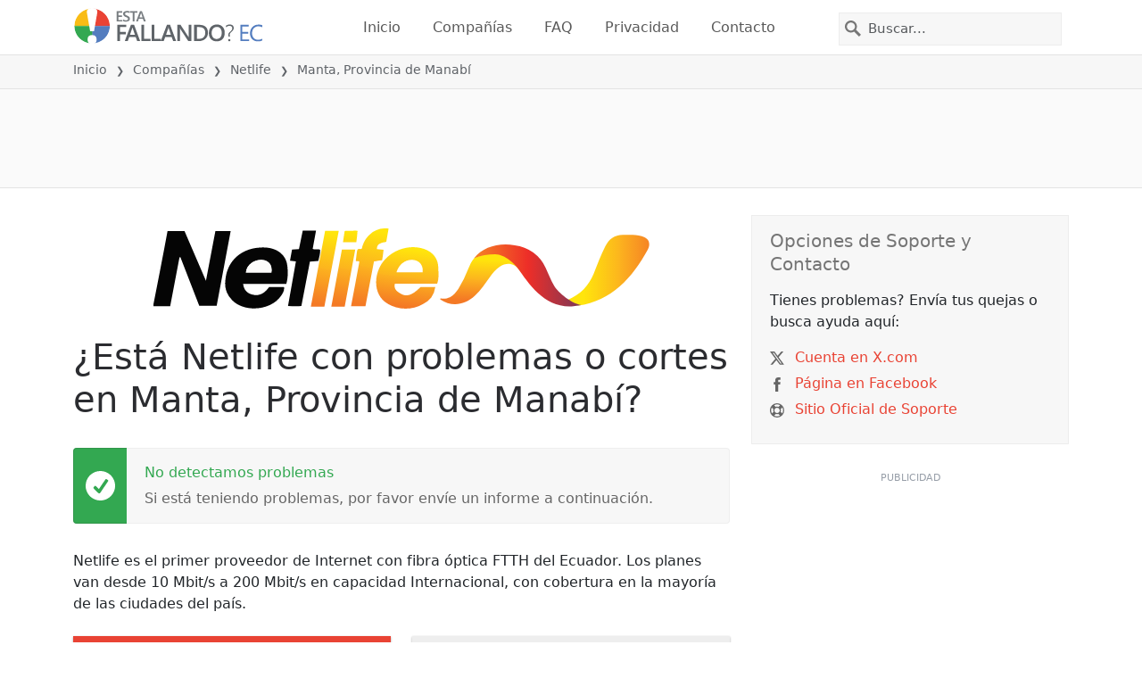

--- FILE ---
content_type: text/html; charset=utf-8
request_url: https://estafallando.ec/problemas/netlife/10792867-manta-canton-manta-provincia-de-manabi-ecuador
body_size: 27452
content:
<!DOCTYPE html>
<html lang="es">
<head>
    <meta charset="utf-8" />
    <meta name="viewport" content="width=device-width, initial-scale=1.0" />
    <title>&#xBF;Netlife en Manta, Provincia de Manab&#xED; est&#xE1; fallando o ca&#xED;do? &bull; &#xBF;Est&#xE1; Fallando? Ecuador</title>
    <link rel="preconnect" href="//static.itsdcdn.com">

    
    <link rel="preload" fetchpriority="high" href="https://static.itsdcdn.com/js/problems.ec.9a9b2b.min.js" as="script">

    <meta name="description" content="Interrupciones y cortes de Netlife en Manta, Provincia de Manab&#xED;. Problemas con tu TV, tel&#xE9;fono m&#xF3;vil o internet ca&#xED;do? Descubre que es lo que sucede." />
    <meta name="generated" content="2026-01-17T23:00:45.6351455-05:00" />
    <meta property="og:site_name" content="&#xBF;Est&#xE1; Fallando? Ecuador">
    <meta property="og:type" content="website">

        <meta name="twitter:image" content="https://itsdcdn.com/art/share8/es/202103012212/10792867/large/netlife.png">
        <meta property="og:image" content="https://itsdcdn.com/art/share8/es/202103012212/10792867/large/netlife.png">

    <meta name="robots" content="max-image-preview:large">
    <meta property="og:title" content="&#xBF;Netlife en Manta, Provincia de Manab&#xED; est&#xE1; fallando o ca&#xED;do?">
    <meta property="og:description" content="Interrupciones y cortes de Netlife en Manta, Provincia de Manab&#xED;. Problemas con tu TV, tel&#xE9;fono m&#xF3;vil o internet ca&#xED;do? Descubre que es lo que sucede.">
    <meta name="twitter:site" content="@EstaFallandoEC">
    <meta name="twitter:site:id" content="930377946816307200">
    <meta name="twitter:card" content="summary_large_image">
    <meta name="twitter:creator" content="@EstaFallandoEC">
    <meta name="twitter:title" content="&#xBF;Netlife en Manta, Provincia de Manab&#xED; est&#xE1; fallando o ca&#xED;do?">
    <meta name="twitter:description" content="Interrupciones y cortes de Netlife en Manta, Provincia de Manab&#xED;. Problemas con tu TV, tel&#xE9;fono m&#xF3;vil o internet ca&#xED;do? Descubre que es lo que sucede.">
    <meta name="twitter:domain" content="estafallando.ec">

        <link rel="canonical" href="https://estafallando.ec/problemas/netlife/10792867-manta-canton-manta-provincia-de-manabi-ecuador" />
        <meta property="og:url" content="https://estafallando.ec/problemas/netlife/10792867-manta-canton-manta-provincia-de-manabi-ecuador">

    <link href="/opensearch.xml" rel="search" title="&#xBF;Est&#xE1; Fallando? Ecuador" type="application/opensearchdescription+xml">
    <link rel="apple-touch-icon" sizes="180x180" href="/apple-touch-icon.png">
    <link rel="icon" type="image/png" sizes="32x32" href="/favicon-32x32.png">
    <link rel="icon" type="image/png" sizes="16x16" href="/favicon-16x16.png">
    <link rel="manifest" href="/site.webmanifest">
    <link rel="mask-icon" href="/safari-pinned-tab.svg" color="#5bbad5">
    <meta name="msapplication-TileColor" content="#da532c">
    <meta name="theme-color" content="#ffffff">

                <link rel="alternate" hreflang="es-ec" href="https://estafallando.ec/problemas/netlife/10792867-manta-canton-manta-provincia-de-manabi-ecuador" />
        <script async fetchpriority="low" src="https://www.googletagmanager.com/gtag/js?id=G-V868MBEW0B"></script>
        <script>window.dataLayer = window.dataLayer || []; function gtag() { dataLayer.push(arguments); }</script>
            <script id="admanager" fetchpriority="high" src="//securepubads.g.doubleclick.net/tag/js/gpt.js" async></script>
    
        <style type="text/css">.flag{display:inline-block}.flag-img{border-radius:22px;height:44px;vertical-align:bottom;width:44px}.flag-small{background-repeat:no-repeat;background-size:100%;border-radius:9px;display:inline-block;height:18px;margin-right:5px;vertical-align:bottom;width:18px}:root{--bs-blue:#0d6efd;--bs-indigo:#6610f2;--bs-purple:#6f42c1;--bs-pink:#d63384;--bs-red:#dc3545;--bs-orange:#fd7e14;--bs-yellow:#ffc107;--bs-green:#198754;--bs-teal:#20c997;--bs-cyan:#0dcaf0;--bs-black:#000;--bs-white:#fff;--bs-gray:#6c757d;--bs-gray-dark:#343a40;--bs-gray-100:#f8f9fa;--bs-gray-200:#e9ecef;--bs-gray-300:#dee2e6;--bs-gray-400:#ced4da;--bs-gray-500:#adb5bd;--bs-gray-600:#6c757d;--bs-gray-700:#495057;--bs-gray-800:#343a40;--bs-gray-900:#212529;--bs-primary:#e94334;--bs-secondary:#6c757d;--bs-success:#198754;--bs-info:#0dcaf0;--bs-warning:#ffc107;--bs-danger:#dc3545;--bs-light:#f8f9fa;--bs-dark:#212529;--bs-primary-rgb:233,67,52;--bs-secondary-rgb:108,117,125;--bs-success-rgb:25,135,84;--bs-info-rgb:13,202,240;--bs-warning-rgb:255,193,7;--bs-danger-rgb:220,53,69;--bs-light-rgb:248,249,250;--bs-dark-rgb:33,37,41;--bs-primary-text-emphasis:#5d1b15;--bs-secondary-text-emphasis:#2b2f32;--bs-success-text-emphasis:#0a3622;--bs-info-text-emphasis:#055160;--bs-warning-text-emphasis:#664d03;--bs-danger-text-emphasis:#58151c;--bs-light-text-emphasis:#495057;--bs-dark-text-emphasis:#495057;--bs-primary-bg-subtle:#fbd9d6;--bs-secondary-bg-subtle:#e2e3e5;--bs-success-bg-subtle:#d1e7dd;--bs-info-bg-subtle:#cff4fc;--bs-warning-bg-subtle:#fff3cd;--bs-danger-bg-subtle:#f8d7da;--bs-light-bg-subtle:#fcfcfd;--bs-dark-bg-subtle:#ced4da;--bs-primary-border-subtle:#f6b4ae;--bs-secondary-border-subtle:#c4c8cb;--bs-success-border-subtle:#a3cfbb;--bs-info-border-subtle:#9eeaf9;--bs-warning-border-subtle:#ffe69c;--bs-danger-border-subtle:#f1aeb5;--bs-light-border-subtle:#e9ecef;--bs-dark-border-subtle:#adb5bd;--bs-white-rgb:255,255,255;--bs-black-rgb:0,0,0;--bs-font-sans-serif:system-ui,-apple-system,"Segoe UI",Roboto,"Helvetica Neue","Noto Sans","Liberation Sans",Arial,sans-serif,"Apple Color Emoji","Segoe UI Emoji","Segoe UI Symbol","Noto Color Emoji";--bs-font-monospace:SFMono-Regular,Menlo,Monaco,Consolas,"Liberation Mono","Courier New",monospace;--bs-gradient:linear-gradient(180deg,hsla(0,0%,100%,.15),hsla(0,0%,100%,0));--bs-body-font-family:var(--bs-font-sans-serif);--bs-body-font-size:1rem;--bs-body-font-weight:400;--bs-body-line-height:1.5;--bs-body-color:#212529;--bs-body-color-rgb:33,37,41;--bs-body-bg:#fff;--bs-body-bg-rgb:255,255,255;--bs-emphasis-color:#000;--bs-emphasis-color-rgb:0,0,0;--bs-secondary-color:rgba(33,37,41,.75);--bs-secondary-color-rgb:33,37,41;--bs-secondary-bg:#e9ecef;--bs-secondary-bg-rgb:233,236,239;--bs-tertiary-color:rgba(33,37,41,.5);--bs-tertiary-color-rgb:33,37,41;--bs-tertiary-bg:#f8f9fa;--bs-tertiary-bg-rgb:248,249,250;--bs-heading-color:inherit;--bs-link-color:#e94334;--bs-link-color-rgb:233,67,52;--bs-link-decoration:underline;--bs-link-hover-color:#ba362a;--bs-link-hover-color-rgb:186,54,42;--bs-code-color:#d63384;--bs-highlight-color:#212529;--bs-highlight-bg:#fff3cd;--bs-border-width:1px;--bs-border-style:solid;--bs-border-color:#dee2e6;--bs-border-color-translucent:rgba(0,0,0,.175);--bs-border-radius:0.375rem;--bs-border-radius-sm:0.25rem;--bs-border-radius-lg:0.5rem;--bs-border-radius-xl:1rem;--bs-border-radius-xxl:2rem;--bs-border-radius-2xl:var(--bs-border-radius-xxl);--bs-border-radius-pill:50rem;--bs-box-shadow:0 0.5rem 1rem rgba(0,0,0,.15);--bs-box-shadow-sm:0 0.125rem 0.25rem rgba(0,0,0,.075);--bs-box-shadow-lg:0 1rem 3rem rgba(0,0,0,.175);--bs-box-shadow-inset:inset 0 1px 2px rgba(0,0,0,.075);--bs-focus-ring-width:0.25rem;--bs-focus-ring-opacity:0.25;--bs-focus-ring-color:rgba(233,67,52,.25);--bs-form-valid-color:#198754;--bs-form-valid-border-color:#198754;--bs-form-invalid-color:#dc3545;--bs-form-invalid-border-color:#dc3545}*,:after,:before{box-sizing:border-box}@media(prefers-reduced-motion:no-preference){:root{scroll-behavior:smooth}}body{background-color:var(--bs-body-bg);color:var(--bs-body-color);font-family:var(--bs-body-font-family);font-size:var(--bs-body-font-size);font-weight:var(--bs-body-font-weight);line-height:var(--bs-body-line-height);margin:0;text-align:var(--bs-body-text-align);-webkit-text-size-adjust:100%;-webkit-tap-highlight-color:rgba(0,0,0,0)}h1,h2,h3,h4,h5{color:var(--bs-heading-color);font-weight:500;line-height:1.2;margin-bottom:.5rem;margin-top:0}h1{font-size:calc(1.375rem + 1.5vw)}@media(min-width:1200px){h1{font-size:2.5rem}}h2{font-size:calc(1.325rem + .9vw)}@media(min-width:1200px){h2{font-size:2rem}}h3{font-size:calc(1.3rem + .6vw)}@media(min-width:1200px){h3{font-size:1.75rem}}h4{font-size:calc(1.275rem + .3vw)}@media(min-width:1200px){h4{font-size:1.5rem}}h5{font-size:1.25rem}p{margin-bottom:1rem;margin-top:0}ol,ul{padding-left:2rem}ol,ul{margin-bottom:1rem;margin-top:0}ol ol,ol ul,ul ol,ul ul{margin-bottom:0}strong{font-weight:bolder}a{color:rgba(var(--bs-link-color-rgb),var(--bs-link-opacity,1));text-decoration:underline}a:hover{--bs-link-color-rgb:var(--bs-link-hover-color-rgb)}a:not([href]):not([class]),a:not([href]):not([class]):hover{color:inherit;text-decoration:none}img,svg{vertical-align:middle}table{border-collapse:collapse;caption-side:bottom}th{text-align:inherit;text-align:-webkit-match-parent}tbody,td,th,thead,tr{border:0 solid;border-color:inherit}button{border-radius:0}button:focus:not(:focus-visible){outline:0}button,input,select{font-family:inherit;font-size:inherit;line-height:inherit;margin:0}button,select{text-transform:none}[role=button]{cursor:pointer}select{word-wrap:normal}select:disabled{opacity:1}[type=button],button{-webkit-appearance:button}[type=button]:not(:disabled),button:not(:disabled){cursor:pointer}::-moz-focus-inner{border-style:none;padding:0}::-webkit-datetime-edit-day-field,::-webkit-datetime-edit-fields-wrapper,::-webkit-datetime-edit-hour-field,::-webkit-datetime-edit-minute,::-webkit-datetime-edit-month-field,::-webkit-datetime-edit-text,::-webkit-datetime-edit-year-field{padding:0}::-webkit-inner-spin-button{height:auto}[type=search]{-webkit-appearance:textfield;outline-offset:-2px}[type=search]::-webkit-search-cancel-button{cursor:pointer;filter:grayscale(1)}::-webkit-search-decoration{-webkit-appearance:none}::-webkit-color-swatch-wrapper{padding:0}::file-selector-button{-webkit-appearance:button;font:inherit}.list-unstyled{list-style:none;padding-left:0}.container{--bs-gutter-x:1.5rem;--bs-gutter-y:0;margin-left:auto;margin-right:auto;padding-left:calc(var(--bs-gutter-x)*.5);padding-right:calc(var(--bs-gutter-x)*.5);width:100%}@media(min-width:576px){.container{max-width:540px}}@media(min-width:768px){.container{max-width:720px}}@media(min-width:992px){.container{max-width:960px}}@media(min-width:1200px){.container{max-width:1140px}}@media(min-width:1400px){.container{max-width:1320px}}:root{--bs-breakpoint-xs:0;--bs-breakpoint-sm:576px;--bs-breakpoint-md:768px;--bs-breakpoint-lg:992px;--bs-breakpoint-xl:1200px;--bs-breakpoint-xxl:1400px}.row{--bs-gutter-x:1.5rem;--bs-gutter-y:0;display:flex;flex-wrap:wrap;margin-left:calc(var(--bs-gutter-x)*-.5);margin-right:calc(var(--bs-gutter-x)*-.5);margin-top:calc(var(--bs-gutter-y)*-1)}.row>*{flex-shrink:0;margin-top:var(--bs-gutter-y);max-width:100%;padding-left:calc(var(--bs-gutter-x)*.5);padding-right:calc(var(--bs-gutter-x)*.5);width:100%}.col-6{flex:0 0 auto;width:50%}.col-12{flex:0 0 auto;width:100%}@media(min-width:576px){.col-sm-3{flex:0 0 auto;width:25%}.col-sm-6{flex:0 0 auto;width:50%}.col-sm-12{flex:0 0 auto;width:100%}}@media(min-width:768px){.col-md-2{flex:0 0 auto;width:16.66666667%}.col-md-3{flex:0 0 auto;width:25%}.col-md-5{flex:0 0 auto;width:41.66666667%}.col-md-6{flex:0 0 auto;width:50%}.col-md-12{flex:0 0 auto;width:100%}}@media(min-width:992px){.col-lg-4{flex:0 0 auto;width:33.33333333%}.col-lg-8{flex:0 0 auto;width:66.66666667%}}.form-control{appearance:none;background-clip:padding-box;background-color:var(--bs-body-bg);border:var(--bs-border-width) solid var(--bs-border-color);border-radius:0;color:var(--bs-body-color);display:block;font-size:1rem;font-weight:400;line-height:1.5;padding:.375rem .75rem;transition:border-color .15s ease-in-out,box-shadow .15s ease-in-out;width:100%}@media(prefers-reduced-motion:reduce){.form-control{transition:none}}.form-control:focus{background-color:var(--bs-body-bg);border-color:#f4a19a;box-shadow:0 0 0 .25rem rgba(233,67,52,.25);color:var(--bs-body-color);outline:0}.form-control::-webkit-date-and-time-value{height:1.5em;margin:0;min-width:85px}.form-control::-webkit-datetime-edit{display:block;padding:0}.form-control::placeholder{color:var(--bs-secondary-color);opacity:1}.form-control:disabled{background-color:var(--bs-secondary-bg);opacity:1}.form-control::file-selector-button{background-color:var(--bs-tertiary-bg);border:0 solid;border-color:inherit;border-inline-end-width:var(--bs-border-width);border-radius:0;color:var(--bs-body-color);margin:-.375rem -.75rem;margin-inline-end:.75rem;padding:.375rem .75rem;pointer-events:none;transition:color .15s ease-in-out,background-color .15s ease-in-out,border-color .15s ease-in-out,box-shadow .15s ease-in-out}@media(prefers-reduced-motion:reduce){.form-control::file-selector-button{transition:none}}.form-control:hover:not(:disabled):not([readonly])::file-selector-button{background-color:var(--bs-secondary-bg)}.btn{--bs-btn-padding-x:0.75rem;--bs-btn-padding-y:0.375rem;--bs-btn-font-family: ;--bs-btn-font-size:1rem;--bs-btn-font-weight:400;--bs-btn-line-height:1.5;--bs-btn-color:var(--bs-body-color);--bs-btn-bg:transparent;--bs-btn-border-width:var(--bs-border-width);--bs-btn-border-color:transparent;--bs-btn-border-radius:var(--bs-border-radius);--bs-btn-hover-border-color:transparent;--bs-btn-box-shadow:inset 0 1px 0 hsla(0,0%,100%,.15),0 1px 1px rgba(0,0,0,.075);--bs-btn-disabled-opacity:0.65;--bs-btn-focus-box-shadow:0 0 0 0.25rem rgba(var(--bs-btn-focus-shadow-rgb),.5);background-color:var(--bs-btn-bg);border:var(--bs-btn-border-width) solid var(--bs-btn-border-color);color:var(--bs-btn-color);cursor:pointer;display:inline-block;font-family:var(--bs-btn-font-family);font-size:var(--bs-btn-font-size);font-weight:var(--bs-btn-font-weight);line-height:var(--bs-btn-line-height);padding:var(--bs-btn-padding-y) var(--bs-btn-padding-x);text-align:center;text-decoration:none;transition:color .15s ease-in-out,background-color .15s ease-in-out,border-color .15s ease-in-out,box-shadow .15s ease-in-out;user-select:none;vertical-align:middle}@media(prefers-reduced-motion:reduce){.btn{transition:none}}.btn:hover{background-color:var(--bs-btn-hover-bg);border-color:var(--bs-btn-hover-border-color);color:var(--bs-btn-hover-color)}.btn:focus-visible{background-color:var(--bs-btn-hover-bg);border-color:var(--bs-btn-hover-border-color);box-shadow:var(--bs-btn-focus-box-shadow);color:var(--bs-btn-hover-color);outline:0}.btn.show,.btn:first-child:active,:not(.btn-check)+.btn:active{background-color:var(--bs-btn-active-bg);border-color:var(--bs-btn-active-border-color);color:var(--bs-btn-active-color)}.btn.show:focus-visible,.btn:first-child:active:focus-visible,:not(.btn-check)+.btn:active:focus-visible{box-shadow:var(--bs-btn-focus-box-shadow)}.btn:disabled{background-color:var(--bs-btn-disabled-bg);border-color:var(--bs-btn-disabled-border-color);color:var(--bs-btn-disabled-color);opacity:var(--bs-btn-disabled-opacity);pointer-events:none}.fade{transition:opacity .15s linear}@media(prefers-reduced-motion:reduce){.fade{transition:none}}.fade:not(.show){opacity:0}.collapse:not(.show){display:none}.collapsing{height:0;overflow:hidden;transition:height .35s ease}@media(prefers-reduced-motion:reduce){.collapsing{transition:none}}.collapsing.collapse-horizontal{height:auto;transition:width .35s ease;width:0}@media(prefers-reduced-motion:reduce){.collapsing.collapse-horizontal{transition:none}}.nav-link{background:none;border:0;color:var(--bs-nav-link-color);display:block;font-size:var(--bs-nav-link-font-size);font-weight:var(--bs-nav-link-font-weight);padding:var(--bs-nav-link-padding-y) var(--bs-nav-link-padding-x);text-decoration:none;transition:color .15s ease-in-out,background-color .15s ease-in-out,border-color .15s ease-in-out}@media(prefers-reduced-motion:reduce){.nav-link{transition:none}}.nav-link:focus,.nav-link:hover{color:var(--bs-nav-link-hover-color)}.nav-link:focus-visible{box-shadow:0 0 0 .25rem rgba(233,67,52,.25);outline:0}.nav-link:disabled{color:var(--bs-nav-link-disabled-color);cursor:default;pointer-events:none}.navbar{--bs-navbar-padding-x:0;--bs-navbar-padding-y:0.5rem;--bs-navbar-color:rgba(var(--bs-emphasis-color-rgb),0.65);--bs-navbar-hover-color:rgba(var(--bs-emphasis-color-rgb),0.8);--bs-navbar-disabled-color:rgba(var(--bs-emphasis-color-rgb),0.3);--bs-navbar-active-color:rgba(var(--bs-emphasis-color-rgb),1);--bs-navbar-brand-padding-y:0.3125rem;--bs-navbar-brand-margin-end:1rem;--bs-navbar-brand-font-size:1.25rem;--bs-navbar-brand-color:rgba(var(--bs-emphasis-color-rgb),1);--bs-navbar-brand-hover-color:rgba(var(--bs-emphasis-color-rgb),1);--bs-navbar-nav-link-padding-x:0.5rem;--bs-navbar-toggler-padding-y:0.25rem;--bs-navbar-toggler-padding-x:0.75rem;--bs-navbar-toggler-font-size:1.25rem;--bs-navbar-toggler-icon-bg:url("data:image/svg+xml;charset=utf-8,%3Csvg xmlns='http://www.w3.org/2000/svg' viewBox='0 0 30 30'%3E%3Cpath stroke='rgba(33, 37, 41, 0.75)' stroke-linecap='round' stroke-miterlimit='10' stroke-width='2' d='M4 7h22M4 15h22M4 23h22'/%3E%3C/svg%3E");--bs-navbar-toggler-border-color:rgba(var(--bs-emphasis-color-rgb),0.15);--bs-navbar-toggler-border-radius:var(--bs-border-radius);--bs-navbar-toggler-focus-width:0.25rem;--bs-navbar-toggler-transition:box-shadow 0.15s ease-in-out;align-items:center;display:flex;flex-wrap:wrap;justify-content:space-between;padding:var(--bs-navbar-padding-y) var(--bs-navbar-padding-x);position:relative}.navbar>.container{align-items:center;display:flex;flex-wrap:inherit;justify-content:space-between}.navbar-brand{color:var(--bs-navbar-brand-color);font-size:var(--bs-navbar-brand-font-size);margin-right:var(--bs-navbar-brand-margin-end);padding-bottom:var(--bs-navbar-brand-padding-y);padding-top:var(--bs-navbar-brand-padding-y);text-decoration:none;white-space:nowrap}.navbar-brand:focus,.navbar-brand:hover{color:var(--bs-navbar-brand-hover-color)}.navbar-nav{--bs-nav-link-padding-x:0;--bs-nav-link-padding-y:0.5rem;--bs-nav-link-font-weight: ;--bs-nav-link-color:var(--bs-navbar-color);--bs-nav-link-hover-color:var(--bs-navbar-hover-color);--bs-nav-link-disabled-color:var(--bs-navbar-disabled-color);display:flex;flex-direction:column;list-style:none;margin-bottom:0;padding-left:0}.navbar-nav .nav-link.show{color:var(--bs-navbar-active-color)}.navbar-text{color:var(--bs-navbar-color);padding-bottom:.5rem;padding-top:.5rem}.navbar-text a,.navbar-text a:focus,.navbar-text a:hover{color:var(--bs-navbar-active-color)}.navbar-collapse{align-items:center;flex-basis:100%;flex-grow:1}.navbar-toggler{background-color:transparent;border:var(--bs-border-width) solid var(--bs-navbar-toggler-border-color);color:var(--bs-navbar-color);font-size:var(--bs-navbar-toggler-font-size);line-height:1;padding:var(--bs-navbar-toggler-padding-y) var(--bs-navbar-toggler-padding-x);transition:var(--bs-navbar-toggler-transition)}@media(prefers-reduced-motion:reduce){.navbar-toggler{transition:none}}.navbar-toggler:hover{text-decoration:none}.navbar-toggler:focus{box-shadow:0 0 0 var(--bs-navbar-toggler-focus-width);outline:0;text-decoration:none}.navbar-toggler-icon{background-image:var(--bs-navbar-toggler-icon-bg);background-position:50%;background-repeat:no-repeat;background-size:100%;display:inline-block;height:1.5em;vertical-align:middle;width:1.5em}.navbar-nav-scroll{max-height:var(--bs-scroll-height,75vh);overflow-y:auto}@media(min-width:576px){.navbar-expand-sm{flex-wrap:nowrap;justify-content:flex-start}.navbar-expand-sm .navbar-nav{flex-direction:row}.navbar-expand-sm .navbar-nav .nav-link{padding-left:var(--bs-navbar-nav-link-padding-x);padding-right:var(--bs-navbar-nav-link-padding-x)}.navbar-expand-sm .navbar-nav-scroll{overflow:visible}.navbar-expand-sm .navbar-collapse{display:flex!important;flex-basis:auto}.navbar-expand-sm .navbar-toggler{display:none}.navbar-expand-sm .offcanvas{background-color:transparent!important;border:0!important;flex-grow:1;height:auto!important;position:static;transform:none!important;transition:none;visibility:visible!important;width:auto!important;z-index:auto}.navbar-expand-sm .offcanvas .offcanvas-header{display:none}.navbar-expand-sm .offcanvas .offcanvas-body{display:flex;flex-grow:0;overflow-y:visible;padding:0}}@media(min-width:768px){.navbar-expand-md{flex-wrap:nowrap;justify-content:flex-start}.navbar-expand-md .navbar-nav{flex-direction:row}.navbar-expand-md .navbar-nav .nav-link{padding-left:var(--bs-navbar-nav-link-padding-x);padding-right:var(--bs-navbar-nav-link-padding-x)}.navbar-expand-md .navbar-nav-scroll{overflow:visible}.navbar-expand-md .navbar-collapse{display:flex!important;flex-basis:auto}.navbar-expand-md .navbar-toggler{display:none}.navbar-expand-md .offcanvas{background-color:transparent!important;border:0!important;flex-grow:1;height:auto!important;position:static;transform:none!important;transition:none;visibility:visible!important;width:auto!important;z-index:auto}.navbar-expand-md .offcanvas .offcanvas-header{display:none}.navbar-expand-md .offcanvas .offcanvas-body{display:flex;flex-grow:0;overflow-y:visible;padding:0}}@media(min-width:992px){.navbar-expand-lg{flex-wrap:nowrap;justify-content:flex-start}.navbar-expand-lg .navbar-nav{flex-direction:row}.navbar-expand-lg .navbar-nav .nav-link{padding-left:var(--bs-navbar-nav-link-padding-x);padding-right:var(--bs-navbar-nav-link-padding-x)}.navbar-expand-lg .navbar-nav-scroll{overflow:visible}.navbar-expand-lg .navbar-collapse{display:flex!important;flex-basis:auto}.navbar-expand-lg .navbar-toggler{display:none}.navbar-expand-lg .offcanvas{background-color:transparent!important;border:0!important;flex-grow:1;height:auto!important;position:static;transform:none!important;transition:none;visibility:visible!important;width:auto!important;z-index:auto}.navbar-expand-lg .offcanvas .offcanvas-header{display:none}.navbar-expand-lg .offcanvas .offcanvas-body{display:flex;flex-grow:0;overflow-y:visible;padding:0}}@media(min-width:1200px){.navbar-expand-xl{flex-wrap:nowrap;justify-content:flex-start}.navbar-expand-xl .navbar-nav{flex-direction:row}.navbar-expand-xl .navbar-nav .nav-link{padding-left:var(--bs-navbar-nav-link-padding-x);padding-right:var(--bs-navbar-nav-link-padding-x)}.navbar-expand-xl .navbar-nav-scroll{overflow:visible}.navbar-expand-xl .navbar-collapse{display:flex!important;flex-basis:auto}.navbar-expand-xl .navbar-toggler{display:none}.navbar-expand-xl .offcanvas{background-color:transparent!important;border:0!important;flex-grow:1;height:auto!important;position:static;transform:none!important;transition:none;visibility:visible!important;width:auto!important;z-index:auto}.navbar-expand-xl .offcanvas .offcanvas-header{display:none}.navbar-expand-xl .offcanvas .offcanvas-body{display:flex;flex-grow:0;overflow-y:visible;padding:0}}@media(min-width:1400px){.navbar-expand-xxl{flex-wrap:nowrap;justify-content:flex-start}.navbar-expand-xxl .navbar-nav{flex-direction:row}.navbar-expand-xxl .navbar-nav .nav-link{padding-left:var(--bs-navbar-nav-link-padding-x);padding-right:var(--bs-navbar-nav-link-padding-x)}.navbar-expand-xxl .navbar-nav-scroll{overflow:visible}.navbar-expand-xxl .navbar-collapse{display:flex!important;flex-basis:auto}.navbar-expand-xxl .navbar-toggler{display:none}.navbar-expand-xxl .offcanvas{background-color:transparent!important;border:0!important;flex-grow:1;height:auto!important;position:static;transform:none!important;transition:none;visibility:visible!important;width:auto!important;z-index:auto}.navbar-expand-xxl .offcanvas .offcanvas-header{display:none}.navbar-expand-xxl .offcanvas .offcanvas-body{display:flex;flex-grow:0;overflow-y:visible;padding:0}}.navbar-expand{flex-wrap:nowrap;justify-content:flex-start}.navbar-expand .navbar-nav{flex-direction:row}.navbar-expand .navbar-nav .nav-link{padding-left:var(--bs-navbar-nav-link-padding-x);padding-right:var(--bs-navbar-nav-link-padding-x)}.navbar-expand .navbar-nav-scroll{overflow:visible}.navbar-expand .navbar-collapse{display:flex!important;flex-basis:auto}.navbar-expand .navbar-toggler{display:none}.navbar-expand .offcanvas{background-color:transparent!important;border:0!important;flex-grow:1;height:auto!important;position:static;transform:none!important;transition:none;visibility:visible!important;width:auto!important;z-index:auto}.navbar-expand .offcanvas .offcanvas-header{display:none}.navbar-expand .offcanvas .offcanvas-body{display:flex;flex-grow:0;overflow-y:visible;padding:0}.navbar-dark{--bs-navbar-color:hsla(0,0%,100%,.55);--bs-navbar-hover-color:hsla(0,0%,100%,.75);--bs-navbar-disabled-color:hsla(0,0%,100%,.25);--bs-navbar-active-color:#fff;--bs-navbar-brand-color:#fff;--bs-navbar-brand-hover-color:#fff;--bs-navbar-toggler-border-color:hsla(0,0%,100%,.1);--bs-navbar-toggler-icon-bg:url("data:image/svg+xml;charset=utf-8,%3Csvg xmlns='http://www.w3.org/2000/svg' viewBox='0 0 30 30'%3E%3Cpath stroke='rgba(255, 255, 255, 0.55)' stroke-linecap='round' stroke-miterlimit='10' stroke-width='2' d='M4 7h22M4 15h22M4 23h22'/%3E%3C/svg%3E")}@keyframes progress-bar-stripes{0%{background-position-x:var(--bs-progress-height)}}.btn-close{--bs-btn-close-color:#000;--bs-btn-close-bg:url("data:image/svg+xml;charset=utf-8,%3Csvg xmlns='http://www.w3.org/2000/svg' viewBox='0 0 16 16'%3E%3Cpath d='M.293.293a1 1 0 0 1 1.414 0L8 6.586 14.293.293a1 1 0 1 1 1.414 1.414L9.414 8l6.293 6.293a1 1 0 0 1-1.414 1.414L8 9.414l-6.293 6.293a1 1 0 0 1-1.414-1.414L6.586 8 .293 1.707a1 1 0 0 1 0-1.414'/%3E%3C/svg%3E");--bs-btn-close-opacity:0.5;--bs-btn-close-hover-opacity:0.75;--bs-btn-close-focus-shadow:0 0 0 0.25rem rgba(233,67,52,.25);--bs-btn-close-focus-opacity:1;--bs-btn-close-disabled-opacity:0.25;background:transparent var(--bs-btn-close-bg) center/1em auto no-repeat;border:0;box-sizing:content-box;filter:var(--bs-btn-close-filter);height:1em;opacity:var(--bs-btn-close-opacity);padding:.25em;width:1em}.btn-close,.btn-close:hover{color:var(--bs-btn-close-color)}.btn-close:hover{opacity:var(--bs-btn-close-hover-opacity);text-decoration:none}.btn-close:focus{box-shadow:var(--bs-btn-close-focus-shadow);opacity:var(--bs-btn-close-focus-opacity);outline:0}.btn-close:disabled{opacity:var(--bs-btn-close-disabled-opacity);pointer-events:none;user-select:none}:root{--bs-btn-close-filter: }.modal{--bs-modal-zindex:1055;--bs-modal-width:500px;--bs-modal-padding:1rem;--bs-modal-margin:0.5rem;--bs-modal-color:var(--bs-body-color);--bs-modal-bg:var(--bs-body-bg);--bs-modal-border-color:var(--bs-border-color-translucent);--bs-modal-border-width:var(--bs-border-width);--bs-modal-border-radius:var(--bs-border-radius-lg);--bs-modal-box-shadow:var(--bs-box-shadow-sm);--bs-modal-inner-border-radius:calc(var(--bs-border-radius-lg) - var(--bs-border-width));--bs-modal-header-padding-x:1rem;--bs-modal-header-padding-y:1rem;--bs-modal-header-padding:1rem 1rem;--bs-modal-header-border-color:var(--bs-border-color);--bs-modal-header-border-width:var(--bs-border-width);--bs-modal-title-line-height:1.5;--bs-modal-footer-gap:0.5rem;--bs-modal-footer-bg: ;--bs-modal-footer-border-color:var(--bs-border-color);--bs-modal-footer-border-width:var(--bs-border-width);display:none;height:100%;left:0;outline:0;overflow-x:hidden;overflow-y:auto;position:fixed;top:0;width:100%;z-index:var(--bs-modal-zindex)}.modal-dialog{margin:var(--bs-modal-margin);pointer-events:none;position:relative;width:auto}.modal.fade .modal-dialog{transform:translateY(-50px);transition:transform .3s ease-out}@media(prefers-reduced-motion:reduce){.modal.fade .modal-dialog{transition:none}}.modal.show .modal-dialog{transform:none}.modal.modal-static .modal-dialog{transform:scale(1.02)}.modal-dialog-scrollable{height:calc(100% - var(--bs-modal-margin)*2)}.modal-dialog-scrollable .modal-content{max-height:100%;overflow:hidden}.modal-dialog-scrollable .modal-body{overflow-y:auto}.modal-dialog-centered{align-items:center;display:flex;min-height:calc(100% - var(--bs-modal-margin)*2)}.modal-content{background-clip:padding-box;background-color:var(--bs-modal-bg);border:var(--bs-modal-border-width) solid var(--bs-modal-border-color);color:var(--bs-modal-color);display:flex;flex-direction:column;outline:0;pointer-events:auto;position:relative;width:100%}.modal-backdrop{--bs-backdrop-zindex:1050;--bs-backdrop-bg:#000;--bs-backdrop-opacity:0.5;background-color:var(--bs-backdrop-bg);height:100vh;left:0;position:fixed;top:0;width:100vw;z-index:var(--bs-backdrop-zindex)}.modal-backdrop.fade{opacity:0}.modal-backdrop.show{opacity:var(--bs-backdrop-opacity)}.modal-header{align-items:center;border-bottom:var(--bs-modal-header-border-width) solid var(--bs-modal-header-border-color);display:flex;flex-shrink:0;padding:var(--bs-modal-header-padding)}.modal-header .btn-close{margin-bottom:calc(var(--bs-modal-header-padding-y)*-.5);margin-left:auto;margin-right:calc(var(--bs-modal-header-padding-x)*-.5);margin-top:calc(var(--bs-modal-header-padding-y)*-.5);padding:calc(var(--bs-modal-header-padding-y)*.5) calc(var(--bs-modal-header-padding-x)*.5)}.modal-title{line-height:var(--bs-modal-title-line-height);margin-bottom:0}.modal-body{flex:1 1 auto;padding:var(--bs-modal-padding);position:relative}.modal-footer{align-items:center;background-color:var(--bs-modal-footer-bg);border-top:var(--bs-modal-footer-border-width) solid var(--bs-modal-footer-border-color);display:flex;flex-shrink:0;flex-wrap:wrap;justify-content:flex-end;padding:calc(var(--bs-modal-padding) - var(--bs-modal-footer-gap)*.5)}.modal-footer>*{margin:calc(var(--bs-modal-footer-gap)*.5)}@media(min-width:576px){.modal{--bs-modal-margin:1.75rem;--bs-modal-box-shadow:var(--bs-box-shadow)}.modal-dialog{margin-left:auto;margin-right:auto;max-width:var(--bs-modal-width)}.modal-sm{--bs-modal-width:300px}}@media(min-width:992px){.modal-lg,.modal-xl{--bs-modal-width:800px}}@media(min-width:1200px){.modal-xl{--bs-modal-width:1140px}}.modal-fullscreen{height:100%;margin:0;max-width:none;width:100vw}.modal-fullscreen .modal-content{border:0;height:100%}.modal-fullscreen .modal-body{overflow-y:auto}@media(max-width:575.98px){.modal-fullscreen-sm-down{height:100%;margin:0;max-width:none;width:100vw}.modal-fullscreen-sm-down .modal-content{border:0;height:100%}.modal-fullscreen-sm-down .modal-body{overflow-y:auto}}@media(max-width:767.98px){.modal-fullscreen-md-down{height:100%;margin:0;max-width:none;width:100vw}.modal-fullscreen-md-down .modal-content{border:0;height:100%}.modal-fullscreen-md-down .modal-body{overflow-y:auto}}@media(max-width:991.98px){.modal-fullscreen-lg-down{height:100%;margin:0;max-width:none;width:100vw}.modal-fullscreen-lg-down .modal-content{border:0;height:100%}.modal-fullscreen-lg-down .modal-body{overflow-y:auto}}@media(max-width:1199.98px){.modal-fullscreen-xl-down{height:100%;margin:0;max-width:none;width:100vw}.modal-fullscreen-xl-down .modal-content{border:0;height:100%}.modal-fullscreen-xl-down .modal-body{overflow-y:auto}}@media(max-width:1399.98px){.modal-fullscreen-xxl-down{height:100%;margin:0;max-width:none;width:100vw}.modal-fullscreen-xxl-down .modal-content{border:0;height:100%}.modal-fullscreen-xxl-down .modal-body{overflow-y:auto}}:root{--bs-carousel-indicator-active-bg:#fff;--bs-carousel-caption-color:#fff;--bs-carousel-control-icon-filter: }@keyframes spinner-border{to{transform:rotate(1turn)}}@keyframes spinner-grow{0%{transform:scale(0)}50%{opacity:1;transform:none}}.offcanvas,.offcanvas-lg,.offcanvas-md,.offcanvas-sm,.offcanvas-xl,.offcanvas-xxl{--bs-offcanvas-zindex:1045;--bs-offcanvas-width:400px;--bs-offcanvas-height:30vh;--bs-offcanvas-padding-x:1rem;--bs-offcanvas-padding-y:1rem;--bs-offcanvas-color:var(--bs-body-color);--bs-offcanvas-bg:var(--bs-body-bg);--bs-offcanvas-border-width:var(--bs-border-width);--bs-offcanvas-border-color:var(--bs-border-color-translucent);--bs-offcanvas-box-shadow:var(--bs-box-shadow-sm);--bs-offcanvas-transition:transform 0.3s ease-in-out;--bs-offcanvas-title-line-height:1.5}@media(max-width:575.98px){.offcanvas-sm{background-clip:padding-box;background-color:var(--bs-offcanvas-bg);bottom:0;color:var(--bs-offcanvas-color);display:flex;flex-direction:column;max-width:100%;outline:0;position:fixed;transition:var(--bs-offcanvas-transition);visibility:hidden;z-index:var(--bs-offcanvas-zindex)}}@media(max-width:575.98px)and (prefers-reduced-motion:reduce){.offcanvas-sm{transition:none}}@media(max-width:575.98px){.offcanvas-sm.offcanvas-start{border-right:var(--bs-offcanvas-border-width) solid var(--bs-offcanvas-border-color);left:0;top:0;transform:translateX(-100%);width:var(--bs-offcanvas-width)}.offcanvas-sm.offcanvas-end{border-left:var(--bs-offcanvas-border-width) solid var(--bs-offcanvas-border-color);right:0;top:0;transform:translateX(100%);width:var(--bs-offcanvas-width)}.offcanvas-sm.offcanvas-top{border-bottom:var(--bs-offcanvas-border-width) solid var(--bs-offcanvas-border-color);top:0;transform:translateY(-100%)}.offcanvas-sm.offcanvas-bottom,.offcanvas-sm.offcanvas-top{height:var(--bs-offcanvas-height);left:0;max-height:100%;right:0}.offcanvas-sm.offcanvas-bottom{border-top:var(--bs-offcanvas-border-width) solid var(--bs-offcanvas-border-color);transform:translateY(100%)}.offcanvas-sm.show:not(.hiding),.offcanvas-sm.showing{transform:none}.offcanvas-sm.show,.offcanvas-sm.showing{visibility:visible}}@media(min-width:576px){.offcanvas-sm{--bs-offcanvas-height:auto;--bs-offcanvas-border-width:0;background-color:transparent!important}.offcanvas-sm .offcanvas-header{display:none}.offcanvas-sm .offcanvas-body{background-color:transparent!important;display:flex;flex-grow:0;overflow-y:visible;padding:0}}@media(max-width:767.98px){.offcanvas-md{background-clip:padding-box;background-color:var(--bs-offcanvas-bg);bottom:0;color:var(--bs-offcanvas-color);display:flex;flex-direction:column;max-width:100%;outline:0;position:fixed;transition:var(--bs-offcanvas-transition);visibility:hidden;z-index:var(--bs-offcanvas-zindex)}}@media(max-width:767.98px)and (prefers-reduced-motion:reduce){.offcanvas-md{transition:none}}@media(max-width:767.98px){.offcanvas-md.offcanvas-start{border-right:var(--bs-offcanvas-border-width) solid var(--bs-offcanvas-border-color);left:0;top:0;transform:translateX(-100%);width:var(--bs-offcanvas-width)}.offcanvas-md.offcanvas-end{border-left:var(--bs-offcanvas-border-width) solid var(--bs-offcanvas-border-color);right:0;top:0;transform:translateX(100%);width:var(--bs-offcanvas-width)}.offcanvas-md.offcanvas-top{border-bottom:var(--bs-offcanvas-border-width) solid var(--bs-offcanvas-border-color);top:0;transform:translateY(-100%)}.offcanvas-md.offcanvas-bottom,.offcanvas-md.offcanvas-top{height:var(--bs-offcanvas-height);left:0;max-height:100%;right:0}.offcanvas-md.offcanvas-bottom{border-top:var(--bs-offcanvas-border-width) solid var(--bs-offcanvas-border-color);transform:translateY(100%)}.offcanvas-md.show:not(.hiding),.offcanvas-md.showing{transform:none}.offcanvas-md.show,.offcanvas-md.showing{visibility:visible}}@media(min-width:768px){.offcanvas-md{--bs-offcanvas-height:auto;--bs-offcanvas-border-width:0;background-color:transparent!important}.offcanvas-md .offcanvas-header{display:none}.offcanvas-md .offcanvas-body{background-color:transparent!important;display:flex;flex-grow:0;overflow-y:visible;padding:0}}@media(max-width:991.98px){.offcanvas-lg{background-clip:padding-box;background-color:var(--bs-offcanvas-bg);bottom:0;color:var(--bs-offcanvas-color);display:flex;flex-direction:column;max-width:100%;outline:0;position:fixed;transition:var(--bs-offcanvas-transition);visibility:hidden;z-index:var(--bs-offcanvas-zindex)}}@media(max-width:991.98px)and (prefers-reduced-motion:reduce){.offcanvas-lg{transition:none}}@media(max-width:991.98px){.offcanvas-lg.offcanvas-start{border-right:var(--bs-offcanvas-border-width) solid var(--bs-offcanvas-border-color);left:0;top:0;transform:translateX(-100%);width:var(--bs-offcanvas-width)}.offcanvas-lg.offcanvas-end{border-left:var(--bs-offcanvas-border-width) solid var(--bs-offcanvas-border-color);right:0;top:0;transform:translateX(100%);width:var(--bs-offcanvas-width)}.offcanvas-lg.offcanvas-top{border-bottom:var(--bs-offcanvas-border-width) solid var(--bs-offcanvas-border-color);top:0;transform:translateY(-100%)}.offcanvas-lg.offcanvas-bottom,.offcanvas-lg.offcanvas-top{height:var(--bs-offcanvas-height);left:0;max-height:100%;right:0}.offcanvas-lg.offcanvas-bottom{border-top:var(--bs-offcanvas-border-width) solid var(--bs-offcanvas-border-color);transform:translateY(100%)}.offcanvas-lg.show:not(.hiding),.offcanvas-lg.showing{transform:none}.offcanvas-lg.show,.offcanvas-lg.showing{visibility:visible}}@media(min-width:992px){.offcanvas-lg{--bs-offcanvas-height:auto;--bs-offcanvas-border-width:0;background-color:transparent!important}.offcanvas-lg .offcanvas-header{display:none}.offcanvas-lg .offcanvas-body{background-color:transparent!important;display:flex;flex-grow:0;overflow-y:visible;padding:0}}@media(max-width:1199.98px){.offcanvas-xl{background-clip:padding-box;background-color:var(--bs-offcanvas-bg);bottom:0;color:var(--bs-offcanvas-color);display:flex;flex-direction:column;max-width:100%;outline:0;position:fixed;transition:var(--bs-offcanvas-transition);visibility:hidden;z-index:var(--bs-offcanvas-zindex)}}@media(max-width:1199.98px)and (prefers-reduced-motion:reduce){.offcanvas-xl{transition:none}}@media(max-width:1199.98px){.offcanvas-xl.offcanvas-start{border-right:var(--bs-offcanvas-border-width) solid var(--bs-offcanvas-border-color);left:0;top:0;transform:translateX(-100%);width:var(--bs-offcanvas-width)}.offcanvas-xl.offcanvas-end{border-left:var(--bs-offcanvas-border-width) solid var(--bs-offcanvas-border-color);right:0;top:0;transform:translateX(100%);width:var(--bs-offcanvas-width)}.offcanvas-xl.offcanvas-top{border-bottom:var(--bs-offcanvas-border-width) solid var(--bs-offcanvas-border-color);top:0;transform:translateY(-100%)}.offcanvas-xl.offcanvas-bottom,.offcanvas-xl.offcanvas-top{height:var(--bs-offcanvas-height);left:0;max-height:100%;right:0}.offcanvas-xl.offcanvas-bottom{border-top:var(--bs-offcanvas-border-width) solid var(--bs-offcanvas-border-color);transform:translateY(100%)}.offcanvas-xl.show:not(.hiding),.offcanvas-xl.showing{transform:none}.offcanvas-xl.show,.offcanvas-xl.showing{visibility:visible}}@media(min-width:1200px){.offcanvas-xl{--bs-offcanvas-height:auto;--bs-offcanvas-border-width:0;background-color:transparent!important}.offcanvas-xl .offcanvas-header{display:none}.offcanvas-xl .offcanvas-body{background-color:transparent!important;display:flex;flex-grow:0;overflow-y:visible;padding:0}}@media(max-width:1399.98px){.offcanvas-xxl{background-clip:padding-box;background-color:var(--bs-offcanvas-bg);bottom:0;color:var(--bs-offcanvas-color);display:flex;flex-direction:column;max-width:100%;outline:0;position:fixed;transition:var(--bs-offcanvas-transition);visibility:hidden;z-index:var(--bs-offcanvas-zindex)}}@media(max-width:1399.98px)and (prefers-reduced-motion:reduce){.offcanvas-xxl{transition:none}}@media(max-width:1399.98px){.offcanvas-xxl.offcanvas-start{border-right:var(--bs-offcanvas-border-width) solid var(--bs-offcanvas-border-color);left:0;top:0;transform:translateX(-100%);width:var(--bs-offcanvas-width)}.offcanvas-xxl.offcanvas-end{border-left:var(--bs-offcanvas-border-width) solid var(--bs-offcanvas-border-color);right:0;top:0;transform:translateX(100%);width:var(--bs-offcanvas-width)}.offcanvas-xxl.offcanvas-top{border-bottom:var(--bs-offcanvas-border-width) solid var(--bs-offcanvas-border-color);top:0;transform:translateY(-100%)}.offcanvas-xxl.offcanvas-bottom,.offcanvas-xxl.offcanvas-top{height:var(--bs-offcanvas-height);left:0;max-height:100%;right:0}.offcanvas-xxl.offcanvas-bottom{border-top:var(--bs-offcanvas-border-width) solid var(--bs-offcanvas-border-color);transform:translateY(100%)}.offcanvas-xxl.show:not(.hiding),.offcanvas-xxl.showing{transform:none}.offcanvas-xxl.show,.offcanvas-xxl.showing{visibility:visible}}@media(min-width:1400px){.offcanvas-xxl{--bs-offcanvas-height:auto;--bs-offcanvas-border-width:0;background-color:transparent!important}.offcanvas-xxl .offcanvas-header{display:none}.offcanvas-xxl .offcanvas-body{background-color:transparent!important;display:flex;flex-grow:0;overflow-y:visible;padding:0}}.offcanvas{background-clip:padding-box;background-color:var(--bs-offcanvas-bg);bottom:0;color:var(--bs-offcanvas-color);display:flex;flex-direction:column;max-width:100%;outline:0;position:fixed;transition:var(--bs-offcanvas-transition);visibility:hidden;z-index:var(--bs-offcanvas-zindex)}@media(prefers-reduced-motion:reduce){.offcanvas{transition:none}}.offcanvas.offcanvas-start{border-right:var(--bs-offcanvas-border-width) solid var(--bs-offcanvas-border-color);left:0;top:0;transform:translateX(-100%);width:var(--bs-offcanvas-width)}.offcanvas.offcanvas-end{border-left:var(--bs-offcanvas-border-width) solid var(--bs-offcanvas-border-color);right:0;top:0;transform:translateX(100%);width:var(--bs-offcanvas-width)}.offcanvas.offcanvas-top{border-bottom:var(--bs-offcanvas-border-width) solid var(--bs-offcanvas-border-color);top:0;transform:translateY(-100%)}.offcanvas.offcanvas-bottom,.offcanvas.offcanvas-top{height:var(--bs-offcanvas-height);left:0;max-height:100%;right:0}.offcanvas.offcanvas-bottom{border-top:var(--bs-offcanvas-border-width) solid var(--bs-offcanvas-border-color);transform:translateY(100%)}.offcanvas.show:not(.hiding),.offcanvas.showing{transform:none}.offcanvas.show,.offcanvas.showing{visibility:visible}.offcanvas-backdrop{background-color:#000;height:100vh;left:0;position:fixed;top:0;width:100vw;z-index:1040}.offcanvas-backdrop.fade{opacity:0}.offcanvas-backdrop.show{opacity:.5}.offcanvas-header{align-items:center;display:flex;padding:var(--bs-offcanvas-padding-y) var(--bs-offcanvas-padding-x)}.offcanvas-header .btn-close{margin-bottom:calc(var(--bs-offcanvas-padding-y)*-.5);margin-left:auto;margin-right:calc(var(--bs-offcanvas-padding-x)*-.5);margin-top:calc(var(--bs-offcanvas-padding-y)*-.5);padding:calc(var(--bs-offcanvas-padding-y)*.5) calc(var(--bs-offcanvas-padding-x)*.5)}.offcanvas-title{line-height:var(--bs-offcanvas-title-line-height);margin-bottom:0}.offcanvas-body{flex-grow:1;overflow-y:auto;padding:var(--bs-offcanvas-padding-y) var(--bs-offcanvas-padding-x)}@keyframes placeholder-glow{50%{opacity:.2}}@keyframes placeholder-wave{to{mask-position:-200% 0}}.clearfix:after{clear:both;content:"";display:block}.sticky-top{top:0}.sticky-bottom,.sticky-top{position:sticky;z-index:1020}.sticky-bottom{bottom:0}@media(min-width:576px){.sticky-sm-top{position:sticky;top:0;z-index:1020}.sticky-sm-bottom{bottom:0;position:sticky;z-index:1020}}@media(min-width:768px){.sticky-md-top{position:sticky;top:0;z-index:1020}.sticky-md-bottom{bottom:0;position:sticky;z-index:1020}}@media(min-width:992px){.sticky-lg-top{position:sticky;top:0;z-index:1020}.sticky-lg-bottom{bottom:0;position:sticky;z-index:1020}}@media(min-width:1200px){.sticky-xl-top{position:sticky;top:0;z-index:1020}.sticky-xl-bottom{bottom:0;position:sticky;z-index:1020}}@media(min-width:1400px){.sticky-xxl-top{position:sticky;top:0;z-index:1020}.sticky-xxl-bottom{bottom:0;position:sticky;z-index:1020}}.d-flex{display:flex!important}.d-none{display:none!important}.position-sticky{position:sticky!important}.flex-grow-1{flex-grow:1!important}.justify-content-center{justify-content:center!important}.mt-3{margin-top:1rem!important}.me-2{margin-right:.5rem!important}.pe-3{padding-right:1rem!important}@media(min-width:576px){.d-sm-none{display:none!important}}@media(min-width:768px){.d-md-none{display:none!important}}@media(min-width:992px){.d-lg-block{display:block!important}.mt-lg-0{margin-top:0!important}}.navbar{border-bottom:1px solid #e3e3e3}a.navbar-brand{background-repeat:no-repeat;background-size:100%;display:block;height:45px;margin-right:40px;padding-top:0;width:250px}.nav-item{margin-right:20px}#search{background-color:#f7f7f7;background-position:6px 8px;background-repeat:no-repeat;background-size:18px 18px;border:1px solid #ededed;color:#212121;font-size:95%;margin-top:3px;padding:5px 8px 5px 32px;width:250px}#search,#search:focus{background-image:url([data-uri])}.navbar-toggler{border:none}.navbar-toggler:focus{box-shadow:none}footer{color:#bdc1c6;font-size:100%}footer h4{font-size:110%;padding-bottom:10px;padding-top:15px}footer a{color:#eee;text-decoration:none}footer a:hover{color:#e94334;text-decoration:none}footer ul{margin:0;padding:0}footer ul li{font-size:15px;list-style-type:none;margin:0 0 12px;padding:0}footer .footer-top{background-color:#3c4043;color:#bdc1c6;padding:15px 10px 40px}footer .footer-bottom{background-color:#262829;color:#878c92;font-size:14px;padding:20px 15px 15px;text-align:center}.footer-logo{display:block;padding-bottom:15px;padding-top:10px}.footer-logo img{filter:saturate(0)}#sticky-spacer{height:120px}select{appearance:none;background-color:#53595d;border:1px solid #666;color:#eee;font-size:1em;padding:10px;width:100%}.select-container{display:inline;position:relative}.select-container:after{border-left:5px solid transparent;border-right:5px solid transparent;border-top:8px solid #000;content:"";height:0;opacity:.5;pointer-events:none;position:absolute;right:.75em;top:.3em;width:0}select::-ms-expand{display:none}#sticky{background-color:transparent;bottom:-150px;height:auto;left:0;margin-bottom:0!important;max-height:150px;overflow:hidden;position:fixed;text-align:center;transition:1s;width:100%;z-index:2000}#sticky_close{display:block!important;height:25px!important;left:2px;margin:0!important;pointer-events:auto!important;position:relative;top:1px;transform:none!important;width:80px!important}.sticky_ad{background:#fafafa;border-top:1px solid #ccc;padding-top:3px}#head-wrapper{background-color:#fafafa;border-bottom:1px solid #e3e3e3;position:sticky;top:0;transition:.5s;z-index:10}.nopadding{margin:0!important;padding:0!important}.section-promoted-head{border:0;margin:10px auto;min-height:90px;text-align:center}@media only screen and (max-width:768px){.section-promoted-head{align-items:center;display:flex;justify-content:center;margin-bottom:5px;margin-top:5px;width:100%}}@media only screen and (max-width:428px){.section-promoted-head{min-height:70px}}.service-logo-container{height:90px;margin-bottom:30px;margin-top:15px;text-align:center}img.service-logo-fluid{max-height:90px;max-width:90%}.service-status-alert-box{background-color:#f7f7f7;border:1px solid #eee;border-left:0;border-radius:3px;border-radius:4px;font-weight:500;margin-bottom:30px;position:relative}.service-status-alert-box p{height:100%;line-height:1.5;margin:0;padding:15px 15px 5px 80px}.service-status-alert-box p.service-status-alert-empty{padding-bottom:15px}.service-status-alert-box p.status-summary{color:#666;font-weight:400;padding-bottom:15px;padding-top:0}.service-status-alert-box-icon{align-items:center;border:1px solid;border-bottom-left-radius:4px;border-right:0;border-top-left-radius:4px;bottom:-1px;display:flex;justify-content:center;position:absolute;text-align:center;top:-1px;vertical-align:middle;width:60px}.service-status-alert-box-icon svg{height:auto;width:55%}.service-status-alert-major{color:#e94334}.service-status-alert-major .service-status-alert-box-icon{background-color:#e94334;border-color:#cd382b}.service-status-alert-normal{color:#33a851}.service-status-alert-normal .service-status-alert-box-icon{background-color:#33a851;border-color:#30964a}.service-status-alert-some{color:#f29507}.service-status-alert-some .service-status-alert-box-icon{background-color:#f29507;border-color:#d88609}.service-status-alert{margin-top:30px}.btn-red{background-color:#e94334;border:1px solid #e94334;box-shadow:0 1px 3px rgba(0,0,0,.12),0 1px 2px rgba(0,0,0,.24);color:#fff;cursor:pointer;display:inline-block;margin-bottom:12px;margin-top:8px;padding:12px 0;text-align:center;width:100%}.btn-red:hover{background-color:#dc2818;border:1px solid #dc2818;text-decoration:none}.btn-grey{background-color:#eee;border:1px solid #eee;box-shadow:0 1px 3px rgba(0,0,0,.12),0 1px 2px rgba(0,0,0,.24);color:#222;cursor:pointer;display:inline-block;margin-bottom:12px;margin-top:8px;padding:12px 0;text-align:center;width:100%}.btn-grey:hover{background-color:#dadada;border:1px solid #dadada;text-decoration:none}.btn-default{background-color:#fff;border-color:#ccc;color:#333}.btn-default:hover{background-color:#f6f6f6;border-color:#ccc}.modal-title{color:#222;font-size:150%;font-weight:400}.modal-image{float:left;margin-bottom:10px;margin-right:20px;max-width:120px}.modal-header{border:0;border-top:8px solid #e94334;padding-bottom:5px}.modal-footer{border:0}.modal-content{border-radius:0;box-shadow:none}#modal-report-reasons-done{display:none}#modal-report-reasons ul{border-top:1px solid #eee;margin:20px 0 0;padding:0}#modal-report-reasons ul li{border-bottom:1px solid #eee;list-style-type:none}#modal-report-reasons ul li a{color:#111;display:block;padding:10px 15px}#modal-report-reasons ul li a:hover{background-color:#e94334;color:#fff;text-decoration:none}.star-rating-text{color:#444;display:block;margin:auto auto 10px;text-align:center;width:80%}.star-rating-done{color:#444;display:none;font-weight:500;text-align:center;width:100%}.star-rating-current{display:inline-block;font-weight:500;min-width:40%}.star-rating-count{color:#777;display:inline-block;min-width:40%}#star-rating,#star-rating-modal{margin-bottom:10px;min-height:36px;text-align:center}#star-rating-modal{margin-bottom:10px;margin-top:20px}.Starry{display:inline-block;min-height:36px;position:relative}.Starry:hover>.Starry-active:not(.Starry-static){display:none}.Starry>.Starry-active,.Starry>.Starry-blank,.Starry>.Starry-hover{display:flex;overflow:hidden;white-space:nowrap}.Starry>.Starry-active,.Starry>.Starry-hover{left:0;position:absolute;top:0}.Starry>.Starry-active{width:0}.Starry>.Starry-hover{flex-direction:row-reverse;justify-content:flex-end}.Starry>.Starry-hover>.Starry-star{cursor:pointer;opacity:0}.Starry>.Starry-hover>.Starry-star:hover,.Starry>.Starry-hover>.Starry-star:hover~.Starry-star{opacity:1}.Starry .Starry-star{display:inline;margin:0!important;padding:2px}.Starry .Starry-star img{height:32px;margin-right:5px;width:32px}#chart-container{margin-bottom:25px;min-height:200px;position:relative;width:100%}#chartjs{display:none;min-height:316px}#chartjs-ctx{margin-bottom:10px;margin-top:15px;max-width:100%}#chart-img{cursor:pointer}@media only screen and (min-width:768px){#chart-container{min-height:368px}}@media only screen and (max-width:768px){#chartjs{min-height:189px}}@media only screen and (max-width:428px){#chart-container{border-left:none;border-right:none;left:50%;margin-left:-50vw;position:relative;width:100vw}}ul.service-links-list,ul.service-links-list li{margin-left:0;padding-left:0}ul.service-links-list li{margin-bottom:10px}ul.service-links-list li span{display:inline-block;filter:contrast(.2);height:16px;margin-right:12px;width:16px}ul.service-links-list li:before{color:#757575;margin-right:15px}.breadcrumbs{background-color:#f7f7f7;border-bottom:1px solid #e3e3e3;color:#5f6368;font-size:14px;padding-bottom:10px;padding-top:6px}.breadcrumbs ol{margin:0;padding:0}.breadcrumbs ol li{display:inline-block;margin-right:6px}.breadcrumbs ol li.divider{font-size:75%;font-weight:600;vertical-align:middle}.breadcrumbs a{color:#5f6368}.sidebar-section{background-color:#f7f7f7;border:1px solid #ededed;margin-bottom:30px;padding:5px 20px 10px}.sidebar-section-title{font-size:125%;font-weight:500;margin-bottom:15px}.sidebar-section-title p{color:#757575;font-size:100%;line-height:1.3;margin-top:10px}.sidebar-section-body{margin-bottom:10px}.sidebar-section-body ul{margin-top:15px}.sidebar-section-body ul li{margin-bottom:5px}.doughtnut-list{margin-top:30px;text-align:center}.doughtnut-list li{display:inline-block;line-height:1.3;margin-bottom:10px;margin-left:2px;margin-right:2px;max-width:33%;min-width:30%;text-align:center;vertical-align:top}.doughtnut-list li span{color:#888;font-size:90%}img.doughnut{display:block;margin:auto auto 10px}@media only screen and (max-width:428px){.doughtnut-list li{font-size:95%}.doughtnut-list li span{font-size:80%}}.loader{animation:mulShdSpin 1.3s linear infinite;border-radius:50%;color:#fff;font-size:10px;height:1em;margin-bottom:50px;position:relative;text-indent:-9999em;transform:translateZ(0);width:1em}@keyframes mulShdSpin{0%,to{box-shadow:0 -3em 0 .2em,2em -2em 0 0,3em 0 0 -1em,2em 2em 0 -1em,0 3em 0 -1em,-2em 2em 0 -1em,-3em 0 0 -1em,-2em -2em 0 0}12.5%{box-shadow:0 -3em 0 0,2em -2em 0 .2em,3em 0 0 0,2em 2em 0 -1em,0 3em 0 -1em,-2em 2em 0 -1em,-3em 0 0 -1em,-2em -2em 0 -1em}25%{box-shadow:0 -3em 0 -.5em,2em -2em 0 0,3em 0 0 .2em,2em 2em 0 0,0 3em 0 -1em,-2em 2em 0 -1em,-3em 0 0 -1em,-2em -2em 0 -1em}37.5%{box-shadow:0 -3em 0 -1em,2em -2em 0 -1em,3em 0 0 0,2em 2em 0 .2em,0 3em 0 0,-2em 2em 0 -1em,-3em 0 0 -1em,-2em -2em 0 -1em}50%{box-shadow:0 -3em 0 -1em,2em -2em 0 -1em,3em 0 0 -1em,2em 2em 0 0,0 3em 0 .2em,-2em 2em 0 0,-3em 0 0 -1em,-2em -2em 0 -1em}62.5%{box-shadow:0 -3em 0 -1em,2em -2em 0 -1em,3em 0 0 -1em,2em 2em 0 -1em,0 3em 0 0,-2em 2em 0 .2em,-3em 0 0 0,-2em -2em 0 -1em}75%{box-shadow:0 -3em 0 -1em,2em -2em 0 -1em,3em 0 0 -1em,2em 2em 0 -1em,0 3em 0 -1em,-2em 2em 0 0,-3em 0 0 .2em,-2em -2em 0 0}87.5%{box-shadow:0 -3em 0 0,2em -2em 0 -1em,3em 0 0 -1em,2em 2em 0 -1em,0 3em 0 -1em,-2em 2em 0 0,-3em 0 0 0,-2em -2em 0 .2em}}#map_loading{align-items:center;color:#fff;display:flex;flex-direction:column;font-weight:500;height:100%;justify-content:center;position:absolute;width:100%}#mapwrapper{background-color:#9fc9eb;background-position:50%;background-repeat:no-repeat;border:1px solid #ddd;height:440px;margin-bottom:10px;position:relative;user-select:none;-webkit-user-select:none;width:100%}#mapoverlay{background-color:transparent;bottom:0;left:0;position:absolute;right:0;top:0}#map{user-select:none;-webkit-user-select:none}#map{height:100%;width:100%}#latestreports{margin:15px 0;padding:0;width:100%}#latestreports thead{display:none}#latestreports tr{border-bottom:1px solid #eee}#latestreports tr:last-child{border-bottom:none}#latestreports tr td{padding:5px;vertical-align:middle}#latestreports tr td:last-child{border-bottom:none}#latestreports tr td:first-child{font-size:95%;padding-left:0}#latestreports tr td:last-child{color:#888;font-size:90%;max-width:33.3%;padding-right:0;text-align:right}.reasontag,.reasontag span{text-align:center}.reasontag span{background-color:#aaa;border-radius:6px;color:#fff!important;display:inline-block;font-size:90%;min-width:100px;padding:2px 5px}@media only screen and (max-width:450px){#latestreports{font-size:87%}#mapwrapper{border-left:none;border-right:none;height:370px;left:50%;margin-left:-50vw;position:relative;width:100vw}}p.disqus-warning{background-color:#f6f6f6;border:1px solid #ccc;display:block;font-weight:500;margin:15px 0 0;padding:15px}ul.reports{margin:30px 0 0;padding:0}.reports li{border-bottom:1px solid #eee;clear:both;list-style-type:none;margin-bottom:15px;min-height:75px;padding-bottom:15px}.reports li p{word-break:break-word}.reports li:last-child{border-bottom:none;margin-bottom:0;padding-bottom:0}.reports li img.useravatar{background-color:#fff;border:1px solid #ccc;border-radius:3px;float:left;margin-bottom:10px;margin-right:10px;padding:5px}span.pseudolink{color:#e94334}#service-sites-list{margin:15px 0 0;padding:0}#service-sites-list li{display:inline-block;margin-bottom:7px;margin-right:14px;margin-top:7px}#service-sites-list li a img{border-radius:22px}#service-sites-list li:last-child{margin-right:0}.twitter-timeline-tweet{padding:10px 15px}#twitter-timeline-section{min-height:300px}#twitter-timeline-section a{display:block}#twitter-timeline-section a:focus{text-decoration:none}#twitter-timeline-section a:hover{background-color:rgba(160,200,220,.12);text-decoration:none}.twitter-timeline-avatar{border-radius:16px;float:left;height:32px;margin-right:10px;margin-top:0;width:32px}.twitter-timeline-name{color:#292f33;font-size:100%;font-weight:500;margin-bottom:0;margin-top:0}.twitter-timeline-text{color:#292f33;font-size:92%;line-height:1.5;margin-top:0;overflow-wrap:break-word;padding-left:42px}.twitter-timeline-reply{color:#8899a6;font-size:90%;margin-bottom:0;padding-left:42px}.twitter-timeline-time{color:#8899a6;font-size:90%;margin-bottom:0;text-align:right}span.inline-tag{background-color:#8f8f8f;border-radius:6px;color:#fff!important;display:inline-block;font-size:90%;line-height:1.5;margin-right:1px;padding:0 6px;text-align:center}.promoted{margin:40px auto 10px;min-height:250px;position:relative;text-align:center;width:100%}.sidebar-section.promoted{background-color:#fff;border:0;margin-bottom:30px;margin-top:20px;min-height:250px;padding:0;text-align:center}.sidebar-section.promoted-skyscrapper,.sidebar-section.promoted-skyscrapper-2{background-color:#fff;border:0;min-height:3000px;padding:0;text-align:center}.in-post-sticky{display:flex;flex-direction:column;min-height:400px;position:static}.in-post-sticky .ad.in-post{border-bottom:unset;border-top:unset;margin:0;min-height:50px;overflow:hidden;padding:0;position:sticky;top:15px}.promoted-skyscrapper .in-post-sticky,.promoted-skyscrapper-2 .in-post-sticky{min-height:3000px}.section-promoted{border:0;margin-bottom:30px;margin-top:30px;min-height:250px;text-align:center;width:100%}.advert-label{color:#979ea8;font-size:11px;padding-bottom:15px;text-align:center;text-transform:uppercase;width:100%}@media(max-width:991px){.in-post-sticky{background-color:#f6f6f6;left:50%;margin-left:-50vw;padding-bottom:25px;padding-top:10px;position:relative;width:100vw}.advert-label{padding-bottom:10px}}@media only screen and (max-width:428px){.section-promoted{border:0;margin-bottom:30px;margin-top:30px;width:100%}}.jwplayer{margin:auto!important}.jw-flag-floating .jw-wrapper{bottom:5rem!important}@media screen and (max-device-width:480px){.jw-flag-floating .jw-wrapper{bottom:auto!important;margin-top:0!important;transform:scale(.65) translateX(40%) translateY(-20%)}}h1,h2,h3{color:#2b2c30}a{text-decoration:none}main{margin-bottom:40px}.sidebar,main{padding-bottom:15px;padding-top:30px}h3.sub{margin-bottom:20px;margin-top:30px}h2{color:#666;font-size:22px;font-weight:400}.light-text{color:#888}</style>
     
</head>
<body>
    

<!-- Begin _siteconfig.cshtml -->
<script>
window.ID5EspConfig = {
  partnerId: 1275
};
</script>
<script type="text/javascript">
window.site = {};
window.site.config = {
ts: new Date(),
bundle: {
version:'9a9b2b',
cdn:'https://itsdcdn.com',
static:'https://static.itsdcdn.com'
},
pageUrl:'https://estafallando.ec/problemas/netlife/10792867-manta-canton-manta-provincia-de-manabi-ecuador',shortName: 'ec',
fbAppId: '1990739251206929',
twitterUsername: 'EstaFallandoEC',
gaCode: 'G-V868MBEW0B',
language: 'es',
simple: false,
noAds: false,
adProvider: 2,
adSplitTest: true,
adInterstitial: true,
adx: true,
pbs: false,
siteAdProviderId: '',
debug: false,
needsConsent: false,
ucc: 'US',
uam: false,
prebid: true,
bidderTest: false,
pbsEnabled: false,
bidderTestList: [''],

pageTargeting: [
['url', 'https://estafallando.ec/problemas/netlife/10792867-manta-canton-manta-provincia-de-manabi-ecuador'],['category', 'phone-internet-service-providers'],['page', 'netlife'],['country', 'ec'],['state', 'provincia-de-manabi'],['city', 'manta'],['domain', 'estafallando.ec']
]
};
</script>
<!-- End _siteconfig.cshtml -->
    
<!-- Begin _header.cshtml -->
<nav class="navbar navbar-expand-lg" aria-label="Offcanvas navbar large">
    <div class="container">
        <a class="navbar-brand" href="/"><svg title="¿Está Fallando? Ecuador" xmlns="http://www.w3.org/2000/svg" viewBox="0 0 230 40" enable-background="new 0 0 230 40"><defs><filter id="a" filterUnits="userSpaceOnUse" x="-1" y="-.5" width="39.2" height="40.9"><feColorMatrix values="1 0 0 0 0 0 1 0 0 0 0 0 1 0 0 0 0 0 1 0"/></filter></defs><mask maskUnits="userSpaceOnUse" x="-1" y="-.5" width="39.2" height="40.9" id="b"><g filter="url(#a)"><circle fill="#FFF" cx="19.5" cy="19.7" r="18.3"/></g></mask><g mask="url(#b)"><path fill="#EA4335" stroke="#EA4335" stroke-width=".25" stroke-miterlimit="10" d="M37.8 19.7H19.5V1.4c10.1 0 18.3 8.2 18.3 18.3z"/><path fill="#F9BC15" stroke="#F9BC15" stroke-width=".25" stroke-miterlimit="10" d="M19.5 1.4v18.3H1.2C1.2 9.6 9.4 1.4 19.5 1.4z"/><path fill="#547DBF" stroke="#547DBF" stroke-width=".25" stroke-miterlimit="10" d="M37.8 19.7c0 10.1-8.2 18.3-18.3 18.3V19.7h18.3z"/><path fill="#33A851" stroke="#33A851" stroke-width=".25" stroke-miterlimit="10" d="M19.5 19.7V38C9.4 38 1.2 29.8 1.2 19.7h18.3z"/><path fill="none" d="M19.5 1.4V-.1M38.2 19.7h-.4M19.5-.5v1.9M19.5 40.5v-2.4M1.2 19.7H-1"/><path fill="#FFF" d="M17.5 25.2L14.2 6c-.1-.3-.1-.6-.1-1 0-2.8 1.8-4.1 5.4-4.1 3.6 0 5.4 1.4 5.4 4.1 0 .4 0 .7-.1 1l-3.3 19.2h-4zm2 3.9c3.1 0 4.7 1.6 4.7 4.7s-1.6 4.7-4.7 4.7-4.7-1.6-4.7-4.7 1.5-4.7 4.7-4.7z"/></g><path fill="#5F6469" d="M54.8 20.8h-6.4v5.1h5.9v2.4h-5.9v7.1h-2.8v-17h9.2v2.4zM69.1 35.4H66l-1.5-4.3h-6.7l-1.5 4.3h-3.1l6.4-17h3.2l6.3 17zm-5.4-6.6L61.4 22c-.1-.2-.1-.6-.2-1.1-.2.5-.2.8-.3 1.1l-2.3 6.8h5.1zM79.7 35.4h-9.4v-17h2.8V33h6.6v2.4zM90.3 35.4h-9.4v-17h2.8V33h6.6v2.4zM106.2 35.4h-3.1l-1.5-4.3h-6.7l-1.5 4.3h-3.1l6.4-17h3.2l6.3 17zm-5.4-6.6L98.5 22c-.1-.2-.1-.6-.2-1.1-.1.5-.2.8-.2 1.1l-2.3 6.8h5zM121.8 35.4h-3.1l-8.1-12.5c-.2-.3-.4-.6-.5-1h-.1c.1.4.1 1.1.1 2.3v11.2h-2.7v-17h3.3l7.9 12.2c.3.5.5.9.6 1-.1-.5-.1-1.2-.1-2.3v-11h2.7v17.1zM124.7 35.4v-17h4.9c6.3 0 9.4 2.8 9.4 8.3 0 2.6-.9 4.7-2.6 6.3-1.7 1.6-4.1 2.4-7 2.4h-4.7zm2.9-14.6V33h2.3c2 0 3.5-.5 4.6-1.6 1.1-1.1 1.7-2.6 1.7-4.6 0-4-2.1-6-6.2-6h-2.4zM148 35.7c-2.5 0-4.4-.8-5.9-2.4-1.5-1.6-2.2-3.7-2.2-6.2 0-2.7.8-4.9 2.3-6.6 1.5-1.6 3.5-2.4 6.1-2.4 2.4 0 4.3.8 5.8 2.4s2.2 3.7 2.2 6.2c0 2.8-.7 5-2.2 6.6-1.6 1.6-3.6 2.4-6.1 2.4zm.1-15.1c-1.6 0-2.8.6-3.8 1.7-1 1.2-1.5 2.7-1.5 4.6 0 1.9.5 3.4 1.4 4.6.9 1.2 2.2 1.7 3.7 1.7 1.6 0 2.9-.6 3.9-1.7.9-1.1 1.4-2.6 1.4-4.6 0-2-.5-3.6-1.4-4.7-.8-1.1-2.1-1.6-3.7-1.6z"/><path fill="#5F656A" d="M160.3 30.7c-.1-.2-.1-.5-.2-.8-.1-.3-.1-.6-.1-1s.1-.8.2-1.1c.1-.3.3-.6.5-.9.2-.3.4-.6.7-.8.3-.3.6-.5.8-.8.2-.2.5-.4.7-.7.2-.2.4-.5.6-.7.2-.3.3-.5.4-.8.1-.3.2-.6.2-1s-.1-.8-.2-1.1c-.1-.3-.3-.6-.6-.8-.3-.2-.6-.4-.9-.5-.4-.1-.7-.2-1.1-.2-.7 0-1.4.1-2 .4-.6.3-1.2.6-1.7 1.1v-1.7c.6-.4 1.2-.7 1.8-.9.6-.2 1.3-.3 2-.3.6 0 1.1.1 1.7.2s1 .4 1.3.7c.4.3.7.7.9 1.2.2.5.3 1 .3 1.6 0 .4-.1.9-.2 1.2-.1.4-.3.7-.5 1-.2.3-.4.6-.7.9l-.8.8-.9.9c-.3.3-.5.5-.6.7-.2.2-.3.5-.4.7-.1.2-.1.5-.1.8 0 .4 0 .7.1 1 .1.3.2.5.2.8h-1.4zm.7 4.9c-.2 0-.3 0-.4-.1-.1-.1-.3-.1-.4-.2-.1-.1-.2-.2-.2-.4-.1-.1-.1-.3-.1-.4 0-.2 0-.3.1-.5.1-.1.1-.3.2-.4.1-.1.2-.2.4-.2s.3-.1.4-.1.3 0 .4.1c.1.1.3.1.4.2.1.1.2.2.3.4.1.1.1.3.1.5s0 .3-.1.4c-.1.1-.1.3-.3.4-.1.1-.2.2-.4.2-.1.1-.3.1-.4.1z"/><g fill="#537DBF"><path d="M181.4 35.4h-9v-17h8.6v1.8h-6.6v5.7h6.1v1.8h-6.1v6h7v1.7zM195.1 34.7c-1.3.7-2.8 1-4.7 1-2.4 0-4.4-.8-5.8-2.3-1.5-1.6-2.2-3.6-2.2-6.1 0-2.7.8-4.9 2.5-6.6s3.7-2.5 6.2-2.5c1.6 0 3 .2 4 .7V21c-1.2-.7-2.6-1-4-1-2 0-3.5.7-4.8 2-1.2 1.3-1.8 3.1-1.8 5.2s.6 3.7 1.7 5c1.1 1.2 2.6 1.8 4.5 1.8 1.7 0 3.2-.4 4.4-1.1v1.8z"/></g><g fill="#787D81"><path d="M50.8 14.9h-6V4.2h5.8v1.5h-4v3h3.7v1.5h-3.7v3.2h4.2v1.5zM51.5 14.5v-1.8c.2.1.4.3.6.4.2.1.5.2.7.3.3.1.5.1.8.2.3 0 .5.1.7.1.7 0 1.3-.1 1.7-.4.4-.2.5-.6.5-1.1 0-.3-.1-.5-.2-.7-.1-.2-.3-.4-.5-.5-.2-.2-.5-.3-.8-.4-.3-.1-.6-.3-1-.4-.4-.2-.7-.4-1-.6-.3-.2-.6-.4-.8-.7-.2-.3-.4-.6-.5-.9-.1-.3-.2-.7-.2-1.1 0-.5.1-.9.3-1.3.2-.4.5-.7.9-.9.4-.2.8-.4 1.3-.5.5-.1 1-.2 1.5-.2 1.1 0 1.9.1 2.5.4v1.8c-.6-.4-1.4-.7-2.3-.7-.3 0-.5 0-.8.1-.3 0-.5.1-.7.2-.2.1-.4.3-.5.4-.1.2-.2.4-.2.7 0 .2 0 .4.1.6.1.2.2.3.4.5.2.1.4.3.7.4.3.1.6.3 1 .4.4.2.7.4 1.1.6.3.2.6.5.9.7.3.3.5.5.6.9s.2.7.2 1.1c0 .5-.1 1-.3 1.4-.2.4-.5.7-.9.9s-.8.4-1.3.5-1 .2-1.5.2h-.7c-.3 0-.5-.1-.8-.1-.3-.1-.5-.1-.8-.2-.4-.1-.6-.2-.7-.3zM66.4 5.7h-3.1v9.2h-1.8V5.7h-3.1V4.2h7.9v1.5zM74.9 14.9h-2l-1-2.7h-4.2l-.9 2.7h-1.9l4-10.7h2l4 10.7zm-3.3-4.2l-1.5-4.3c0-.1-.1-.4-.1-.7 0 .3-.1.5-.1.7l-1.5 4.3h3.2z"/></g></svg></a>
        <button class="navbar-toggler" type="button" data-bs-toggle="offcanvas" data-bs-target="#offcanvasNavbar2" aria-controls="offcanvasNavbar2" aria-label="Toggle navigation">
            <span class="navbar-toggler-icon"></span>
        </button>
        <div class="offcanvas offcanvas-end" tabindex="-1" id="offcanvasNavbar2" aria-labelledby="offcanvasNavbar2Label">
            <div class="offcanvas-header">
                <h5 class="offcanvas-title" id="offcanvasNavbar2Label">Menu</h5>
                <button type="button" class="btn-close btn-close-black" data-bs-dismiss="offcanvas" aria-label="Close"></button>
            </div>
            <div class="offcanvas-body">
                <ul class="navbar-nav justify-content-center flex-grow-1 pe-3">
                    <li class="nav-item"><a class="nav-link" href="/">Inicio</a></li>
                    <li class="nav-item"><a class="nav-link" href="/companies">Compa&#xF1;&#xED;as</a></li>
                    <li class="nav-item"><a class="nav-link" href="/faq">FAQ</a></li>
                    <li class="nav-item hidden-sm"><a class="nav-link" href="/privacy">Privacidad</a></li>
                    <li class="nav-item"><a class="nav-link" href="/contact">Contacto</a></li>
                </ul>
                <form class="d-flex mt-3 mt-lg-0" role="search" action="/search">
                    <input id="search" name="q" class="form-control me-2" type="search" placeholder="Buscar..." aria-label="Buscar...">
                </form>
            </div>
        </div>
    </div>
</nav>
<!-- End _header.cshtml -->    
    
    
<!-- Begin _breadcrumbs.cshtml -->
<div class="breadcrumbs">
    <div class="container">
        <div class="row">
            <div class="col-md-12">
                <nav>
                    <ol>
                            <li>
                                    <a href="/">Inicio</a>
                            </li>
                                <li class="divider">❯</li>
                            <li>
                                    <a href="/companies">Compa&#xF1;&#xED;as</a>
                            </li>
                                <li class="divider">❯</li>
                            <li>
                                    <a href="/problemas/netlife">Netlife</a>
                            </li>
                                <li class="divider">❯</li>
                            <li>
Manta, Provincia de Manab&#xED;                            </li>
                    </ol>
                </nav>
            </div>
        </div>
    </div>
</div>
<!-- End _breadcrumbs.cshtml -->

    
<!-- Begin _stickyad.cshtml -->
        <div id="sticky">      
            <svg id="sticky_close" xmlns="http://www.w3.org/2000/svg"><path d="M0 26V6a6 6 0 016-5h44a6 6 0 016 5v14a6 6 0 006 6z" stroke="#ccc" fill="#FAFAFA" /><g class="down" stroke="#616161" stroke-width="2" stroke-linecap="square"><path d="M22 12l6 6M28 18l6-6" /></g></svg>        
            <div class="sticky_ad" id='div-gpt-ad-itsd-ec-sticky' data-ad-name="itsd-ec-sticky">
                <script>
                    window.site.stickyads = window.site.stickyads || { cmd: [] };
                    window.site.stickyads.cmd.push({name: 'itsd-ec-sticky', sizes: 'sticky', posDesktop: 'atf', posMobile: 'atf'});
                </script>
            </div>     
        </div>
<!-- End _stickyad.cshtml --> 
    
<!-- Begin _headerad.cshtml -->
    <div id="header_hint"></div>
    <div id="head-wrapper" class="">
        <section id="head" class="container">
            <div class="row">
                <div class="col-md-12 nopadding">
                    <div id="head-content">
                            <div class="section-promoted-head">
                                
<!-- Begin _gptad.cshtml -->
        <div id='div-gpt-ad-itsd-ec-header' class="   lazyad-offset-1 " >
            <script>
                window.site.ads = window.site.ads || { cmd: [] };
                window.site.ads.cmd.push({ name: 'itsd-ec-header', sizes: 'header', posDesktop: 'atf', posMobile: 'btf', lazyOffset: 1, hasVideo: false });
            </script>
        </div>

<!-- End _gptad.cshtml -->
                            </div>
                    </div>
                </div>
            </div>
        </section>
    </div>
<!-- End _headerad.cshtml --> 
    <section class="container">
        <div class="row">
            <div class="col-lg-8 col-12">              
                
<!-- Begin Index.cshtml -->


<!-- Begin _disqusconfig.cshtml -->
<style type="text/css">
    .disqus-height {
        min-height: 1952px;
    }

    @media only screen and (max-width : 414px) {
        .disqus-height {
            min-height: 2700px;
        }
    }
</style>
<!-- End _disqusconfig.cshtml -->

<script>
    var serviceId = '05951d93-fe79-4c61-b1f3-c6d50959e2dc';
    var serviceTitle = "¿Netlife está fallando o caído?";
    var canonicalUrl = 'https://estafallando.ec/problemas/netlife';
    var cityId = '10792867';
    var xsrft = '';
    var md = [];
</script>

    
<!-- Begin microdata/_problemscity.cshtml -->
<script type='application/ld+json'>
    {
    "@context":"https://schema.org",
    "@graph": [
    {
    "@type": "Organization",    
    "@id": "https://estafallando.ec/#publisher",
    "name": "&#xBF;Est&#xE1; Fallando? Ecuador",
    "url": "https://estafallando.ec/",
    "logo": {
        "@type": "ImageObject",
        "@id": "https://estafallando.ec/#publisherlogo",
        "url": "https://static.itsdcdn.com/images/static/ec/publisher.png",
        "width": 600,
        "height": 60,
        "caption": "&#xBF;Est&#xE1; Fallando? Ecuador"
    },
    "image": {
        "@id": "https://estafallando.ec/#publisherlogo"
    },
    "sameAs": [
        "https://twitter.com/EstaFallandoEC",
        "https://www.facebook.com/Est&#xE1;-Fallando-Ecuador-1857686371209589"
    ]  
},
    {   
    "@type": "WebSite",
    "@id": "https://estafallando.ec/#website",  
    "url": "https://estafallando.ec/",
    "name":  "&#xBF;Est&#xE1; Fallando? Ecuador",   
    "publisher": {       
        "@id": "https://estafallando.ec/#publisher"
    },
    "potentialAction": {
        "@type": "SearchAction",
        "target": "https://estafallando.ec/search?q={search_term_string}",
        "query-input": "required name=search_term_string"
    }
},
    {
    "@type": "ImageObject",
    "@id": "https://estafallando.ec/problemas/netlife/10792867-manta-canton-manta-provincia-de-manabi-ecuador#primaryimage",
    "url": "https://itsdcdn.com/art/share8/es/202103012212/10792867/large/netlife.png",
    "width": 1472,
    "height": 772,
    "caption": "&#xBF;Netlife en Manta, Provincia de Manab&#xED; est&#xE1; fallando o ca&#xED;do?"
},
{
    "@type": "BreadcrumbList",
    "@id": "https://estafallando.ec/problemas/netlife/10792867-manta-canton-manta-provincia-de-manabi-ecuador#breadcrumblist",
    "itemListElement": [
        {
            "@type": "ListItem",
            "position": 1,
            "item" : {
                "@type":"WebPage",
                "@id":"https://estafallando.ec/",
                "url":"https://estafallando.ec/",
                "name":"Inicio"
            }
        },
        {
            "@type": "ListItem",
            "position": 2,
            "item" : {
                "@type":"WebPage",
                "@id":"https://estafallando.ec/companies",
                "url":"https://estafallando.ec/companies",
                "name":"Compa&#xF1;&#xED;as"
            }
        },
        { 
            "@type": "ListItem",
            "position": 3,
            "item" : {
                "@type":"WebPage",
                "@id":"https://estafallando.ec/problemas/netlife",
                "url":"https://estafallando.ec/problemas/netlife",
                "name":"Netlife"
            }                               
        }, 
        {    
            "@type": "ListItem",
            "position": 4,
            "item" : {    
                "@type":"WebPage",
                "@id":"https://estafallando.ec/problemas/netlife/10792867-manta-canton-manta-provincia-de-manabi-ecuador",
                "url":"https://estafallando.ec/problemas/netlife/10792867-manta-canton-manta-provincia-de-manabi-ecuador",
                "name":"Manta, Provincia de Manab&#xED;"       
            }   
        } 
    ]
},
{
    "@type": "WebPage",
    "@id": "https://estafallando.ec/problemas/netlife/10792867-manta-canton-manta-provincia-de-manabi-ecuador#webpage",
    "url": "https://estafallando.ec/problemas/netlife/10792867-manta-canton-manta-provincia-de-manabi-ecuador",       
    "name": "&#xBF;Netlife en Manta, Provincia de Manab&#xED; est&#xE1; fallando o ca&#xED;do?",
    "description": "Interrupciones y cortes de Netlife en Manta, Provincia de Manab&#xED;. Problemas con tu TV, tel&#xE9;fono m&#xF3;vil o internet ca&#xED;do? Descubre que es lo que sucede.",
    "isPartOf": {
        "@id": "https://estafallando.ec/#website"
    },
    "publisher": {
        "@id": "https://estafallando.ec/#publisher"
    },    
    "primaryImageOfPage": {
        "@id": "https://estafallando.ec/problemas/netlife/10792867-manta-canton-manta-provincia-de-manabi-ecuador#primaryimage"
    },
    "breadcrumb": {   
        "@id": "https://estafallando.ec/problemas/netlife/10792867-manta-canton-manta-provincia-de-manabi-ecuador#breadcrumblist"
    }    
},
{
    "@type": "Article",   
    "@id": "https://estafallando.ec/problemas/netlife/10792867-manta-canton-manta-provincia-de-manabi-ecuador#article",
    "mainEntityOfPage": { 
        "@id": "https://estafallando.ec/problemas/netlife/10792867-manta-canton-manta-provincia-de-manabi-ecuador#webpage"      
    },
    "articleSection": "Cable, Telefon&#xED;a y Servicios de Internet",
    "headline": "&#xBF;Netlife en Manta, Provincia de Manab&#xED; est&#xE1; fallando o ca&#xED;do?",
    "inLanguage":"es",
    "image": {
        "@id": "https://estafallando.ec/problemas/netlife/10792867-manta-canton-manta-provincia-de-manabi-ecuador#primaryimage"
    },
    "author": {
        "@id": "https://estafallando.ec/#publisher"
    },
    "publisher": {
        "@id": "https://estafallando.ec/#publisher"
    },
    "description": "Interrupciones y cortes de Netlife en Manta, Provincia de Manab&#xED;. Problemas con tu TV, tel&#xE9;fono m&#xF3;vil o internet ca&#xED;do? Descubre que es lo que sucede.",
    "contentLocation": {
        "@type": "City",
        "name": "Manta",
        "address": {
            "@type": "PostalAddress",
            "addressCountry": "EC",
"addressRegion": "Provincia de Manab&#xED;",            "addressLocality": "Manta"
        },
        "geo": {
            "@type": "GeoCoordinates",
            "latitude": -1.0101200,
            "longitude": -80.7732400,
            "addressCountry": "",
            "address": {
                "@type": "PostalAddress",
                "addressCountry": "EC",
"addressRegion": "Provincia de Manab&#xED;",                "addressLocality": "Manta"
            }
        }
    }         
}
    ]
    }
</script>
<!-- End microdata/_problemscity.cshtml -->

<main>
    <article>
        <header>
            
<!-- Begin _servicelogo.cshtml -->
<div class="service-logo-container">
        <img fetchpriority="low" alt="Netlife" height="90" class="service-logo-fluid service-logo-svg" src="https://itsdcdn.com/resources/services/logosvg/202103012212/netlife.svg" />
</div>
<!-- End _servicelogo.cshtml -->
            
<!-- Begin _serviceheader.cshtml -->
<h1>&#xBF;Est&#xE1; Netlife con problemas o cortes en Manta, Provincia de Manab&#xED;?</h1>
<!-- End _serviceheader.cshtml -->
        </header>
        
<!-- Begin _servicealert.cshtml -->
<div class="service-status-alert">
        <div class="service-status-alert-box service-status-alert-normal">
            <div class="service-status-alert-box-icon">
                <svg title="Checkmark Icon" xmlns="http://www.w3.org/2000/svg" viewBox="0 0 1551.99 1552.37"><path d="M745.99.929c-155.5 5.6-307.7 59.3-432.5 152.4-99.6 74.3-179.4 170-233.5 280-15.6 31.7-24.6 53.1-35.8 84.6-51.2 143.8-58.1 304.3-19.7 453.4 61.8 239.6 237.1 437.4 467.9 528.2 71.3 28 141.2 44.1 224.1 51.5 22.8 2 102.6 1.7 126-.5 90.7-8.7 168.8-28.7 247.5-63.4 185.1-81.8 332.4-234.4 407.5-422.2 24-60.2 40.7-124.1 48.9-188.1 4.8-36.9 5.5-50.5 5.6-99 0-47.5-.5-57.3-4.6-93-18.3-158.2-86.1-307.3-194.4-428-13.6-15.1-47-48.3-61.6-61.2-125.9-111-279-177.1-445.5-192.3-16.3-1.5-62.6-3.6-73.9-3.3-3.3.1-15 .4-26 .9zm348.1 424.1c7.6 3.1 82.1 53.6 86.9 59 2.1 2.2 5.1 7 6.9 10.7 2.9 6.2 3.1 7.3 3.1 17.6 0 9.9-.3 11.6-2.7 16.7-1.5 3.2-35.3 53.8-75.1 112.5-39.8 58.8-129.9 191.6-200.2 295.3s-132.5 195.5-138.3 204c-15.1 22.1-24.5 30.8-39.9 36.7-19.2 7.3-43.9 1.9-64.8-14.2-3.8-3-63.1-61.6-131.7-130.2-137.1-137.3-129.4-128.9-132-144.3-.9-5.3-.9-8.6-.1-13.6 2.3-13.3 3.4-14.7 41.7-53.1 31.8-31.9 35.7-35.5 41.7-38.3 12.6-5.9 24.3-6 37.2-.4 5.8 2.6 11.8 8.3 88.4 84.8 49.3 49.1 82.6 81.6 83.1 81.1.5-.6 26.8-39.3 58.4-86 31.6-46.8 73.8-109.1 93.8-138.5 19.9-29.4 72-106.3 115.7-170.7 55.3-81.6 80.9-118.5 84-121.3 5.3-4.7 13.1-8.6 19.3-10 7.1-1.4 18-.5 24.6 2.2z" fill="#fff"/></svg>
            </div>
            <p class="status-title-normal">No detectamos problemas</p>
            <p class="status-summary">Si est&#xE1; teniendo problemas, por favor env&#xED;e un informe a continuaci&#xF3;n.</p>
        </div>
</div>
<!-- End _servicealert.cshtml -->
        
<!-- Begin _servicepostalcodes.cshtml -->
<!-- End _servicepostalcodes.cshtml -->
        <p>Netlife es el primer proveedor de Internet con fibra &#xF3;ptica FTTH del Ecuador. Los planes van desde 10 Mbit/s a 200 Mbit/s en capacidad Internacional, con cobertura en la mayor&#xED;a de las ciudades del pa&#xED;s.</p>
        
<!-- Begin _servicebuttons.cshtml -->
<div class="row">
    <div class="col-md-6 col-12">
        <button id="btn-send-report" class="btn-red" role="button"><img fetchpriority="low" class="icon-svg" width="16" height="16" alt="Report" loading="lazy" src="https://static.itsdcdn.com/images/static/icon-dislike-white.svg" /> Reportar Problemas</button>
    </div>
    <div class="col-md-6 col-12 hidden-sm hidden-xs">
        <a id="btn-map" class="btn-grey" href="/problemas/netlife/map"><img fetchpriority="low" class="icon-svg" width="16" height="16" loading="lazy" alt="Map" src="https://static.itsdcdn.com/images/static/icon-marker.svg" /> Mapa de Fallos</a>
    </div>
</div>
<!-- End _servicebuttons.cshtml -->
        <div class="section-promoted d-sm-none">
            
<!-- Begin _gptad.cshtml -->
<div class="in-post-sticky"><div class="advert-label">Publicidad</div>        <div id='div-gpt-ad-itsd-ec-above-fold-2' class="ad in-post   lazyad-offset-1 hidden-md hidden-lg" >
            <script>
                window.site.ads = window.site.ads || { cmd: [] };
                window.site.ads.cmd.push({ name: 'itsd-ec-above-fold-2', sizes: 'content2', posDesktop: 'atf', posMobile: 'btf', lazyOffset: 1, hasVideo: false });
            </script>
        </div>
</div>
<!-- End _gptad.cshtml -->
        </div>
        
<!-- Begin _servicereportmodal.cshtml -->
<div id="modal-report" class="modal fade " tabindex="-1" role="dialog" aria-hidden="true">
    <div class="modal-dialog modal-dialog-centered" role="document">
        <div class="modal-content">
            <div class="modal-header">                
                <h4 class="modal-title">&#xBF;Qu&#xE9; no est&#xE1; funcionando?</h4>
                <button type="button" class="btn-close" data-bs-dismiss="modal" aria-label="Close"></button>
            </div>
            <div class="modal-body">
                <div id="modal-report-reasons">
                    <p>Por favor d&#xE9;janos saber que problemas est&#xE1;s experimentando con Netlife:</p>
                    <ul>
                            <li>
                                <a role="button" class="modal-report-reasons-btn" data-service-id="05951d93-fe79-4c61-b1f3-c6d50959e2dc" data-reason-id="178336AD-AEE4-4440-9BB1-6346CBBF5DC0"><img class="icon-svg" width="16" height="16" alt="Checkbox" loading="lazy" fetchpriority="low" src="https://static.itsdcdn.com/images/static/icon-check-box-empty.svg" />&nbsp; E-mail</a>
                            </li>
                            <li>
                                <a role="button" class="modal-report-reasons-btn" data-service-id="05951d93-fe79-4c61-b1f3-c6d50959e2dc" data-reason-id="56B5FADD-BB40-472A-8B39-A8AE9D5AEEC7"><img class="icon-svg" width="16" height="16" alt="Checkbox" loading="lazy" fetchpriority="low" src="https://static.itsdcdn.com/images/static/icon-check-box-empty.svg" />&nbsp; Internet</a>
                            </li>
                            <li>
                                <a role="button" class="modal-report-reasons-btn" data-service-id="05951d93-fe79-4c61-b1f3-c6d50959e2dc" data-reason-id="60B5AF8B-24C6-4A6F-A101-09852272A034"><img class="icon-svg" width="16" height="16" alt="Checkbox" loading="lazy" fetchpriority="low" src="https://static.itsdcdn.com/images/static/icon-check-box-empty.svg" />&nbsp; Corte Total</a>
                            </li>
                            <li>
                                <a role="button" class="modal-report-reasons-btn" data-service-id="05951d93-fe79-4c61-b1f3-c6d50959e2dc" data-reason-id="a9c5e412-3556-465f-92ea-8ee8e3737b83"><img class="icon-svg" width="16" height="16" alt="Checkbox" loading="lazy" fetchpriority="low" src="https://static.itsdcdn.com/images/static/icon-check-box-empty.svg" />&nbsp; Wi-fi</a>
                            </li>
                            <li>
                                <a role="button" class="modal-report-reasons-btn" data-service-id="05951d93-fe79-4c61-b1f3-c6d50959e2dc" data-reason-id="F206A92E-E33F-46B4-B0A6-EFACF7BB3865"><img class="icon-svg" width="16" height="16" alt="Checkbox" loading="lazy" fetchpriority="low" src="https://static.itsdcdn.com/images/static/icon-check-box-empty.svg" />&nbsp; Televis&#xED;on</a>
                            </li>
                            <li>
                                <a role="button" class="modal-report-reasons-btn" data-service-id="05951d93-fe79-4c61-b1f3-c6d50959e2dc" data-reason-id="F87D0113-707B-40B2-BCF2-D0A0A36EFBF7"><img class="icon-svg" width="16" height="16" alt="Checkbox" loading="lazy" fetchpriority="low" src="https://static.itsdcdn.com/images/static/icon-check-box-empty.svg" />&nbsp; Tel&#xE9;fono</a>
                            </li>
                    </ul>
                </div>
                <div id="modal-report-reasons-done">
                    <p>¡Gracias por tu reporte! Si tienes consejos o frustraciones que deseas compartir, por favor deja un mensaje en los comentarios.</p>
                    <br />
                    <p><strong>&#xBF;C&#xF3;mo calificar&#xED;as a Netlife en los &#xFA;ltimos 3 meses?</strong></p>
                    <div id="star-rating-modal" data-rating="52.47"></div>
                        <div class="star-rating-text"><span class="star-rating-current">2.62 de 5</span> <span class="star-rating-count">1,338 calificaciones</span></div>
                    <div class="star-rating-done">Muchas gracias!</div>
                </div>
            </div>
            <div class="modal-footer">
                <button type="button" class="btn btn-default" data-bs-dismiss="modal">Cerrar</button>
            </div>
        </div>
    </div>
</div>
<!-- End _servicereportmodal.cshtml -->
        
<!-- Begin _servicechart.cshtml -->
<h3 class="sub">
Problemas en las &#xFA;ltimas 24 horas en Manta, Provincia de Manab&#xED;</h3>
    <p>El siguiente gr&#xE1;fico muestra la cantidad de informes que hemos recibido sobre Netlife durante las &#xFA;ltimas 24 horas de usuarios en Manta y &#xE1;reas cercanas. Una interrupci&#xF3;n se determina cuando la cantidad de informes es mayor que la l&#xED;nea de referencia, representada por la l&#xED;nea roja.</p>
<script>var chartTs = 134131647000000000;</script>
<div id="chart-container">
        <img fetchpriority="low" id="chart-img" alt="Gr&#xE1;fico de fallos de Netlife en Manta, Provincia de Manab&#xED; 01/17/2026 23:05" loading="lazy" src="https://itsdcdn.com/ec/charts/chartsvg/740/370/134131647000000000/05951d93-fe79-4c61-b1f3-c6d50959e2dc/10792867.svg" srcset="https://itsdcdn.com/ec/charts/chartsvg/740/370/134131647000000000/05951d93-fe79-4c61-b1f3-c6d50959e2dc/10792867.svg 1x, https://itsdcdn.com/ec/charts/chartsvg/1110/470/134131647000000000/05951d93-fe79-4c61-b1f3-c6d50959e2dc/10792867.svg 1.5x, https://itsdcdn.com/ec/charts/chartsvg/768/440/134131647000000000/05951d93-fe79-4c61-b1f3-c6d50959e2dc/10792867.svg 736w" />
    <div id="chartjs"><canvas id="chartjs-ctx"></canvas></div>
</div>
<!-- End _servicechart.cshtml -->

        
<!-- Begin _serviceseverity.cshtml -->
    <p>
        Por el momento, no detectamos problemas con Netlife. <strong>¿Estás teniendo problemas o interrupciones?</strong> Déjanos un mensaje en los comentarios.
    </p> 
<!-- End _serviceseverity.cshtml -->


        
<!-- Begin _serviceadditionaltext.cshtml -->
<!-- End _serviceadditionaltext.cshtml -->
        <div class="section-promoted">
            
<!-- Begin _gptad.cshtml -->
<div class="in-post-sticky"><div class="advert-label">Publicidad</div>        <div id='div-gpt-ad-itsd-ec-above-fold' class="ad in-post   lazyad-offset-1 " >
            <script>
                window.site.ads = window.site.ads || { cmd: [] };
                window.site.ads.cmd.push({ name: 'itsd-ec-above-fold', sizes: 'content', posDesktop: 'atf', posMobile: 'btf', lazyOffset: 1, hasVideo: true });
            </script>
        </div>
</div>
<!-- End _gptad.cshtml -->
        </div>
        
<!-- Begin _servicereported.cshtml -->
<h3 class="sub">Problemas M&#xE1;s Reportados</h3>
<p>Los siguientes son los problemas m&#xE1;s recientes informados por los usuarios de Netlife a trav&#xE9;s de nuestro sitio web.</p>

<ol class="doughtnut-list list-unstyled">
        <li>

            <img width="88" height="88" class="doughnut" alt="Internet (60%)" loading="lazy" fetchpriority="low" src="https://itsdcdn.com/charts/doughnut/60.svg" /> <p>Internet <span>(60%)</span></p>
        </li>
        <li>

            <img width="88" height="88" class="doughnut" alt="Wi-fi (21%)" loading="lazy" fetchpriority="low" src="https://itsdcdn.com/charts/doughnut/21.svg" /> <p>Wi-fi <span>(21%)</span></p>
        </li>
        <li>

            <img width="88" height="88" class="doughnut" alt="Corte Total (14%)" loading="lazy" fetchpriority="low" src="https://itsdcdn.com/charts/doughnut/14.svg" /> <p>Corte Total <span>(14%)</span></p>
        </li>
        <li>

            <img width="88" height="88" class="doughnut" alt="Televis&#xED;on (2%)" loading="lazy" fetchpriority="low" src="https://itsdcdn.com/charts/doughnut/2.svg" /> <p>Televis&#xED;on <span>(2%)</span></p>
        </li>
        <li>

            <img width="88" height="88" class="doughnut" alt="E-mail (1%)" loading="lazy" fetchpriority="low" src="https://itsdcdn.com/charts/doughnut/1.svg" /> <p>E-mail <span>(1%)</span></p>
        </li>
        <li>

            <img width="88" height="88" class="doughnut" alt="Tel&#xE9;fono (1%)" loading="lazy" fetchpriority="low" src="https://itsdcdn.com/charts/doughnut/1.svg" /> <p>Tel&#xE9;fono <span>(1%)</span></p>
        </li>
</ol>
<!-- End _servicereported.cshtml -->
        <div class="promoted">
            
<!-- Begin _gptad.cshtml -->
<div class="in-post-sticky"><div class="advert-label">Publicidad</div>        <div id='div-gpt-ad-itsd-ec-content-inner-1' class="ad in-post  lazyad-offset-1 " data-ad-name="itsd-ec-content-inner-1">
            <script>
                var vw = Math.max(document.documentElement.clientWidth, window.innerWidth || 0);
                if (vw > 991) {
                    window.site.ads = window.site.ads || { cmd: [] };
                    window.site.ads.cmd.push({ name: 'itsd-ec-content-inner-1', sizes: 'content', posDesktop: 'btf', posMobile: 'btf', lazyOffset: 1, hasVideo: false });
                } else {
                    window.site.lazyads = window.site.lazyads || { cmd: [] };
                    window.site.lazyads.cmd.push({ name: 'itsd-ec-content-inner-1', sizes: 'content', posDesktop: 'btf', posMobile: 'btf', lazyOffset: 1, hasVideo: false });
                    document.getElementById('div-gpt-ad-itsd-ec-content-inner-1').classList.add('lazyad');
                }
            </script>
        </div>
</div>
<!-- End _gptad.cshtml -->
        </div>
        
<!-- Begin _servicemap.cshtml -->
<!-- End _servicemap.cshtml -->
        <div class="promoted">
            
<!-- Begin _gptad.cshtml -->
<div class="in-post-sticky"><div class="advert-label">Publicidad</div>        <div id='div-gpt-ad-itsd-ec-content-inner-2' class="ad in-post  lazyad lazyad-offset-1 " data-ad-name="itsd-ec-content-inner-2">
            <script>
                window.site.lazyads = window.site.lazyads || { cmd: [] };
                window.site.lazyads.cmd.push({ name: 'itsd-ec-content-inner-2', sizes: 'content', posDesktop: 'btf', posMobile: 'btf', lazyOffset: 1, hasVideo: false });
            </script>
        </div>
</div>
<!-- End _gptad.cshtml -->
        </div>
        
<!-- Begin _servicedisqus.cshtml -->
<style type="text/css">
    .disqus-height {
        min-height: 1952px;
    }

    @media only screen and (max-width : 414px) {
        .disqus-height {
            min-height: 2700px;
        }
    }
</style>
<h3 class="sub" id="disqus-comments">
Discusi&#xF3;n comunitaria</h3>
<p class="light-text">&#xBF;Consejos? &#xBF;Frustraciones? Comp&#xE1;rtelos aqu&#xED;. Los comentarios &#xFA;tiles incluyen una descripci&#xF3;n del problema, la ciudad y el c&#xF3;digo postal.</p>
<p class="disqus-warning">Tenga cuidado con los &quot;n&#xFA;meros de soporte&quot; o las cuentas de &quot;recuperaci&#xF3;n&quot; que se pueden publicar a continuaci&#xF3;n. Aseg&#xFA;rate de informar y votar negativamente esos comentarios. Evite publicar su informaci&#xF3;n personal.</p>
<div id="disqus_thread" class="disqus-height"></div>
<!-- End _servicedisqus.cshtml -->
        <div class="promoted">
            
<!-- Begin _gptad.cshtml -->
<div class="in-post-sticky"><div class="advert-label">Publicidad</div>        <div id='div-gpt-ad-itsd-ec-content-inner-3' class="ad in-post  lazyad lazyad-offset-3 " data-ad-name="itsd-ec-content-inner-3">
            <script>
                window.site.lazyads = window.site.lazyads || { cmd: [] };
                window.site.lazyads.cmd.push({ name: 'itsd-ec-content-inner-3', sizes: 'content', posDesktop: 'btf', posMobile: 'btf', lazyOffset: 3, hasVideo: false });
            </script>
        </div>
</div>
<!-- End _gptad.cshtml -->
        </div>
        
<!-- Begin _servicesignalslist.cshtml -->
    <h3 class="sub">
        Reportes de Fallos de Netlife cerca de Manta, Provincia de Manab&#xED;
    </h3>
    <p class="light-text">Los &#xFA;ltimos problemas e interrupciones reportados desde Manta y lugares cercanos:</p>
    <ul class="reports">
            <li class="list-unstyled">
                
<!-- Begin _servicesignal.cshtml -->
<img width="58" height="58" alt="elmaomolina" fetchpriority="low" class="useravatar pull-left" loading="lazy" src="https://itsdcdn.com/workers/avatar/e5ad7049-c221-4b31-9421-300e9f1e3067.png" />
<span class="pseudolink">Vicente Molina</span> <span class="light-text">
    (@elmaomolina) report&#xF3; <span class="pseudolink"><time datetime="2026-01-17T22:58:10-04:00">hace 2 minutos</time></span>
</span>
    <span class="light-text">
        desde
            <a class="city-link" href="/problemas/netlife/10792867-manta-canton-manta-provincia-de-manabi-ecuador">Manta, Provincia de Manab&#xED;</a>
    </span>
<p>
    <span>Se&#xF1;ores de @NetlifeEcuador buenaa noches les adelanto que ma&#xF1;ana mismo arranco los cables y el router y se los voy a dejar tirados a la primera oficina que encuentre, no les regalo ni un ********* centavo m&#xE1;s... Estoy harto de esa porquer&#xED;a de servicio que brindan... Gracias</span>

</p>
<!-- End _servicesignal.cshtml -->
            </li>
            <li class="list-unstyled">
                
<!-- Begin _servicesignal.cshtml -->
<img width="58" height="58" alt="titoandradeh" fetchpriority="low" class="useravatar pull-left" loading="lazy" src="https://itsdcdn.com/workers/avatar/05856802-6954-43ca-8f2b-98ece84ed992.png" />
<span class="pseudolink">Tito Andrade Herrera</span> <span class="light-text">
    (@titoandradeh) report&#xF3; <span class="pseudolink"><time datetime="2026-01-17T22:57:09-04:00">hace 3 minutos</time></span>
</span>
    <span class="light-text">
        desde
            <a class="city-link" href="/problemas/netlife/10792867-manta-canton-manta-provincia-de-manabi-ecuador">Manta, Provincia de Manab&#xED;</a>
    </span>
<p>
    <span>@DeerWolfEC @NetlifeEcuador @Arcotel_ec Oe como puedo verificar eso que mi internet como hace dos meses tambien esta fallando full</span>

</p>
<!-- End _servicesignal.cshtml -->
            </li>
            <li class="list-unstyled">
                
<!-- Begin _servicesignal.cshtml -->
<img width="58" height="58" alt="elmaomolina" fetchpriority="low" class="useravatar pull-left" loading="lazy" src="https://itsdcdn.com/workers/avatar/cfe62373-333c-45d4-a0f3-8b46ae833c57.png" />
<span class="pseudolink">Vicente Molina</span> <span class="light-text">
    (@elmaomolina) report&#xF3; <span class="pseudolink"><time datetime="2026-01-17T22:54:58-04:00">hace 5 minutos</time></span>
</span>
    <span class="light-text">
        desde
            <a class="city-link" href="/problemas/netlife/10792867-manta-canton-manta-provincia-de-manabi-ecuador">Manta, Provincia de Manab&#xED;</a>
    </span>
<p>
    <span>Mes a mes pago fielmente la factura de mi internet @NetlifeEcuador y el servicio q brindan es una porqueria... O lo arreglan o el dia lunes a primera hora arranco esa huevada y se los voy a dejar tirado en sus oficinas... Estoy harto de esa porqueria de servicio q brindan hpta</span>

</p>
<!-- End _servicesignal.cshtml -->
            </li>
            <li class="list-unstyled">
                
<!-- Begin _servicesignal.cshtml -->
<img width="58" height="58" alt="noemi_mf" fetchpriority="low" class="useravatar pull-left" loading="lazy" src="https://itsdcdn.com/workers/avatar/dd8fd366-ae50-488c-a1f6-ce2cab927854.png" />
<span class="pseudolink">Noem&#xED; Moreira</span> <span class="light-text">
    (@noemi_mf) report&#xF3; <span class="pseudolink"><time datetime="2026-01-17T22:52:32-04:00">hace 8 minutos</time></span>
</span>
    <span class="light-text">
        desde
            <a class="city-link" href="/problemas/netlife/10792867-manta-canton-manta-provincia-de-manabi-ecuador">Manta, Provincia de Manab&#xED;</a>
    </span>
<p>
    <span>Se&#xF1;ores de @NetlifeEcuador , qu&#xE9; inc&#xF3;modo es venir a este muro de lamentos y tener que quejarme, nuevamente, por su p&#xE9;simo servicio. Estoy al d&#xED;a con mis pagos y el internet falla cada semana. Llamo al servicio al cliente y me dejan esperando 40 minutos &#x1F612;</span>

</p>
<!-- End _servicesignal.cshtml -->
            </li>
            <li class="list-unstyled">
                
<!-- Begin _servicesignal.cshtml -->
<img width="58" height="58" alt="GeovannyRobles2" fetchpriority="low" class="useravatar pull-left" loading="lazy" src="https://itsdcdn.com/workers/avatar/494aa2e4-0c9a-49eb-9751-704b8ed5d989.png" />
<span class="pseudolink">Geovanny Robles</span> <span class="light-text">
    (@GeovannyRobles2) report&#xF3; <span class="pseudolink"><time datetime="2026-01-17T22:51:32-04:00">hace 9 minutos</time></span>
</span>
    <span class="light-text">
        desde
            <a class="city-link" href="/problemas/netlife/10792867-manta-canton-manta-provincia-de-manabi-ecuador">Manta, Provincia de Manab&#xED;</a>
    </span>
<p>
    <span>@NetlifeEcuador SRS. De Netlife buenos d&#xED;as, su ayuda por favor tengo el servicio muy lento un app de 32Mb me descargo en 5min y el servicio de ustedes no es as&#xED; algo est&#xE1; pasando, todo est&#xE1; lento gracias espero su respuesta.</span>

</p>
<!-- End _servicesignal.cshtml -->
            </li>
            <li class="list-unstyled">
                
<!-- Begin _servicesignal.cshtml -->
<img width="58" height="58" alt="edaudelrom" fetchpriority="low" class="useravatar pull-left" loading="lazy" src="https://itsdcdn.com/workers/avatar/f4f778bc-03b8-4e03-b030-9a8ea4a467b7.png" />
<span class="pseudolink">Edgar Delgado</span> <span class="light-text">
    (@edaudelrom) report&#xF3; <span class="pseudolink"><time datetime="2026-01-17T22:50:03-04:00">hace 10 minutos</time></span>
</span>
    <span class="light-text">
        desde
            <a class="city-link" href="/problemas/netlife/10792867-manta-canton-manta-provincia-de-manabi-ecuador">Manta, Provincia de Manab&#xED;</a>
    </span>
<p>
    <span>@NetlifeEcuador sin Internet toda la tarde me dan una solucion</span>

</p>
<!-- End _servicesignal.cshtml -->
            </li>
            <li class="list-unstyled">
                
<!-- Begin _servicesignal.cshtml -->
<img width="58" height="58" alt="Eduardopazm" fetchpriority="low" class="useravatar pull-left" loading="lazy" src="https://itsdcdn.com/workers/avatar/bc3bb3e3-02c5-433d-9348-9220f07c5db0.png" />
<span class="pseudolink">Eduardo Paz</span> <span class="light-text">
    (@Eduardopazm) report&#xF3; <span class="pseudolink"><time datetime="2026-01-17T22:46:53-04:00">hace 13 minutos</time></span>
</span>
    <span class="light-text">
        desde
            <a class="city-link" href="/problemas/netlife/10792867-manta-canton-manta-provincia-de-manabi-ecuador">Manta, Provincia de Manab&#xED;</a>
    </span>
<p>
    <span>@NetlifeEcuador @SpeedtestAwards D&#xED;a  3 sin el internet mas r&#xE1;pido  del pa&#xED;s!!!  @NetlifeEcuador esperando  al  servicio  t. ,ojal&#xE1;  paguen tambi&#xE9;n los extras del consumo  de  de datos del celular que hemos utilizado para poder  estudiar y trabajar !  Y ya no me escriban  con que mande su ci ya arreglen y punto!</span>

</p>
<!-- End _servicesignal.cshtml -->
            </li>
            <li class="list-unstyled">
                
<!-- Begin _servicesignal.cshtml -->
<img width="58" height="58" alt="GeovannyRobles2" fetchpriority="low" class="useravatar pull-left" loading="lazy" src="https://itsdcdn.com/workers/avatar/2249e0ff-edc2-40dc-b338-5c938e63a524.png" />
<span class="pseudolink">Geovanny Robles</span> <span class="light-text">
    (@GeovannyRobles2) report&#xF3; <span class="pseudolink"><time datetime="2026-01-17T22:46:26-04:00">hace 14 minutos</time></span>
</span>
    <span class="light-text">
        desde
            <a class="city-link" href="/problemas/netlife/10792867-manta-canton-manta-provincia-de-manabi-ecuador">Manta, Provincia de Manab&#xED;</a>
    </span>
<p>
    <span>@NetlifeEcuador Estoy llamando y no entra la llamada, estoy revisando el link que me env&#xED;aron y solo me sale la informaci&#xF3;n de la factura que tengo que pagar y para comprar algun otro servicio nada m&#xE1;s, necesito que me llamen o me env&#xED;en las instrucciones para hacer la p&#xE1;g Web cell 0981054194</span>

</p>
<!-- End _servicesignal.cshtml -->
            </li>
            <li class="list-unstyled">
                
<!-- Begin _servicesignal.cshtml -->
<img width="58" height="58" alt="AlexESantos" fetchpriority="low" class="useravatar pull-left" loading="lazy" src="https://itsdcdn.com/workers/avatar/e9b13f09-c55d-4364-82e2-047268030a90.png" />
<span class="pseudolink">Alex Santos</span> <span class="light-text">
    (@AlexESantos) report&#xF3; <span class="pseudolink"><time datetime="2026-01-17T22:42:01-04:00">hace 18 minutos</time></span>
</span>
    <span class="light-text">
        desde
            <a class="city-link" href="/problemas/netlife/10792867-manta-canton-manta-provincia-de-manabi-ecuador">Manta, Provincia de Manab&#xED;</a>
    </span>
<p>
    <span>Ayuda @NetlifeEcuador , no tengo internet en mi lugar de trabajo</span>

</p>
<!-- End _servicesignal.cshtml -->
            </li>
            <li class="list-unstyled">
                
<!-- Begin _servicesignal.cshtml -->
<img width="58" height="58" alt="noemi_mf" fetchpriority="low" class="useravatar pull-left" loading="lazy" src="https://itsdcdn.com/workers/avatar/747f88ea-5d14-4723-bc5c-885efa5ea14f.png" />
<span class="pseudolink">Noem&#xED; Moreira</span> <span class="light-text">
    (@noemi_mf) report&#xF3; <span class="pseudolink"><time datetime="2026-01-17T22:33:30-04:00">hace 27 minutos</time></span>
</span>
    <span class="light-text">
        desde
            <a class="city-link" href="/problemas/netlife/10792867-manta-canton-manta-provincia-de-manabi-ecuador">Manta, Provincia de Manab&#xED;</a>
    </span>
<p>
    <span>Los clientes tambi&#xE9;n merecemos respeto y respuestas ante la falla del servicio @NetlifeEcuador</span>

</p>
<!-- End _servicesignal.cshtml -->
            </li>
            <li class="list-unstyled">
                
<!-- Begin _servicesignal.cshtml -->
<img width="58" height="58" alt="PedroJc87" fetchpriority="low" class="useravatar pull-left" loading="lazy" src="https://itsdcdn.com/workers/avatar/4aaede52-8187-4a5a-b1d5-a8c1cbd96ba1.png" />
<span class="pseudolink">Pedro Cede&#xF1;o</span> <span class="light-text">
    (@PedroJc87) report&#xF3; <span class="pseudolink"><time datetime="2026-01-17T22:31:55-04:00">hace 28 minutos</time></span>
</span>
    <span class="light-text">
        desde
            <a class="city-link" href="/problemas/netlife/10792867-manta-canton-manta-provincia-de-manabi-ecuador">Manta, Provincia de Manab&#xED;</a>
    </span>
<p>
    <span>@emiriva @GrupoTVCableEC Ah no pues internet son lo peor. Nosotros en el 2011 en tv nos cambiamos y tambi&#xE9;n en Internet. Te recomiendo Netlife.</span>

</p>
<!-- End _servicesignal.cshtml -->
            </li>
            <li class="list-unstyled">
                
<!-- Begin _servicesignal.cshtml -->
<img width="58" height="58" alt="iandradeortiz" fetchpriority="low" class="useravatar pull-left" loading="lazy" src="https://itsdcdn.com/workers/avatar/3823ef24-03f5-4952-b4f5-af5181fe3f1c.png" />
<span class="pseudolink">Isabel Andrade</span> <span class="light-text">
    (@iandradeortiz) report&#xF3; <span class="pseudolink"><time datetime="2026-01-17T22:28:35-04:00">hace 32 minutos</time></span>
</span>
    <span class="light-text">
        desde
            <a class="city-link" href="/problemas/netlife/10792867-manta-canton-manta-provincia-de-manabi-ecuador">Manta, Provincia de Manab&#xED;</a>
    </span>
<p>
    <span>@PuntonetEcuador no sirve para nada me cambio a @NetlifeEcuador pensando que es mejor y peor ni contestan el tel&#xE9;fono triplique las megas y nada!!</span>

</p>
<!-- End _servicesignal.cshtml -->
            </li>
            <li class="list-unstyled">
                
<!-- Begin _servicesignal.cshtml -->
<img width="58" height="58" alt="Eduardopazm" fetchpriority="low" class="useravatar pull-left" loading="lazy" src="https://itsdcdn.com/workers/avatar/50eada9a-9af6-43a6-9154-9173575865ed.png" />
<span class="pseudolink">Eduardo Paz</span> <span class="light-text">
    (@Eduardopazm) report&#xF3; <span class="pseudolink"><time datetime="2026-01-17T22:23:15-04:00">hace 37 minutos</time></span>
</span>
    <span class="light-text">
        desde
            <a class="city-link" href="/problemas/netlife/10792867-manta-canton-manta-provincia-de-manabi-ecuador">Manta, Provincia de Manab&#xED;</a>
    </span>
<p>
    <span>@ClaroEcua @NetlifeEcuador @SpeedtestAwards Por favor  enviarme  informacion  y  contactarme, la verdad nose puede  con  netlife,  el servicio al cliente  cada  vez  es peor, pese a que siempre dicen que  va  mejorar un  a&#xF1;o  desde que me dijeron y es peor</span>

</p>
<!-- End _servicesignal.cshtml -->
            </li>
            <li class="list-unstyled">
                
<!-- Begin _servicesignal.cshtml -->
<img width="58" height="58" alt="PeladoBoySS" fetchpriority="low" class="useravatar pull-left" loading="lazy" src="https://itsdcdn.com/workers/avatar/22ad5f32-7e15-45fa-bbf7-08fd0cf4b81e.png" />
<span class="pseudolink">Edwin Soledispa (Boy&#x27;S)</span> <span class="light-text">
    (@PeladoBoySS) report&#xF3; <span class="pseudolink"><time datetime="2026-01-17T22:17:54-04:00">hace 42 minutos</time></span>
</span>
    <span class="light-text">
        desde
            <a class="city-link" href="/problemas/netlife/10792867-manta-canton-manta-provincia-de-manabi-ecuador">Manta, Provincia de Manab&#xED;</a>
    </span>
<p>
    <span>@NetlifeEcuador @SpeedtestAwards Es verdad que era el mejor pero hace m&#xE1;s de un mes atr&#xE1;s esta que falla mucho ac&#xE1; en Portoviejo y no es solo aqu&#xED; mis familiares que viven en Quito y Guayaquil tienen Netlife y cuentan que esta igual falla a toda hora y toca usar datos mejor</span>

</p>
<!-- End _servicesignal.cshtml -->
            </li>
            <li class="list-unstyled">
                
<!-- Begin _servicesignal.cshtml -->
<img width="58" height="58" alt="Eduardopazm" fetchpriority="low" class="useravatar pull-left" loading="lazy" src="https://itsdcdn.com/workers/avatar/43e94bfb-fa72-4b1c-a8b9-9f51cf657e97.png" />
<span class="pseudolink">Eduardo Paz</span> <span class="light-text">
    (@Eduardopazm) report&#xF3; <span class="pseudolink"><time datetime="2026-01-17T22:17:28-04:00">hace 43 minutos</time></span>
</span>
    <span class="light-text">
        desde
            <a class="city-link" href="/problemas/netlife/10792867-manta-canton-manta-provincia-de-manabi-ecuador">Manta, Provincia de Manab&#xED;</a>
    </span>
<p>
    <span>@NetlifeEcuador @SpeedtestAwards No tengo internet y no  me dan soluci&#xF3;n !!!  Siempre es lo mismo cuando se los llama a soporte tecnico atiendo cuando les da la gana !!</span>

</p>
<!-- End _servicesignal.cshtml -->
            </li>
            <li class="list-unstyled">
                
<!-- Begin _servicesignal.cshtml -->
<img width="58" height="58" alt="FabianEParedesD" fetchpriority="low" class="useravatar pull-left" loading="lazy" src="https://itsdcdn.com/workers/avatar/94804931-d244-4a10-b5f3-21e0bb3851be.png" />
<span class="pseudolink">Fabi&#xE1;n Paredes D</span> <span class="light-text">
    (@FabianEParedesD) report&#xF3; <span class="pseudolink"><time datetime="2026-01-17T22:10:23-04:00">hace 50 minutos</time></span>
</span>
    <span class="light-text">
        desde
            <a class="city-link" href="/problemas/netlife/10792867-manta-canton-manta-provincia-de-manabi-ecuador">Manta, Provincia de Manab&#xED;</a>
    </span>
<p>
    <span>@migue_aav @NetlifeEcuador Jajaj buena suerte... La solucion es poner el reclamo en arcotel y defensoria del pueblo</span>

</p>
<!-- End _servicesignal.cshtml -->
            </li>
            <li class="list-unstyled">
                
<!-- Begin _servicesignal.cshtml -->
<img width="58" height="58" alt="Eduardopazm" fetchpriority="low" class="useravatar pull-left" loading="lazy" src="https://itsdcdn.com/workers/avatar/8cc7e7c1-3b58-4fe9-9543-112456100620.png" />
<span class="pseudolink">Eduardo Paz</span> <span class="light-text">
    (@Eduardopazm) report&#xF3; <span class="pseudolink"><time datetime="2026-01-17T22:06:59-04:00">hace 53 minutos</time></span>
</span>
    <span class="light-text">
        desde
            <a class="city-link" href="/problemas/netlife/10792867-manta-canton-manta-provincia-de-manabi-ecuador">Manta, Provincia de Manab&#xED;</a>
    </span>
<p>
    <span>@NetlifeEcuador Cuando ser&#xE1; los mas rapidos  en servicio al cliente !!  Son pesimos en eso nunca  contestan el  telefono</span>

</p>
<!-- End _servicesignal.cshtml -->
            </li>
            <li class="list-unstyled">
                
<!-- Begin _servicesignal.cshtml -->
<img width="58" height="58" alt="AlexESantos" fetchpriority="low" class="useravatar pull-left" loading="lazy" src="https://itsdcdn.com/workers/avatar/785257d2-4af1-4318-8fb4-78e9d74f1f61.png" />
<span class="pseudolink">Alex Santos</span> <span class="light-text">
    (@AlexESantos) report&#xF3; <span class="pseudolink"><time datetime="2026-01-17T22:05:58-04:00">hace 54 minutos</time></span>
</span>
    <span class="light-text">
        desde
            <a class="city-link" href="/problemas/netlife/10792867-manta-canton-manta-provincia-de-manabi-ecuador">Manta, Provincia de Manab&#xED;</a>
    </span>
<p>
    <span>Hola @NetlifeEcuador , al momento sin internet, favor si ayuda . Tenemos clases virtuales</span>

</p>
<!-- End _servicesignal.cshtml -->
            </li>
            <li class="list-unstyled">
                
<!-- Begin _servicesignal.cshtml -->
<img width="58" height="58" alt="jorgealarcon24" fetchpriority="low" class="useravatar pull-left" loading="lazy" src="https://itsdcdn.com/workers/avatar/e2439a19-981d-4782-b9ac-8d106d474668.png" />
<span class="pseudolink">Jorge Alarcon</span> <span class="light-text">
    (@jorgealarcon24) report&#xF3; <span class="pseudolink"><time datetime="2026-01-17T22:05:53-04:00">hace 54 minutos</time></span>
</span>
    <span class="light-text">
        desde
            <a class="city-link" href="/problemas/netlife/10792867-manta-canton-manta-provincia-de-manabi-ecuador">Manta, Provincia de Manab&#xED;</a>
    </span>
<p>
    <span>Su call center es una pantomima, me piden un n&#xFA;mero de contacto y cuando lo pongo me sale error, si no lo pongo, error y me comunican con un agente que ni existe es pura pantalla. @NetlifeEcuador</span>

</p>
<!-- End _servicesignal.cshtml -->
            </li>
            <li class="list-unstyled">
                
<!-- Begin _servicesignal.cshtml -->
<img width="58" height="58" alt="edaudelrom" fetchpriority="low" class="useravatar pull-left" loading="lazy" src="https://itsdcdn.com/workers/avatar/38bedb76-284c-4c64-8807-07a58ca80243.png" />
<span class="pseudolink">Edgar Delgado</span> <span class="light-text">
    (@edaudelrom) report&#xF3; <span class="pseudolink"><time datetime="2026-01-17T22:01:49-04:00">hace 58 minutos</time></span>
</span>
    <span class="light-text">
        desde
            <a class="city-link" href="/problemas/netlife/10792867-manta-canton-manta-provincia-de-manabi-ecuador">Manta, Provincia de Manab&#xED;</a>
    </span>
<p>
    <span>@NetlifeEcuador sin Internet toda la tarde alguna solucion</span>

</p>
<!-- End _servicesignal.cshtml -->
            </li>
    </ul>
<h3 class="sub">
    Reportes de Fallos de Netlife
</h3>
<p class="light-text">Los &#xFA;ltimos problemas e interrupciones reportados en social media:</p>
<ul class="reports">
        <li class="list-unstyled">
            
<!-- Begin _servicesignal.cshtml -->
<img width="58" height="58" alt="Iwviana" fetchpriority="low" class="useravatar pull-left" loading="lazy" src="https://itsdcdn.com/workers/avatar/186e5d65-e5a0-4da2-9bc0-813f7dd58162.png" />
<span class="pseudolink">Ana Lu Zapata</span> <span class="light-text">
    (@Iwviana) report&#xF3; <span class="pseudolink"><time datetime="2026-01-17T23:00:15-04:00">hace 30 segundos</time></span>
</span>
<p>
    <span>Acabo de ver que #Netlife es tendencia en #Ecuador, y yo que pensaba que era a la &#xFA;nica que le pasaba algo con el servicio, a mi me gusta @NetlifeEcuador pero estos d&#xED;as algo pasa con el servicio, tiene unos cambios de conexi&#xF3;n muy inestables y a veces solo se va la se&#xF1;al. &#x1F494;</span>

</p>
<!-- End _servicesignal.cshtml -->
        </li>
        <li class="list-unstyled">
            
<!-- Begin _servicesignal.cshtml -->
<img width="58" height="58" alt="totoec" fetchpriority="low" class="useravatar pull-left" loading="lazy" src="https://itsdcdn.com/workers/avatar/0c7ce6ef-1285-40af-aa2a-872b2827ffb8.png" />
<span class="pseudolink">AntonioLDU</span> <span class="light-text">
    (@totoec) report&#xF3; <span class="pseudolink"><time datetime="2026-01-17T22:50:50-04:00">hace 9 minutos</time></span>
</span>
<p>
    <span>@PichiBlu_e Netlife recomendadisimo muy estable y r&#xE1;pido antes tuve CNT pero es un servicio fatal</span>

</p>
<!-- End _servicesignal.cshtml -->
        </li>
        <li class="list-unstyled">
            
<!-- Begin _servicesignal.cshtml -->
<img width="58" height="58" alt="marianuz93" fetchpriority="low" class="useravatar pull-left" loading="lazy" src="https://itsdcdn.com/workers/avatar/803b895e-d0db-4aa1-8944-e17b912dcec4.png" />
<span class="pseudolink">Mariano Alava</span> <span class="light-text">
    (@marianuz93) report&#xF3; <span class="pseudolink"><time datetime="2026-01-17T22:50:46-04:00">hace 9 minutos</time></span>
</span>
<p>
    <span>@dc_0194 @NetlifeEcuador @NetlifeEcuador favor su ayuda, con este problema.</span>

</p>
<!-- End _servicesignal.cshtml -->
        </li>
        <li class="list-unstyled">
            
<!-- Begin _servicesignal.cshtml -->
<img width="58" height="58" alt="paulandrescd" fetchpriority="low" class="useravatar pull-left" loading="lazy" src="https://itsdcdn.com/workers/avatar/951e3495-d8c1-441b-85b2-0630258a6357.png" />
<span class="pseudolink">Paul Andr&#xE9;s</span> <span class="light-text">
    (@paulandrescd) report&#xF3; <span class="pseudolink"><time datetime="2026-01-17T22:49:00-04:00">hace 11 minutos</time></span>
</span>
<p>
    <span>Personalmente, puede discutirse si est&#xE1;n a la par Netlife y Claro. Lo que si estamos todos de acuerdo es que en servicio de internet el peor es CNT. Tengo pruebas y ninguna duda. TvCable no lo meto a la discusi&#xF3;n porque es ni fu ni fa, ni bueno ni malo.</span>

</p>
<!-- End _servicesignal.cshtml -->
        </li>
        <li class="list-unstyled">
            
<!-- Begin _servicesignal.cshtml -->
<img width="58" height="58" alt="BettyMa08007364" fetchpriority="low" class="useravatar pull-left" loading="lazy" src="https://itsdcdn.com/workers/avatar/b9f6235e-8c4d-4550-b860-f4abf2c52c7b.png" />
<span class="pseudolink">Betty Martin</span> <span class="light-text">
    (@BettyMa08007364) report&#xF3; <span class="pseudolink"><time datetime="2026-01-17T22:45:42-04:00">hace 15 minutos</time></span>
</span>
<p>
    <span>@NetlifeEcuador durante esta semana todos los d&#xED;as se ha da&#xF1;ado el internet, todos los d&#xED;as va un t&#xE9;cnico y medio arregla, al d&#xED;a siguiente se vuelve a da&#xF1;ar, esa es la calidad de servicio que ofrecen, as&#xED; tratan al cliente</span>

</p>
<!-- End _servicesignal.cshtml -->
        </li>
        <li class="list-unstyled">
            
<!-- Begin _servicesignal.cshtml -->
<img width="58" height="58" alt="consuelohidal17" fetchpriority="low" class="useravatar pull-left" loading="lazy" src="https://itsdcdn.com/workers/avatar/4ef50704-41e9-4843-b4f1-4d41c2024197.png" />
<span class="pseudolink">consuelo hidalgo</span> <span class="light-text">
    (@consuelohidal17) report&#xF3; <span class="pseudolink"><time datetime="2026-01-17T22:42:11-04:00">hace 18 minutos</time></span>
</span>
<p>
    <span>Se&#xF1;ores @NetlifeEcuador su servicio es de lo peor &#xFA;ltimamente . S&#xFA;per lento, no hay internet a rato que hacer ?? Cambiarme de proveedor de internet??? Pago 48 d&#xF3;lares mensuales por un p&#xE9;simo servicio</span>

</p>
<!-- End _servicesignal.cshtml -->
        </li>
        <li class="list-unstyled">
            
<!-- Begin _servicesignal.cshtml -->
<img width="58" height="58" alt="Flores357V" fetchpriority="low" class="useravatar pull-left" loading="lazy" src="https://itsdcdn.com/workers/avatar/23f73cb9-09e7-4ff2-8f31-5bc44e0ce01a.png" />
<span class="pseudolink">Carlos Flores V.</span> <span class="light-text">
    (@Flores357V) report&#xF3; <span class="pseudolink"><time datetime="2026-01-17T22:41:58-04:00">hace 18 minutos</time></span>
</span>
<p>
    <span>Personalmente me va muy mal con netlife,   estaba mejor con CNT</span>

</p>
<!-- End _servicesignal.cshtml -->
        </li>
        <li class="list-unstyled">
            
<!-- Begin _servicesignal.cshtml -->
<img width="58" height="58" alt="roberto_jimenev" fetchpriority="low" class="useravatar pull-left" loading="lazy" src="https://itsdcdn.com/workers/avatar/1fc77cca-596c-4c7c-a93b-6e6fe363015a.png" />
<span class="pseudolink">roberto jim&#xE9;nez</span> <span class="light-text">
    (@roberto_jimenev) report&#xF3; <span class="pseudolink"><time datetime="2026-01-17T22:41:42-04:00">hace 19 minutos</time></span>
</span>
<p>
    <span>@NetlifeEcuador su servicio virtual por este medio es una porquer&#xED;a, despu&#xE9;s de escribir SI a las condiciones y t&#xE9;rminos vuelve a enviar el mismo mensaje</span>

</p>
<!-- End _servicesignal.cshtml -->
        </li>
        <li class="list-unstyled">
            
<!-- Begin _servicesignal.cshtml -->
<img width="58" height="58" alt="BettyMa08007364" fetchpriority="low" class="useravatar pull-left" loading="lazy" src="https://itsdcdn.com/workers/avatar/7e9dfc20-1815-40d5-b16c-b13a94906495.png" />
<span class="pseudolink">Betty Martin</span> <span class="light-text">
    (@BettyMa08007364) report&#xF3; <span class="pseudolink"><time datetime="2026-01-17T22:41:40-04:00">hace 19 minutos</time></span>
</span>
<p>
    <span>@NetlifeEcuador Tricampeones da&#xF1;&#xE1;ndose todos los d&#xED;as en mi casa, servicio mediocre</span>

</p>
<!-- End _servicesignal.cshtml -->
        </li>
        <li class="list-unstyled">
            
<!-- Begin _servicesignal.cshtml -->
<img width="58" height="58" alt="PabloHuacon08" fetchpriority="low" class="useravatar pull-left" loading="lazy" src="https://itsdcdn.com/workers/avatar/75227c62-1957-4711-af3c-9e4b1fad72b7.png" />
<span class="pseudolink">PabloHuacon&#x30C4;</span> <span class="light-text">
    (@PabloHuacon08) report&#xF3; <span class="pseudolink"><time datetime="2026-01-17T22:41:10-04:00">hace 19 minutos</time></span>
</span>
<p>
    <span>@0c290519f43e481 @Marcos76589906 @EAFIFAMOBILE Netlife me comunico luego de hacer unas pruebas y no encontrar soluci&#xF3;n &quot;Listo, en este caso se escalar&#xE1; a un departamento especializado. Ay&#xFA;deme realizando la captura de como puede acceder con datos&quot;</span>

</p>
<!-- End _servicesignal.cshtml -->
        </li>
</ul>
<!-- End _servicesignalslist.cshtml -->
    </article>
</main>


<!-- End Index.cshtml -->               
            </div>
            <div class="col-lg-4 col-12 sidebar">              
                
    
<!-- Begin _servicelinks.cshtml -->
<aside>
    <div class="sidebar-section">
        <div class="sidebar-section-title"><p>Opciones de Soporte y Contacto</p></div>
        <div class="sidebar-section-body">
            <p>Tienes problemas? Env&#xED;a tus quejas o busca ayuda aqu&#xED;:</p>
            <ul class="service-links-list list-unstyled">
                    <li><span><svg title="Twitter" xmlns="http://www.w3.org/2000/svg" viewBox="0 0 470.5 428"><path d="M371.15 3h71.44L285.72 181.61 468.99 423.9H325.17l-112.6-147.24L83.66 423.9H12.22l166.19-191.04L2.9 3h147.39l101.73 134.5L371.15 3Zm-25 378.97h39.61L129.48 43.38H86.92l259.22 338.59Z"/></svg></span><a class="outbound" title="Cuenta en X.com de Netlife" href="https://twitter.com/netlifeecuador">Cuenta en X.com</a></li>
                    <li><span><svg title="Facebook" xmlns="http://www.w3.org/2000/svg" viewBox="0 0 470.5 470.5"><path d="M272 154V99l4-9c2-4 5-6 10-7l18-2h40V0h-64c-38 0-65 9-81 27-17 17-25 44-25 78v49h-48v81h48v236h98V235h64l9-81h-73z"/></svg></span><a class="outbound" title="P&#xE1;gina en Facebook de Netlife" href="https://www.facebook.com/netlife.ecuador">P&#xE1;gina en Facebook</a></li>
                    <li><span><svg title="Support" xmlns="http://www.w3.org/2000/svg" viewBox="0 0 122.9 122.9"><path fill-rule="evenodd" clip-rule="evenodd" d="M61 0a61 61 0 1 1 0 123A61 61 0 0 1 61 0zm0 29 12 2 14-14a51 51 0 0 0-51 0l14 14a32 32 0 0 1 11-2zm31 23 2 9a32 32 0 0 1-2 12l14 14a51 51 0 0 0 7-26 51 51 0 0 0-6-24L92 52zM71 92a32 32 0 0 1-10 2 32 32 0 0 1-9-2l-15 15a51 51 0 0 0 24 6c9 0 17-2 25-6L71 92zM31 73a32 32 0 0 1-2-12l1-9-14-15a51 51 0 0 0-6 24c0 10 2 18 7 26l14-14zm53-12v4a22 22 0 0 1-8 14h-1a23 23 0 0 1-3 2l-1 1-3 1h-1l-2 1h-3a21 21 0 0 1-2 0 22 22 0 0 1-14-6 22 22 0 0 1-2-3h-1v-1a23 23 0 0 1-2-2v-2h-1a24 24 0 0 1 0-2v-1a11 11 0 0 1 0-1h-1a23 23 0 0 1 0-5v-1c0-7 4-13 9-17 8-5 19-5 26 0 6 4 9 10 10 17v1z"/></svg></span><a class="outbound" title="Sitio Oficial de Soporte de Netlife" href="http://www.netlife.ec/atencion-al-cliente/consultas-tecnicas/">Sitio Oficial de Soporte</a></li>
            </ul>
        </div>
    </div>
</aside>
<!-- End _servicelinks.cshtml -->

    <div class="sidebar-section promoted d-none d-lg-block">
        
<!-- Begin _gptad.cshtml -->
<div class="in-post-sticky"><div class="advert-label">Publicidad</div>        <div id='div-gpt-ad-itsd-ec-sidebar-top' class="ad in-post hidden-xs hidden-sm  lazyad-offset-1 " >
            <script>
                window.site.ads = window.site.ads || { cmd: [] };
                window.site.ads.cmd.push({ name: 'itsd-ec-sidebar-top', sizes: 'sidebarTop', posDesktop: 'atf', posMobile: 'btf', lazyOffset: 1, hasVideo: false });
            </script>
        </div>
</div>
<!-- End _gptad.cshtml -->
    </div>
    
<!-- Begin _servicerating.cshtml -->
<aside>
    <div class="sidebar-section">
        <div class="sidebar-section-title"><p>&#xBF;C&#xF3;mo calificar&#xED;as a Netlife en los &#xFA;ltimos 3 meses?</p></div>
        <div class="sidebar-section-body">
            <div id="star-rating" data-rating="52.47"></div>
                <div class="star-rating-text"><span class="star-rating-current">2.62 de 5</span> <span class="star-rating-count">1,338 calificaciones</span></div>
            <div class="star-rating-done">Muchas gracias!</div>
        </div>
    </div>
</aside>
<div class="clearfix">
</div>
<!-- End _servicerating.cshtml -->

    
<!-- Begin _servicesites.cshtml -->
<!-- End _servicesites.cshtml -->
        <aside>
        <div class="sidebar-section sidebar-timeline">
            <div class="sidebar-section-title"><p>Publicaciones de @netlifeecuador</p></div>         
            <div id="twitter-timeline-section" class="sidebar-section-body">
                    <a rel="ugc noreferrer" target="_blank" href="https://x.com/NetlifeEcuador/status/2012636708399972799">
                        <div class="twitter-timeline-tweet">
                          
                                <img width="32" height="32" fetchpriority="low" class="twitter-timeline-avatar" loading="lazy" src="https://pbs.twimg.com/profile_images/1742286454145912832/nAjrXpG-_normal.jpg" alt="NetlifeEcuador" />
                           
                            <p class="twitter-timeline-name">Netlife Ecuador</p>
                            
                                <p class="twitter-timeline-reply">En respuesta a @guerrerademo</p>
                                <p class="twitter-timeline-text">Hola! Lamentamos los inconvenientes &#x1F614;, ay&#xFA;danos con la CI o RUC del titular por medio de mensaje interno para poder asistirte. Saludos-Kerly-</p>
                            <p class="twitter-timeline-time"><time datetime="2026-01-17T16:22:38-04:00">hace 6 horas</time></p>
                        </div>
                    </a>
                    <a rel="ugc noreferrer" target="_blank" href="https://x.com/NetlifeEcuador/status/2011890068819230834">
                        <div class="twitter-timeline-tweet">
                          
                                <img width="32" height="32" fetchpriority="low" class="twitter-timeline-avatar" loading="lazy" src="https://pbs.twimg.com/profile_images/1742286454145912832/nAjrXpG-_normal.jpg" alt="NetlifeEcuador" />
                           
                            <p class="twitter-timeline-name">Netlife Ecuador</p>
                            
                                <p class="twitter-timeline-reply">En respuesta a @elvia19347349</p>
                                <p class="twitter-timeline-text">Hola  &#x1F44B;  perm&#xED;tenos mejorar tu percepci&#xF3;n de nuestro servicio, env&#xED;anos el n&#xFA;mero de c&#xE9;dula por interno. Estamos aqu&#xED; para ayudarte. Saludos Omar</p>
                            <p class="twitter-timeline-time"><time datetime="2026-01-15T14:55:46-04:00">hace 2 d&#xED;as</time></p>
                        </div>
                    </a>
                    <a rel="ugc noreferrer" target="_blank" href="https://x.com/NetlifeEcuador/status/2011526419353117104">
                        <div class="twitter-timeline-tweet">
                          
                                <img width="32" height="32" fetchpriority="low" class="twitter-timeline-avatar" loading="lazy" src="https://pbs.twimg.com/profile_images/1742286454145912832/nAjrXpG-_normal.jpg" alt="NetlifeEcuador" />
                           
                            <p class="twitter-timeline-name">Netlife Ecuador</p>
                            
                                <p class="twitter-timeline-reply">En respuesta a @FabrizzioObando</p>
                                <p class="twitter-timeline-text">Hola  por protecci&#xF3;n de tus datos personales puedes escribirnos por interno con los datos del titular para brindar soporte t&#xE9;cnico. &#xA1;Saludos!  Omar</p>
                            <p class="twitter-timeline-time"><time datetime="2026-01-14T14:50:45-04:00">hace 3 d&#xED;as</time></p>
                        </div>
                    </a>
            </div>
        </div>
    </aside>
    <div class="clearfix">
    </div>

    <div class="sidebar-section promoted-skyscrapper d-none d-lg-block">
        
<!-- Begin _gptad.cshtml -->
<div class="in-post-sticky"><div class="advert-label">Publicidad</div>        <div id='div-gpt-ad-itsd-ec-sidebar-bottom' class="ad in-post hidden-xs hidden-sm lazyad lazyad-offset-1 " data-ad-name="itsd-ec-sidebar-bottom">
            <script>
                window.site.lazyads = window.site.lazyads || { cmd: [] };
                window.site.lazyads.cmd.push({ name: 'itsd-ec-sidebar-bottom', sizes: 'sidebarBottom', posDesktop: 'btf', posMobile: 'btf', lazyOffset: 1, hasVideo: false });
            </script>
        </div>
</div>
<!-- End _gptad.cshtml -->
    </div>
    <div class="sidebar-section promoted-skyscrapper-2 d-none d-lg-block">
        
<!-- Begin _gptad.cshtml -->
<div class="in-post-sticky"><div class="advert-label">Publicidad</div>        <div id='div-gpt-ad-itsd-ec-sidebar-bottom-2' class="ad in-post hidden-xs hidden-sm lazyad lazyad-offset-3 " data-ad-name="itsd-ec-sidebar-bottom-2">
            <script>
                window.site.lazyads = window.site.lazyads || { cmd: [] };
                window.site.lazyads.cmd.push({ name: 'itsd-ec-sidebar-bottom-2', sizes: 'sidebarBottom', posDesktop: 'btf', posMobile: 'btf', lazyOffset: 3, hasVideo: false });
            </script>
        </div>
</div>
<!-- End _gptad.cshtml -->
    </div>
               
            </div>
        </div>
    </section>
    
<!-- Begin _footer.cshtml -->
<footer>
    <div class="footer-top">
        <div class="container">
            <div class="row">
                <div class="col-md-5 col-sm-6 col-12">
                    <div class="footer-logo">
                        <img width="230" height="40" alt="&#xBF;Est&#xE1; Fallando? Ecuador" loading="lazy" src="https://static.itsdcdn.com/images/static/ec/logo-dark.svg" />
                    </div>
                    <p>Reportes en tiempo real de problemas, fallos e interrupciones de servicios de Ecuador. &#xBF;Tienes problemas? Te ayudamos a descubrir qu&#xE9; ocurre.</p>
                </div>
                <div class="col-md-2 col-sm-3 col-6">
                    <h4>Recursos</h4>
                    <ul>
                        <li><a href="/companies">Compa&#xF1;&#xED;as</a></li>
                        <li><a href="/faq">FAQ</a></li>
                        <li><a href="/privacy">Pol&#xED;tica de Privacidad</a></li>
                        <li><a href="/contact">Cont&#xE1;ctanos</a></li>
                    </ul>
                </div>
                <div class="col-md-2 col-sm-3 col-6">
                    <h4>Redes Sociales</h4>
                    <ul>
                        <li><a href="https://twitter.com/EstaFallandoEC">Twitter</a></li>
                        <li><a href="https://www.facebook.com/Est&#xE1;-Fallando-Ecuador-1857686371209589">Facebook</a></li>
                    </ul>
                </div>
                <div class="col-md-3 col-sm-12 col-12">
                    <h4>Otros Pa&#xED;ses</h4>
                    <div class="select-container">
                        <select id="countries-select" aria-label="Other Countries">
                                    <option value="https://aussieservicedown.com">Australia</option>
                                    <option value="https://istheservicedown.com.br">Brasil</option>
                                    <option value="https://istheservicedowncanada.com">Canad&#xE1;</option>
                                    <option value="https://estafallando.co">Colombia</option>
                                    <option value="https://gibteseinestorung.de">Alemania</option>
                                    <option selected value="https://estafallando.ec">Ecuador</option>
                                    <option value="https://estafallando.es">Espa&#xF1;a</option>
                                    <option value="https://istheservicedown.fr">Francia</option>
                                    <option value="https://istheservicedown.in">India</option>
                                    <option value="https://stafallendo.it">Italia</option>
                                    <option value="https://estafallando.mx">M&#xE9;xico</option>
                                    <option value="https://istheservicedown.co.uk">Reino Unido</option>
                                    <option value="https://istheservicedown.com">Estados Unidos</option>
                        </select>
                    </div>
                </div>
            </div>
        </div>
    </div>
    <div class="footer-bottom">
        <div class="container">
            <div class="row">
                <div class="col-md-12">
                    <p>
                        <a title="Criterion Digital" href="https://criterion.ec"><img width="180" height="18" alt="Criterion Digital Logo" loading="lazy" src="https://static.itsdcdn.com/images/static/criterion-light.svg" /></a>
                    </p>
                    <p>© Criterion Digital 2026. Todos los derechos reservados.</p>
                </div>
            </div>
        </div>
            <div id="sticky-spacer" class="d-md-none"></div>
    </div>
</footer>
<!-- End _footer.cshtml -->
    
    
    
    
    
        <script fetchpriority="high" src="https://static.itsdcdn.com/js/problems.ec.9a9b2b.min.js" async></script>
    

<script defer src="https://static.cloudflareinsights.com/beacon.min.js/vcd15cbe7772f49c399c6a5babf22c1241717689176015" integrity="sha512-ZpsOmlRQV6y907TI0dKBHq9Md29nnaEIPlkf84rnaERnq6zvWvPUqr2ft8M1aS28oN72PdrCzSjY4U6VaAw1EQ==" data-cf-beacon='{"version":"2024.11.0","token":"65ad98ac4c7b42898bfe53f5b4645d08","r":1,"server_timing":{"name":{"cfCacheStatus":true,"cfEdge":true,"cfExtPri":true,"cfL4":true,"cfOrigin":true,"cfSpeedBrain":true},"location_startswith":null}}' crossorigin="anonymous"></script>
</body>
</html>

--- FILE ---
content_type: image/svg+xml
request_url: https://itsdcdn.com/resources/services/logosvg/202103012212/netlife.svg
body_size: 1319
content:
<svg version="1.1" id="Layer_1" xmlns="http://www.w3.org/2000/svg" x="0" y="0" viewBox="0 0 1381.2 223.9" xml:space="preserve"><style>.st0{fill:#050505}</style><path class="st0" d="M0 211.7C13.3 143.2 26.5 76.1 39.2 7.2h47.3l59.7 139.1 26.3-139h42.6l-39 208.5h-48.6L75 80.4l-2.5.2-25.9 136.6H0v-5.5z"/><linearGradient id="SVGID_1_" gradientUnits="userSpaceOnUse" x1="577.3" y1="211.5" x2="616.4" y2="5.6"><stop offset="0" stop-color="#f47925"/><stop offset=".5" stop-color="#fcb11f"/><stop offset=".5" stop-color="#fcb41e"/><stop offset="1" stop-color="#ffe50c"/></linearGradient><path d="m654.9.8-6.4 36.8c-11.4 3.1-25.7 2.7-26.3 20.3l18.7 1.5c-.8 10.5-2.5 20-4 29.6-9 .8-13.8 1.8-22.7 3.2l-23.7 125h-40.1c7.7-42 15.8-83 23.1-123.8-2-4.2-10.5 1-9.7-4.8 1.5-10.6 2-18.1 3.5-25.8 1.8-9.5 9-2.7 13.4-6.6 7-33.7 37.2-61.4 74.2-55.4z" fill="url(#SVGID_1_)"/><linearGradient id="SVGID_2_" gradientUnits="userSpaceOnUse" x1="968.3" y1="203.5" x2="972.8" y2="88.6"><stop offset="0" stop-color="#f47925"/><stop offset=".5" stop-color="#fcb11f"/><stop offset=".5" stop-color="#fcb41e"/><stop offset="1" stop-color="#ffe50c"/></linearGradient><path d="M1137.6 194.3c-55.5 12.6-34.8-19.8-72.7-39.6a129 129 0 0 1-45.3-37.6c-13.8-19.6-34.7-23.4-55.3-10.3-11.5 7.3-19.3 18.1-27.2 28.8-13.2 18-25.4 37-42 52.5-28.7 27-65.4 31-95.8 10-1.2-.8-.5-2.8 1-2.6 22.7 3.5 37.2-8.8 48.7-26.2a312 312 0 0 0 27.4-55.2c5.2-12.7 8.6-21.2 16.2-30.4a21 21 0 0 1 3-2.2l70.7-22.7c.5-.2 1-.1 1.4.2L1138 191.8c.8.7.7 2-.4 2.4z" fill="url(#SVGID_2_)"/><linearGradient id="SVGID_3_" gradientUnits="userSpaceOnUse" x1="1401.7" y1="116.5" x2="1199.1" y2="116.5"><stop offset="0" stop-color="#f47925"/><stop offset=".5" stop-color="#fcb11f"/><stop offset=".5" stop-color="#fcb41e"/><stop offset="1" stop-color="#ffe50c"/></linearGradient><path d="M1155 198.8c33.9-14.6 58-39.6 71.3-72.7 10.3-25.4 19.6-51.1 32-75.6 10.6-20.6 25.4-32.8 49.7-32.6 17.5.2 35-1.4 52 4 19.8 6.2 26.5 19.2 16.9 36.9-42.5 77.7-100.7 143.9-194.4 156.3l-27.6-16.3z" fill="url(#SVGID_3_)"/><linearGradient id="SVGID_4_" gradientUnits="userSpaceOnUse" x1="893.8" y1="131.3" x2="1192.6" y2="131.3"><stop offset="0" stop-color="#f58325"/><stop offset=".5" stop-color="#ed2e28"/><stop offset=".8" stop-color="#aa3444"/><stop offset="1" stop-color="#793858"/></linearGradient><path d="M952 72.3a162 162 0 0 0-59.2 11C919.2 51.5 959.2 40 1006.4 47a108 108 0 0 1 86 63.2c8 16.8 14.3 34.7 24.2 50.6 11.4 18.3 47.2 48 75 53l-21.6 3.5c-80.2 6.6-123-61.4-155.6-106.5-8.2-10.5-34-37.9-62.4-38.5z" fill="url(#SVGID_4_)"/><path class="st0" d="M249.7 154.6c1.9 16.8 10.9 25.6 23.7 29.5 21 6.3 36.5-3.2 48.6-20.4h41.7c1.5 9.3-3.1 16.7-7.8 23.7-27 41-100.1 48.4-135.6 14a68.3 68.3 0 0 1-20-57.3c4.3-52.4 43.3-88.3 97.8-90.7 36.4-2.6 71.3 13.4 75 53.1 1.6 15.9 1.7 31.7-3 48.1H249.7zm78.8-31.7c7.8-50.4-66.6-43-71 0h71z"/><linearGradient id="SVGID_5_" gradientUnits="userSpaceOnUse" x1="697" y1="217" x2="718.1" y2="57.8"><stop offset="0" stop-color="#f47925"/><stop offset=".5" stop-color="#fcb11f"/><stop offset=".5" stop-color="#fcb41e"/><stop offset="1" stop-color="#ffe50c"/></linearGradient><path d="M743.6 163.8H785a62 62 0 0 1-34.7 47.5 97.6 97.6 0 0 1-97.5-1c-31.7-17.5-41.3-59.5-24.4-98.4 20.2-46.1 77.9-71 126-54.3 24.4 8.5 38.7 27 39 52.5.1 14.4 2.3 29.1-3.2 44.2H672.5c-4 15 6.2 21.7 15.5 27.4 16.9 10.4 33.1 4.8 55.6-17.9zm-66.8-41.2h73c2-18-7-31-22.7-34.1-22-4.3-43 9.5-50.3 34z" fill="url(#SVGID_5_)"/><path class="st0" d="m396.8 92-16.5-1.6L386 59l19.3-1 10.5-51.6h37L443.5 57c6.7 3.6 14-.2 20.8 2.8.7 10.4-2.7 20.1-5 30.7l-23.5 2L412 216.3c-12 1.8-23.8.7-37.2 0l22-124.4z"/><linearGradient id="SVGID_6_" gradientUnits="userSpaceOnUse" x1="460" y1="211.8" x2="494.3" y2="14.3"><stop offset="0" stop-color="#f47925"/><stop offset=".5" stop-color="#fcb11f"/><stop offset=".5" stop-color="#fcb41e"/><stop offset="1" stop-color="#ffe50c"/></linearGradient><path d="M478.1 7h38c-13.1 70.3-27 141.4-40 211.1h-37.7L478.1 7z" fill="url(#SVGID_6_)"/><linearGradient id="SVGID_7_" gradientUnits="userSpaceOnUse" x1="516.2" y1="212.8" x2="550" y2="12.3"><stop offset="0" stop-color="#f47925"/><stop offset=".5" stop-color="#fcb11f"/><stop offset=".5" stop-color="#fcb41e"/><stop offset="1" stop-color="#ffe50c"/></linearGradient><path d="M525 59h37l-29.3 159h-37.3c9.9-52.8 19.6-106.3 29.5-159.1z" fill="url(#SVGID_7_)"/><linearGradient id="SVGID_8_" gradientUnits="userSpaceOnUse" x1="515.1" y1="211.7" x2="551.3" y2="8.9"><stop offset="0" stop-color="#f47925"/><stop offset=".5" stop-color="#fcb11f"/><stop offset=".5" stop-color="#fcb41e"/><stop offset="1" stop-color="#ffe50c"/></linearGradient><path d="M568.4 6.6c-1 12.3-1.6 20.4-3.5 32.1h-37c1.9-12.8 3-21 4.7-31.5 12.1-.3 23-1 35.8-.6z" fill="url(#SVGID_8_)"/><path d="M328.5 123h-71c4.4-43 78.9-50.4 71 0z" fill="#fcfbfa"/></svg>

--- FILE ---
content_type: text/javascript
request_url: https://static.itsdcdn.com/js/problems.ec.9a9b2b.min.js
body_size: 105910
content:
(()=>{var e,t,n={956(e){function t(e,t){var i;if("undefined"==typeof Symbol||null==e[Symbol.iterator]){if(Array.isArray(e)||(i=function(e,t){if(!e)return;if("string"==typeof e)return n(e,t);var i=Object.prototype.toString.call(e).slice(8,-1);"Object"===i&&e.constructor&&(i=e.constructor.name);if("Map"===i||"Set"===i)return Array.from(e);if("Arguments"===i||/^(?:Ui|I)nt(?:8|16|32)(?:Clamped)?Array$/.test(i))return n(e,t)}(e))||t&&e&&"number"==typeof e.length){i&&(e=i);var r=0,o=function(){};return{s:o,n:function(){return r>=e.length?{done:!0}:{done:!1,value:e[r++]}},e:function(e){throw e},f:o}}throw new TypeError("Invalid attempt to iterate non-iterable instance.\nIn order to be iterable, non-array objects must have a [Symbol.iterator]() method.")}var s,a=!0,d=!1;return{s:function(){i=e[Symbol.iterator]()},n:function(){var e=i.next();return a=e.done,e},e:function(e){d=!0,s=e},f:function(){try{a||null==i.return||i.return()}finally{if(d)throw s}}}}function n(e,t){(null==t||t>e.length)&&(t=e.length);for(var n=0,i=new Array(t);n<t;n++)i[n]=e[n];return i}function i(e,t){for(var n=0;n<t.length;n++){var i=t[n];i.enumerable=i.enumerable||!1,i.configurable=!0,"value"in i&&(i.writable=!0),Object.defineProperty(e,i.key,i)}}function r(){return["iPad Simulator","iPhone Simulator","iPod Simulator","iPad","iPhone","iPod"].includes(navigator.platform)||navigator.userAgent.includes("Mac")&&"ontouchend"in document}var o={blank:"",active:"",hover:""},s=function(){function e(){var t=arguments.length>0&&void 0!==arguments[0]&&arguments[0],n=arguments.length>1&&void 0!==arguments[1]?arguments[1]:{};return function(e,t){if(!(e instanceof t))throw new TypeError("Cannot call a class as a function")}(this,e),t?!!this.setConfig(n)&&(this.domElement=t,void this.build()):(console.error("Starry: Missing DOM element!"),!1)}var n,s,a;return n=e,(s=[{key:"setConfig",value:function(e){if(this.config=e,void 0===this.config.stars&&(this.config.stars=5),void 0===this.config.multiRating&&(this.config.multiRating=!0),void 0===this.config.beginWith&&(this.config.beginWith=0),void 0===this.config.readOnly&&(this.config.readOnly=!1),void 0===this.config.staticActiveRating&&(this.config.staticActiveRating=!0),void 0===this.config.setStarsAfterRating&&(this.config.setStarsAfterRating=!0),void 0!==this.config.labels&&Array.isArray(this.config.labels)||(this.config.labels=!1),void 0===this.config.onRate&&(this.config.onRate=function(e){return!0}),void 0===this.currentRating&&(this.currentRating=0),void 0!==this.config.icons&&void 0!==this.config.icons.blank&&void 0!==this.config.icons.hover&&void 0!==this.config.icons.active||(this.config.icons=o),this.config.beginWith<0&&(this.config.beginWith=0),this.config.beginWith>100&&(this.config.beginWith=100),void 0===this.config.name){if(!1===this.config.multiRating)return console.error("Starry: Give your Starry star rating elements with multi rating a name!"),!1;this.config.name="Starry_"+Date.now()}return!0}},{key:"checkCookie",value:function(){var e,n=document.cookie,i=t(n=n.split(";"));try{for(i.s();!(e=i.n()).done;)e.value.trim()==="Starry_"+this.config.name+"=true"&&(this.config.readOnly=!0)}catch(e){i.e(e)}finally{i.f()}}},{key:"setCookie",value:function(){var e=new Date;e.setTime(e.getTime()+31104e7),document.cookie="Starry_"+this.config.name+"=true; expires="+e.toGMTString()+"; sameSite=Lax",this.config.multiRating=!1,this.config.readOnly=!0}},{key:"build",value:function(){this.clear(),!1===this.config.multiRating&&this.checkCookie();var e=document.createElement("div");e.classList.add("Starry"),e.setAttribute("data-name",this.config.name);var n=document.createElement("div");n.classList.add("Starry-blank");var i,r=t(this.getStarRow("blank"));try{for(r.s();!(i=r.n()).done;){var o=i.value;n.appendChild(o)}}catch(e){r.e(e)}finally{r.f()}var s=document.createElement("div");s.classList.add("Starry-active"),!0!==this.config.staticActiveRating&&!0!==this.config.readOnly||s.classList.add("Starry-static"),s.style.width="".concat(this.config.beginWith,"%");var a,d=t(this.getStarRow("active"));try{for(d.s();!(a=d.n()).done;)o=a.value,s.appendChild(o)}catch(e){d.e(e)}finally{d.f()}if(!1===this.config.readOnly){var c=document.createElement("div");c.classList.add("Starry-hover");var l,u=t(this.getStarRow("hover"));try{for(u.s();!(l=u.n()).done;)o=l.value,c.appendChild(o)}catch(e){u.e(e)}finally{u.f()}}e.appendChild(n),e.appendChild(s),!1===this.config.readOnly&&e.appendChild(c),this.domElement.appendChild(e),void 0!==this.config.onRender&&"function"==typeof this.config.onRender&&this.config.onRender()}},{key:"getStarRow",value:function(e){for(var t=this,n=[],i=this.config.stars;i>0;i--){var o=document.createElement("div");if(o.classList.add("Starry-star"),"hover"===e){o.setAttribute("data-value",i),Array.isArray(this.config.labels)&&(o.setAttribute("title",this.config.labels[i-1]),o.setAttribute("data-label",this.config.labels[i-1]),o.setAttribute("data-tooltip",this.config.labels[i-1]));var s="click";r()&&(s="touchstart"),o.addEventListener(s,function(e){var n=e.target;n.classList.contains("Starry-star")||(n=e.target.closest(".Starry-star")),!1!==t.config.onRate(n.getAttribute("data-value"))&&(t.currentRating=parseInt(n.getAttribute("data-value")),!0===t.config.setStarsAfterRating&&(t.config.beginWith=t.currentRating/t.config.stars*100)),!1===t.config.multiRating&&t.setCookie(),t.build()})}var a=document.createElement("img");a.setAttribute("loading","lazy"),a.setAttribute("src",this.config.icons[e]),a.setAttribute("role","presentation"),o.appendChild(a),n.push(o)}return n}},{key:"clear",value:function(){void 0!==this.config.onClear&&"function"==typeof this.config.onClear&&this.config.onClear(),this.domElement.innerHTML=""}},{key:"update",value:function(e){this.setConfig(Object.assign({},this.config,e)),this.build()}},{key:"getCurrentRating",value:function(){return this.currentRating}},{key:"getConfig",value:function(){return this.config}},{key:"on",value:function(e,t){switch(e){case"rate":this.config.onRate=t;break;case"render":this.config.onRender=t;break;case"clear":this.config.onClear=t;break;default:return void console.error("Starry: Event '".concat(e,"' doesn't exists!"))}}}])&&i(n.prototype,s),a&&i(n,a),e}();e.exports=s},3224(e,t,n){e=n.nmd(e),function(n){"use strict";var i={};n.PubSub?(i=n.PubSub,console.warn("PubSub already loaded, using existing version")):(n.PubSub=i,function(e){var t={},n=-1,i="*";function r(e){var t;for(t in e)if(Object.prototype.hasOwnProperty.call(e,t))return!0;return!1}function o(e){return function(){throw e}}function s(e,t,n){try{e(t,n)}catch(e){setTimeout(o(e),0)}}function a(e,t,n){e(t,n)}function d(e,n,i,r){var o,d=t[n],c=r?a:s;if(Object.prototype.hasOwnProperty.call(t,n))for(o in d)Object.prototype.hasOwnProperty.call(d,o)&&c(d[o],e,i)}function c(e,t,n){return function(){var r=String(e),o=r.lastIndexOf(".");for(d(e,e,t,n);-1!==o;)o=(r=r.substr(0,o)).lastIndexOf("."),d(e,r,t,n);d(e,i,t,n)}}function l(e){var n=String(e);return Boolean(Object.prototype.hasOwnProperty.call(t,n)&&r(t[n]))}function u(e){for(var t=String(e),n=l(t)||l(i),r=t.lastIndexOf(".");!n&&-1!==r;)r=(t=t.substr(0,r)).lastIndexOf("."),n=l(t);return n}function f(e,t,n,i){var r=c(e="symbol"==typeof e?e.toString():e,t,i);return!!u(e)&&(!0===n?r():setTimeout(r,0),!0)}e.publish=function(t,n){return f(t,n,!1,e.immediateExceptions)},e.publishSync=function(t,n){return f(t,n,!0,e.immediateExceptions)},e.subscribe=function(e,i){if("function"!=typeof i)return!1;e="symbol"==typeof e?e.toString():e,Object.prototype.hasOwnProperty.call(t,e)||(t[e]={});var r="uid_"+String(++n);return t[e][r]=i,r},e.subscribeAll=function(t){return e.subscribe(i,t)},e.subscribeOnce=function(t,n){var i=e.subscribe(t,function(){e.unsubscribe(i),n.apply(this,arguments)});return e},e.clearAllSubscriptions=function(){t={}},e.clearSubscriptions=function(e){var n;for(n in t)Object.prototype.hasOwnProperty.call(t,n)&&0===n.indexOf(e)&&delete t[n]},e.countSubscriptions=function(e){var n,i,r=0;for(n in t)if(Object.prototype.hasOwnProperty.call(t,n)&&0===n.indexOf(e)){for(i in t[n])r++;break}return r},e.getSubscriptions=function(e){var n,i=[];for(n in t)Object.prototype.hasOwnProperty.call(t,n)&&0===n.indexOf(e)&&i.push(n);return i},e.unsubscribe=function(n){var i,r,o,s=function(e){var n;for(n in t)if(Object.prototype.hasOwnProperty.call(t,n)&&0===n.indexOf(e))return!0;return!1},a="string"==typeof n&&(Object.prototype.hasOwnProperty.call(t,n)||s(n)),d=!a&&"string"==typeof n,c="function"==typeof n,l=!1;if(!a){for(i in t)if(Object.prototype.hasOwnProperty.call(t,i)){if(r=t[i],d&&r[n]){delete r[n],l=n;break}if(c)for(o in r)Object.prototype.hasOwnProperty.call(r,o)&&r[o]===n&&(delete r[o],l=!0)}return l}e.clearSubscriptions(n)}}(i)),void 0!==e&&e.exports&&(t=e.exports=i),t.PubSub=i,e.exports=t=i}("object"==typeof window&&window||this||n.g)},4144(e){e.exports=function(){"use strict";const e="undefined"!=typeof window,t=e&&!("onscroll"in window)||"undefined"!=typeof navigator&&/(gle|ing|ro)bot|crawl|spider/i.test(navigator.userAgent),n=e&&window.devicePixelRatio>1,i={elements_selector:".lazy",container:t||e?document:null,threshold:300,thresholds:null,data_src:"src",data_srcset:"srcset",data_sizes:"sizes",data_bg:"bg",data_bg_hidpi:"bg-hidpi",data_bg_multi:"bg-multi",data_bg_multi_hidpi:"bg-multi-hidpi",data_bg_set:"bg-set",data_poster:"poster",class_applied:"applied",class_loading:"loading",class_loaded:"loaded",class_error:"error",class_entered:"entered",class_exited:"exited",unobserve_completed:!0,unobserve_entered:!1,cancel_on_exit:!0,callback_enter:null,callback_exit:null,callback_applied:null,callback_loading:null,callback_loaded:null,callback_error:null,callback_finish:null,callback_cancel:null,use_native:!1,restore_on_error:!1},r=e=>Object.assign({},i,e),o=function(e,t){let n;const i="LazyLoad::Initialized",r=new e(t);try{n=new CustomEvent(i,{detail:{instance:r}})}catch(e){n=document.createEvent("CustomEvent"),n.initCustomEvent(i,!1,!1,{instance:r})}window.dispatchEvent(n)},s="src",a="srcset",d="sizes",c="poster",l="llOriginalAttrs",u="data",f="loading",p="loaded",g="applied",h="error",m="native",b="data-",y="ll-status",v=(e,t)=>e.getAttribute(b+t),w=e=>v(e,y),_=(e,t)=>((e,t,n)=>{const i=b+t;null!==n?e.setAttribute(i,n):e.removeAttribute(i)})(e,y,t),A=e=>_(e,null),E=e=>null===w(e),C=e=>w(e)===m,T=[f,p,g,h],I=(e,t,n,i)=>{e&&"function"==typeof e&&(void 0===i?void 0===n?e(t):e(t,n):e(t,n,i))},S=(t,n)=>{e&&""!==n&&t.classList.add(n)},O=(t,n)=>{e&&""!==n&&t.classList.remove(n)},k=e=>e.llTempImage,x=(e,t)=>{if(!t)return;const n=t._observer;n&&n.unobserve(e)},D=(e,t)=>{e&&(e.loadingCount+=t)},R=(e,t)=>{e&&(e.toLoadCount=t)},P=e=>{let t=[];for(let n,i=0;n=e.children[i];i+=1)"SOURCE"===n.tagName&&t.push(n);return t},B=(e,t)=>{const n=e.parentNode;n&&"PICTURE"===n.tagName&&P(n).forEach(t)},N=(e,t)=>{P(e).forEach(t)},j=[s],U=[s,c],$=[s,a,d],W=[u],M=e=>!!e[l],L=e=>e[l],q=e=>delete e[l],F=(e,t)=>{if(M(e))return;const n={};t.forEach(t=>{n[t]=e.getAttribute(t)}),e[l]=n},z=(e,t)=>{if(!M(e))return;const n=L(e);t.forEach(t=>{((e,t,n)=>{n?e.setAttribute(t,n):e.removeAttribute(t)})(e,t,n[t])})},H=(e,t,n)=>{S(e,t.class_applied),_(e,g),n&&(t.unobserve_completed&&x(e,t),I(t.callback_applied,e,n))},G=(e,t,n)=>{S(e,t.class_loading),_(e,f),n&&(D(n,1),I(t.callback_loading,e,n))},V=(e,t,n)=>{n&&e.setAttribute(t,n)},K=(e,t)=>{V(e,d,v(e,t.data_sizes)),V(e,a,v(e,t.data_srcset)),V(e,s,v(e,t.data_src))},J={IMG:(e,t)=>{B(e,e=>{F(e,$),K(e,t)}),F(e,$),K(e,t)},IFRAME:(e,t)=>{F(e,j),V(e,s,v(e,t.data_src))},VIDEO:(e,t)=>{N(e,e=>{F(e,j),V(e,s,v(e,t.data_src))}),F(e,U),V(e,c,v(e,t.data_poster)),V(e,s,v(e,t.data_src)),e.load()},OBJECT:(e,t)=>{F(e,W),V(e,u,v(e,t.data_src))}},Q=["IMG","IFRAME","VIDEO","OBJECT"],Y=(e,t)=>{!t||(e=>e.loadingCount>0)(t)||(e=>e.toLoadCount>0)(t)||I(e.callback_finish,t)},X=(e,t,n)=>{e.addEventListener(t,n),e.llEvLisnrs[t]=n},Z=(e,t,n)=>{e.removeEventListener(t,n)},ee=e=>!!e.llEvLisnrs,te=e=>{if(!ee(e))return;const t=e.llEvLisnrs;for(let n in t){const i=t[n];Z(e,n,i)}delete e.llEvLisnrs},ne=(e,t,n)=>{(e=>{delete e.llTempImage})(e),D(n,-1),(e=>{e&&(e.toLoadCount-=1)})(n),O(e,t.class_loading),t.unobserve_completed&&x(e,n)},ie=(e,t,n)=>{const i=k(e)||e;ee(i)||((e,t,n)=>{ee(e)||(e.llEvLisnrs={});const i="VIDEO"===e.tagName?"loadeddata":"load";X(e,i,t),X(e,"error",n)})(i,r=>{((e,t,n,i)=>{const r=C(t);ne(t,n,i),S(t,n.class_loaded),_(t,p),I(n.callback_loaded,t,i),r||Y(n,i)})(0,e,t,n),te(i)},r=>{((e,t,n,i)=>{const r=C(t);ne(t,n,i),S(t,n.class_error),_(t,h),I(n.callback_error,t,i),n.restore_on_error&&z(t,$),r||Y(n,i)})(0,e,t,n),te(i)})},re=(e,t,i)=>{(e=>Q.indexOf(e.tagName)>-1)(e)?((e,t,n)=>{ie(e,t,n),((e,t,n)=>{const i=J[e.tagName];i&&(i(e,t),G(e,t,n))})(e,t,n)})(e,t,i):((e,t,i)=>{(e=>{e.llTempImage=document.createElement("IMG")})(e),ie(e,t,i),(e=>{M(e)||(e[l]={backgroundImage:e.style.backgroundImage})})(e),((e,t,i)=>{const r=v(e,t.data_bg),o=v(e,t.data_bg_hidpi),a=n&&o?o:r;a&&(e.style.backgroundImage=`url("${a}")`,k(e).setAttribute(s,a),G(e,t,i))})(e,t,i),((e,t,i)=>{const r=v(e,t.data_bg_multi),o=v(e,t.data_bg_multi_hidpi),s=n&&o?o:r;s&&(e.style.backgroundImage=s,H(e,t,i))})(e,t,i),((e,t,n)=>{const i=v(e,t.data_bg_set);if(!i)return;let r=i.split("|").map(e=>`image-set(${e})`);e.style.backgroundImage=r.join(),H(e,t,n)})(e,t,i)})(e,t,i)},oe=e=>{e.removeAttribute(s),e.removeAttribute(a),e.removeAttribute(d)},se=e=>{B(e,e=>{z(e,$)}),z(e,$)},ae={IMG:se,IFRAME:e=>{z(e,j)},VIDEO:e=>{N(e,e=>{z(e,j)}),z(e,U),e.load()},OBJECT:e=>{z(e,W)}},de=(e,t)=>{(e=>{const t=ae[e.tagName];t?t(e):(e=>{if(!M(e))return;const t=L(e);e.style.backgroundImage=t.backgroundImage})(e)})(e),((e,t)=>{E(e)||C(e)||(O(e,t.class_entered),O(e,t.class_exited),O(e,t.class_applied),O(e,t.class_loading),O(e,t.class_loaded),O(e,t.class_error))})(e,t),A(e),q(e)},ce=["IMG","IFRAME","VIDEO"],le=e=>e.use_native&&"loading"in HTMLImageElement.prototype,ue=(e,t,n)=>{e.forEach(e=>(e=>e.isIntersecting||e.intersectionRatio>0)(e)?((e,t,n,i)=>{const r=(e=>T.indexOf(w(e))>=0)(e);_(e,"entered"),S(e,n.class_entered),O(e,n.class_exited),((e,t,n)=>{t.unobserve_entered&&x(e,n)})(e,n,i),I(n.callback_enter,e,t,i),r||re(e,n,i)})(e.target,e,t,n):((e,t,n,i)=>{E(e)||(S(e,n.class_exited),((e,t,n,i)=>{n.cancel_on_exit&&(e=>w(e)===f)(e)&&"IMG"===e.tagName&&(te(e),(e=>{B(e,e=>{oe(e)}),oe(e)})(e),se(e),O(e,n.class_loading),D(i,-1),A(e),I(n.callback_cancel,e,t,i))})(e,t,n,i),I(n.callback_exit,e,t,i))})(e.target,e,t,n))},fe=e=>Array.prototype.slice.call(e),pe=e=>e.container.querySelectorAll(e.elements_selector),ge=e=>(e=>w(e)===h)(e),he=(e,t)=>(e=>fe(e).filter(E))(e||pe(t)),me=function(t,n){const i=r(t);this._settings=i,this.loadingCount=0,((e,t)=>{le(e)||(t._observer=new IntersectionObserver(n=>{ue(n,e,t)},(e=>({root:e.container===document?null:e.container,rootMargin:e.thresholds||e.threshold+"px"}))(e)))})(i,this),((t,n)=>{e&&(n._onlineHandler=()=>{((e,t)=>{var n;(n=pe(e),fe(n).filter(ge)).forEach(t=>{O(t,e.class_error),A(t)}),t.update()})(t,n)},window.addEventListener("online",n._onlineHandler))})(i,this),this.update(n)};return me.prototype={update:function(e){const n=this._settings,i=he(e,n);var r,o;R(this,i.length),t?this.loadAll(i):le(n)?((e,t,n)=>{e.forEach(e=>{-1!==ce.indexOf(e.tagName)&&((e,t,n)=>{e.setAttribute("loading","lazy"),ie(e,t,n),((e,t)=>{const n=J[e.tagName];n&&n(e,t)})(e,t),_(e,m)})(e,t,n)}),R(n,0)})(i,n,this):(o=i,(e=>{e.disconnect()})(r=this._observer),((e,t)=>{t.forEach(t=>{e.observe(t)})})(r,o))},destroy:function(){this._observer&&this._observer.disconnect(),e&&window.removeEventListener("online",this._onlineHandler),pe(this._settings).forEach(e=>{q(e)}),delete this._observer,delete this._settings,delete this._onlineHandler,delete this.loadingCount,delete this.toLoadCount},loadAll:function(e){const t=this._settings;he(e,t).forEach(e=>{x(e,this),re(e,t,this)})},restoreAll:function(){const e=this._settings;pe(e).forEach(t=>{de(t,e)})}},me.load=(e,t)=>{const n=r(t);re(e,n)},me.resetStatus=e=>{A(e)},e&&((e,t)=>{if(t)if(t.length)for(let n,i=0;n=t[i];i+=1)o(e,n);else o(e,t)})(me,window.lazyLoadOptions),me}()},5256(e,t,n){"use strict";n.d(t,{A:()=>i});const i={env:"production",siteSettings:{}}},5913(e,t,n){"use strict";n.d(t,{A:()=>s});var i=n(9994),r=n(5256),o={init:function(e){var t={site_name:window.site.config.shortName,anonymize_ip:e,polyfilled:1==window._itsd_polyfilled,interstitial:window.site.config.adInterstitial};o.log("GA_INIT",{gaCode:window.site.config.gaCode,consolidatedGaCode:r.A.siteSettings.consolidatedAnalyticsStreamId,gaParams:t}),window.gtag("js",new Date),window.gtag("config",window.site.config.gaCode,t),window.gtag("config",r.A.siteSettings.consolidatedAnalyticsStreamId,t)},event:function(e,t){o.log("GA4_EVENT",{name:e,parameters:t}),window.gtag("event",e,t)},submit:function(e,t,n){o.log("GA_EVENT",{category:e,name:t,obj:n}),window.gtag(e,t,n)},log:function(e){var t=arguments.length>1&&void 0!==arguments[1]?arguments[1]:"";i.A.log(e,t,"ITSD GA","#E67E22")}};const s=o},7668(e,t,n){"use strict";n.d(t,{A:()=>v});var i=/iPhone/i,r=/iPod/i,o=/iPad/i,s=/\biOS-universal(?:.+)Mac\b/i,a=/\bAndroid(?:.+)Mobile\b/i,d=/Android/i,c=/(?:SD4930UR|\bSilk(?:.+)Mobile\b)/i,l=/Silk/i,u=/Windows Phone/i,f=/\bWindows(?:.+)ARM\b/i,p=/BlackBerry/i,g=/BB10/i,h=/Opera Mini/i,m=/\b(CriOS|Chrome)(?:.+)Mobile/i,b=/Mobile(?:.+)Firefox\b/i,y=function(e){return void 0!==e&&"MacIntel"===e.platform&&"number"==typeof e.maxTouchPoints&&e.maxTouchPoints>1&&"undefined"==typeof MSStream};function v(e){var t={userAgent:"",platform:"",maxTouchPoints:0};e||"undefined"==typeof navigator?"string"==typeof e?t.userAgent=e:e&&e.userAgent&&(t={userAgent:e.userAgent,platform:e.platform,maxTouchPoints:e.maxTouchPoints||0}):t={userAgent:navigator.userAgent,platform:navigator.platform,maxTouchPoints:navigator.maxTouchPoints||0};var n=t.userAgent,v=n.split("[FBAN");void 0!==v[1]&&(n=v[0]),void 0!==(v=n.split("Twitter"))[1]&&(n=v[0]);var w=function(e){return function(t){return t.test(e)}}(n),_={apple:{phone:w(i)&&!w(u),ipod:w(r),tablet:!w(i)&&(w(o)||y(t))&&!w(u),universal:w(s),device:(w(i)||w(r)||w(o)||w(s)||y(t))&&!w(u)},amazon:{phone:w(c),tablet:!w(c)&&w(l),device:w(c)||w(l)},android:{phone:!w(u)&&w(c)||!w(u)&&w(a),tablet:!w(u)&&!w(c)&&!w(a)&&(w(l)||w(d)),device:!w(u)&&(w(c)||w(l)||w(a)||w(d))||w(/\bokhttp\b/i)},windows:{phone:w(u),tablet:w(f),device:w(u)||w(f)},other:{blackberry:w(p),blackberry10:w(g),opera:w(h),firefox:w(b),chrome:w(m),device:w(p)||w(g)||w(h)||w(b)||w(m)},any:!1,phone:!1,tablet:!1};return _.any=_.apple.device||_.android.device||_.windows.device||_.other.device,_.phone=_.apple.phone||_.android.phone||_.windows.phone,_.tablet=_.apple.tablet||_.android.tablet||_.windows.tablet,_}},8128(e){o.SYNC=1,o.ASYNC=2,o.QUEUE=4;var t="fun-hooks",n=Object.freeze({ready:0}),i=new WeakMap;function r(e,t){return Array.prototype.slice.call(e,t)}function o(e){var s,a={},d=[];function c(e,t){return"function"==typeof e?p.call(null,"sync",e,t):"string"==typeof e&&"function"==typeof t?p.apply(null,arguments):"object"==typeof e?l.apply(null,arguments):void 0}function l(e,t,n){var i=!0;void 0===t&&(t=Object.getOwnPropertyNames(e).filter(e=>!e.match(/^_/)),i=!1);var r={},o=["constructor"];do{t.forEach(function(t){var i=t.match(/(?:(sync|async):)?(.+)/),s=i[1]||"sync",a=i[2];if(!r[a]&&"function"==typeof e[a]&&-1===o.indexOf(a)){var d=e[a];r[a]=e[a]=p(s,d,n?[n,a]:void 0)}}),e=Object.getPrototypeOf(e)}while(i&&e);return r}function u(e){var n=Array.isArray(e)?e:e.split(".");return n.reduce(function(i,r,o){var a=i[r],c=!1;return a||(o===n.length-1?(s||d.push(function(){c||console.warn(t+": referenced '"+e+"' but it was never created")}),i[r]=f(function(e){i[r]=e,c=!0})):i[r]={})},a)}function f(e){var t=[],n=[],r=function(){},o={before:function(e,n){return a.call(this,t,"before",e,n)},after:function(e,t){return a.call(this,n,"after",e,t)},getHooks:function(e){var i=t.concat(n);"object"==typeof e&&(i=i.filter(function(t){return Object.keys(e).every(function(n){return t[n]===e[n]})}));try{Object.assign(i,{remove:function(){return i.forEach(function(e){e.remove()}),this}})}catch(e){console.error("error adding `remove` to array, did you modify Array.prototype?")}return i},removeAll:function(){return this.getHooks().remove()}},s={install:function(i,o,s){this.type=i,r=s,s(t,n),e&&e(o)}};return i.set(o.after,s),o;function a(e,i,o,s){var a={hook:o,type:i,priority:s||10,remove:function(){var i=e.indexOf(a);-1!==i&&(e.splice(i,1),r(t,n))}};return e.push(a),e.sort(function(e,t){return t.priority-e.priority}),r(t,n),this}}function p(n,a,c){var l=a.after&&i.get(a.after);if(l){if(l.type!==n)throw t+": recreated hookable with different type";return a}var p,g=c?u(c):f(),h={get:function(e,t){return g[t]||Reflect.get.apply(Reflect,arguments)}};s||d.push(b);var m=new Proxy(a,h);return i.get(m.after).install(n,m,function(e,t){var i,o=[];e.length||t.length?(e.forEach(s),i=o.push(void 0)-1,t.forEach(s),p=function(e,t,s){var a,d=o.slice(),c=0,l="async"===n&&"function"==typeof s[s.length-1]&&s.pop();function u(e){"sync"===n?a=e:l&&l.apply(null,arguments)}function f(e){if(d[c]){var i=r(arguments);return f.bail=u,i.unshift(f),d[c++].apply(t,i)}"sync"===n?a=e:l&&l.apply(null,arguments)}return d[i]=function(){var i=r(arguments,1);"async"===n&&l&&(delete f.bail,i.push(f));var o=e.apply(t,i);"sync"===n&&f(o)},f.apply(null,s),a}):p=void 0;function s(e){o.push(e.hook)}b()}),m;function b(){!s&&("sync"!==n||e.ready&o.SYNC)&&("async"!==n||e.ready&o.ASYNC)?"sync"!==n&&e.ready&o.QUEUE?h.apply=function(){var e=arguments;d.push(function(){m.apply(e[1],e[2])})}:h.apply=function(){throw t+": hooked function not ready"}:h.apply=p}}return(e=Object.assign({},n,e)).ready?c.ready=function(){s=!0,function(e){for(var t;t=e.shift();)t()}(d)}:s=!0,c.get=u,c}e.exports=o},9994(e,t,n){"use strict";n.d(t,{A:()=>r});var i={log:function(e){var t=arguments.length>1&&void 0!==arguments[1]?arguments[1]:"",i=arguments.length>2&&void 0!==arguments[2]?arguments[2]:"ITSD",r=arguments.length>3&&void 0!==arguments[3]?arguments[3]:"#547dbf",o=arguments.length>4&&void 0!==arguments[4]?arguments[4]:-1;window.site.config.debug&&Promise.all([n.e(149),n.e(5670)]).then(n.bind(n,5670)).then(function(n){n.default.log(e,t,i,r,o)})}};const r=i}},i={};function r(e){var t=i[e];if(void 0!==t)return t.exports;var o=i[e]={id:e,loaded:!1,exports:{}};return n[e].call(o.exports,o,o.exports,r),o.loaded=!0,o.exports}r.m=n,r.n=e=>{var t=e&&e.__esModule?()=>e.default:()=>e;return r.d(t,{a:t}),t},r.d=(e,t)=>{for(var n in t)r.o(t,n)&&!r.o(e,n)&&Object.defineProperty(e,n,{enumerable:!0,get:t[n]})},r.f={},r.e=e=>Promise.all(Object.keys(r.f).reduce((t,n)=>(r.f[n](e,t),t),[])),r.u=e=>"js/"+e+"."+r.h().slice(0,6)+".min.js",r.miniCssF=e=>{},r.h=()=>"9a9b2b3e2622fd26e493",r.g=function(){if("object"==typeof globalThis)return globalThis;try{return this||new Function("return this")()}catch(e){if("object"==typeof window)return window}}(),r.o=(e,t)=>Object.prototype.hasOwnProperty.call(e,t),e={},t="itsd.web.v2.cdn.static:",r.l=(n,i,o,s)=>{if(e[n])e[n].push(i);else{var a,d;if(void 0!==o)for(var c=document.getElementsByTagName("script"),l=0;l<c.length;l++){var u=c[l];if(u.getAttribute("src")==n||u.getAttribute("data-webpack")==t+o){a=u;break}}a||(d=!0,(a=document.createElement("script")).charset="utf-8",r.nc&&a.setAttribute("nonce",r.nc),a.setAttribute("data-webpack",t+o),a.src=n),e[n]=[i];var f=(t,i)=>{a.onerror=a.onload=null,clearTimeout(p);var r=e[n];if(delete e[n],a.parentNode&&a.parentNode.removeChild(a),r&&r.forEach(e=>e(i)),t)return t(i)},p=setTimeout(f.bind(null,void 0,{type:"timeout",target:a}),12e4);a.onerror=f.bind(null,a.onerror),a.onload=f.bind(null,a.onload),d&&document.head.appendChild(a)}},r.r=e=>{"undefined"!=typeof Symbol&&Symbol.toStringTag&&Object.defineProperty(e,Symbol.toStringTag,{value:"Module"}),Object.defineProperty(e,"__esModule",{value:!0})},r.nmd=e=>(e.paths=[],e.children||(e.children=[]),e),r.p="https://static.itsdcdn.com/",(()=>{var e={47:0};r.f.j=(t,n)=>{var i=r.o(e,t)?e[t]:void 0;if(0!==i)if(i)n.push(i[2]);else{var o=new Promise((n,r)=>i=e[t]=[n,r]);n.push(i[2]=o);var s=r.p+r.u(t),a=new Error;r.l(s,n=>{if(r.o(e,t)&&(0!==(i=e[t])&&(e[t]=void 0),i)){var o=n&&("load"===n.type?"missing":n.type),s=n&&n.target&&n.target.src;a.message="Loading chunk "+t+" failed.\n("+o+": "+s+")",a.name="ChunkLoadError",a.type=o,a.request=s,i[1](a)}},"chunk-"+t,t)}};var t=(t,n)=>{var i,o,[s,a,d]=n,c=0;if(s.some(t=>0!==e[t])){for(i in a)r.o(a,i)&&(r.m[i]=a[i]);if(d)d(r)}for(t&&t(n);c<s.length;c++)o=s[c],r.o(e,o)&&e[o]&&e[o][0](),e[o]=0},n=self.webpackChunkitsd_web_v2_cdn_static=self.webpackChunkitsd_web_v2_cdn_static||[];n.forEach(t.bind(null,0)),n.push=t.bind(null,n.push.bind(n))})(),(()=>{"use strict";var e={};r.r(e),r.d(e,{_each:()=>yt,_map:()=>wt,_setEventEmitter:()=>Ne,binarySearch:()=>wn,buildUrl:()=>cn,canAccessWindowTop:()=>rt,checkCookieSupport:()=>Jt,cleanObj:()=>rn,compareCodeAndSlot:()=>en,compressDataWithGZip:()=>In,contains:()=>vt,convertObjectToArray:()=>yn,createIframe:()=>pt,createInvisibleIframe:()=>gt,createTrackPixelHtml:()=>It,createTrackPixelIframeHtml:()=>Ot,cyrb53Hash:()=>pn,debugTurnedOn:()=>ft,deepAccess:()=>U,deepClone:()=>w,deepEqual:()=>ln,deepSetValue:()=>Ee,delayExecution:()=>Qt,encodeMacroURI:()=>St,extractDomainFromHost:()=>En,flatten:()=>xt,formatQS:()=>an,generateUUID:()=>Fe,getBidIdParameter:()=>ze,getBidRequest:()=>Dt,getBidderCodes:()=>Pt,getDefinedParams:()=>_,getDocument:()=>it,getDomLoadingDuration:()=>Vt,getParameterByName:()=>ht,getPerformanceNow:()=>Gt,getPrebidInternal:()=>We,getSafeframeGeometry:()=>Mt,getScreenOrientation:()=>Oe,getUniqueIdentifierStr:()=>qe,getUnixTimestampFromNow:()=>bn,getUserConfiguredParams:()=>Zt,getValue:()=>Rt,getWinDimensions:()=>Ie,getWindowLocation:()=>nt,getWindowSelf:()=>tt,getWindowTop:()=>et,groupBy:()=>Yt,hasConsoleLogger:()=>ut,hasDeviceAccess:()=>Kt,hasNonSerializableProperty:()=>_n,inIframe:()=>$t,insertElement:()=>_t,insertHtmlIntoIframe:()=>Ct,insertUserSyncIframe:()=>Tt,internal:()=>Ue,isA:()=>O,isAdUnitCodeMatchingSlot:()=>tn,isApnGetTagDefined:()=>Nt,isArray:()=>D,isArrayOfNums:()=>j,isBoolean:()=>B,isEmpty:()=>mt,isEmptyStr:()=>bt,isFn:()=>k,isGptPubadsDefined:()=>Bt,isGzipCompressionSupported:()=>Tn,isInteger:()=>N,isNumber:()=>R,isPlainObject:()=>P,isSafariBrowser:()=>Lt,isSafeFrameWindow:()=>Wt,isStr:()=>x,isValidMediaTypes:()=>Xt,logError:()=>dt,logInfo:()=>st,logMessage:()=>ot,logWarn:()=>at,memoize:()=>mn,mergeDeep:()=>un,parseGPTSingleSizeArray:()=>Qe,parseGPTSingleSizeArrayToRtbSize:()=>Xe,parseQS:()=>sn,parseQueryStringParameters:()=>He,parseSizesInput:()=>Ke,parseUrl:()=>dn,pick:()=>on,prefixLog:()=>ct,replaceAuctionPrice:()=>Ft,replaceClickThrough:()=>zt,replaceMacros:()=>qt,resetWinDimensions:()=>Se,safeJSONEncode:()=>hn,safeJSONParse:()=>gn,setOnAny:()=>An,setScriptAttributes:()=>vn,shuffle:()=>Ut,sizeTupleToRtbSize:()=>Ye,sizeTupleToSizeString:()=>Je,sizesToSizeTuples:()=>Ve,sortByHighestCpm:()=>jt,timestamp:()=>Ht,transformAdServerTargetingObj:()=>Ge,triggerNurlWithCpm:()=>Cn,triggerPixel:()=>Et,uniques:()=>kt,unsupportedBidderMessage:()=>nn,waitForElementToLoad:()=>At});var t={};r.r(t),r.d(t,{afterMain:()=>Il,afterRead:()=>El,afterWrite:()=>kl,applyStyles:()=>jl,arrow:()=>nu,auto:()=>ul,basePlacements:()=>fl,beforeMain:()=>Cl,beforeRead:()=>_l,beforeWrite:()=>Sl,bottom:()=>dl,clippingParents:()=>hl,computeStyles:()=>su,createPopper:()=>ju,createPopperBase:()=>Nu,createPopperLite:()=>Uu,detectOverflow:()=>Au,end:()=>gl,eventListeners:()=>du,flip:()=>Eu,hide:()=>Iu,left:()=>ll,main:()=>Tl,modifierPhases:()=>xl,offset:()=>Su,placements:()=>wl,popper:()=>bl,popperGenerator:()=>Bu,popperOffsets:()=>Ou,preventOverflow:()=>ku,read:()=>Al,reference:()=>yl,right:()=>cl,start:()=>pl,top:()=>al,variationPlacements:()=>vl,viewport:()=>ml,write:()=>Ol});var n=r(5256);const i={bids:[{bidder:"onetag",params:{pubId:"7aedf5eccc15338"}},{bidder:"medianet",params:{cid:"8CU3131QQ",slots:{"/25183296/itsd-ec-above-fold":"468853354","/25183296/itsd-ec-above-fold-2":"833875184","/25183296/itsd-ec-content-inner-1":"271283625","/25183296/itsd-ec-content-inner-2":"384393277","/25183296/itsd-ec-content-inner-3":"916842382","/25183296/itsd-ec-content-inner-4":"277053253","/25183296/itsd-ec-header":"661429786","/25183296/itsd-ec-sidebar-bottom":"613014954","/25183296/itsd-ec-sidebar-bottom-2":"257649765","/25183296/itsd-ec-sidebar-top":"983322381","/25183296/itsd-ec-small-banner":"162988690","/25183296/itsd-ec-sticky":"611262016"}}}]},o="pbjs",s="https://cdn.jsdelivr.net/npm/prebid.js@10.20.0/dist/chunks/";function a(){return o}const d=!0?window:{},c=d[a()]=d[a()]||{};function l(){return c}function u(e){c.installedModules.push(e)}c.cmd=c.cmd||[],c.que=c.que||[],c.installedModules=c.installedModules||[],d===window&&(d._pbjsGlobals=d._pbjsGlobals||[],d._pbjsGlobals.push(a()));const f={buckets:[{max:5,increment:.5}]},p={buckets:[{max:20,increment:.1}]},g={buckets:[{max:20,increment:.01}]},h={buckets:[{max:3,increment:.01},{max:8,increment:.05},{max:20,increment:.5}]},m={buckets:[{max:5,increment:.05},{max:10,increment:.1},{max:20,increment:.5}]};function b(e,t,n){let i="";if(!y(t))return i;const r=t.buckets.reduce((e,t)=>e.max>t.max?e:t,{max:0});let o=0;const s=t.buckets.find(t=>{if(e>r.max*n){let e=t.precision;void 0===e&&(e=2),i=(t.max*n).toFixed(e)}else{if(e<=t.max*n&&e>=o*n)return t.min=o,t;o=t.max}});return s&&(i=function(e,t,n){const i=void 0!==t.precision?t.precision:2,r=t.increment*n,o=t.min*n;let s=Math.floor;const a=ye.getConfig("cpmRoundingFunction");"function"==typeof a&&(s=a);const d=Math.pow(10,i+2),c=(e*d-o*d)/(r*d);let l,u;try{l=s(c)*r+o}catch(e){u=!0}(u||"number"!=typeof l)&&(at("Invalid rounding function passed in config"),l=Math.floor(c)*r+o);return l=Number(l.toFixed(10)),l.toFixed(i)}(e,s,n)),i}function y(e){if(mt(e)||!e.buckets||!Array.isArray(e.buckets))return!1;let t=!0;return e.buckets.forEach(e=>{e.max&&e.increment||(t=!1)}),t}function v(e){var t,n,i;if(Array.isArray(e)){for(n=Array(t=e.length);t--;)n[t]=(i=e[t])&&"object"==typeof i?v(i):i;return n}if("[object Object]"===Object.prototype.toString.call(e)){for(t in n={},e)"__proto__"===t?Object.defineProperty(n,t,{value:v(e[t]),configurable:!0,enumerable:!0,writable:!0}):n[t]=(i=e[t])&&"object"==typeof i?v(i):i;return n}return e}function w(e){return v(e)||{}}function _(e,t){return t.filter(t=>e[t]).reduce((t,n)=>Object.assign(t,{[n]:e[n]}),{})}const A="String",E="Function",C="Number",T="Object",I="Boolean",S=Object.prototype.toString;function O(e,t){return S.call(e)==="[object "+t+"]"}function k(e){return O(e,E)}function x(e){return O(e,A)}const D=Array.isArray.bind(Array);function R(e){return O(e,C)}function P(e){return O(e,T)}function B(e){return O(e,I)}const N=Number.isInteger.bind(Number);function j(e,t){return D(e)&&(!t||e.length===t)&&e.every(e=>N(e))}function U(e,t,n,i,r){for(t=t.split?t.split("."):t,i=0;i<t.length;i++)e=e?e[t[i]]:r;return e===r?n:e}const $="adserverTargeting",W="standard",M="pbjs_debug",L={AUCTION_INIT:"auctionInit",AUCTION_TIMEOUT:"auctionTimeout",AUCTION_END:"auctionEnd",BID_ADJUSTMENT:"bidAdjustment",BID_TIMEOUT:"bidTimeout",BID_REQUESTED:"bidRequested",BID_RESPONSE:"bidResponse",BID_REJECTED:"bidRejected",NO_BID:"noBid",SEAT_NON_BID:"seatNonBid",BID_WON:"bidWon",BIDDER_DONE:"bidderDone",BIDDER_ERROR:"bidderError",SET_TARGETING:"setTargeting",BEFORE_REQUEST_BIDS:"beforeRequestBids",BEFORE_BIDDER_HTTP:"beforeBidderHttp",REQUEST_BIDS:"requestBids",ADD_AD_UNITS:"addAdUnits",AD_RENDER_FAILED:"adRenderFailed",AD_RENDER_SUCCEEDED:"adRenderSucceeded",TCF2_ENFORCEMENT:"tcf2Enforcement",AUCTION_DEBUG:"auctionDebug",BID_VIEWABLE:"bidViewable",STALE_RENDER:"staleRender",EXPIRED_RENDER:"expiredRender",BILLABLE_EVENT:"billableEvent",BID_ACCEPTED:"bidAccepted",RUN_PAAPI_AUCTION:"paapiRunAuction",PBS_ANALYTICS:"pbsAnalytics",PAAPI_BID:"paapiBid",PAAPI_NO_BID:"paapiNoBid",PAAPI_ERROR:"paapiError",BEFORE_PBS_HTTP:"beforePBSHttp",BROWSI_INIT:"browsiInit",BROWSI_DATA:"browsiData",BROWSER_INTERVENTION:"browserIntervention"},q={PREVENT_WRITING_ON_MAIN_DOCUMENT:"preventWritingOnMainDocument",NO_AD:"noAd",EXCEPTION:"exception",CANNOT_FIND_AD:"cannotFindAd",MISSING_DOC_OR_ADID:"missingDocOrAdid"},F="low",z="medium",H="high",G="auto",V="dense",K="custom",J={BIDDER:"hb_bidder",AD_ID:"hb_adid",PRICE_BUCKET:"hb_pb",SIZE:"hb_size",DEAL:"hb_deal",SOURCE:"hb_source",FORMAT:"hb_format",UUID:"hb_uuid",CACHE_ID:"hb_cache_id",CACHE_HOST:"hb_cache_host",ADOMAIN:"hb_adomain",ACAT:"hb_acat",CRID:"hb_crid",DSP:"hb_dsp",VERSION:"hb_ver"},Q={BIDDER:"hb_bidder",AD_ID:"hb_adid",PRICE_BUCKET:"hb_pb",SIZE:"hb_size",DEAL:"hb_deal",FORMAT:"hb_format",UUID:"hb_uuid",CACHE_HOST:"hb_cache_host",VERSION:"hb_ver"},Y={title:"hb_native_title",body:"hb_native_body",body2:"hb_native_body2",privacyLink:"hb_native_privacy",privacyIcon:"hb_native_privicon",sponsoredBy:"hb_native_brand",image:"hb_native_image",icon:"hb_native_icon",clickUrl:"hb_native_linkurl",displayUrl:"hb_native_displayurl",cta:"hb_native_cta",rating:"hb_native_rating",address:"hb_native_address",downloads:"hb_native_downloads",likes:"hb_native_likes",phone:"hb_native_phone",price:"hb_native_price",salePrice:"hb_native_saleprice",rendererUrl:"hb_renderer_url",adTemplate:"hb_adTemplate"},X="s2s",Z={BID_TARGETING_SET:"targetingSet",RENDERED:"rendered",BID_REJECTED:"bidRejected"},ee="Bid has missing or invalid properties",te="Invalid request ID",ne="Bidder code is not allowed by allowedAlternateBidderCodes / allowUnknownBidderCodes",ie="Bid price exceeds maximum value",re={body:"desc",body2:"desc2",sponsoredBy:"sponsored",cta:"ctatext",rating:"rating",address:"address",downloads:"downloads",likes:"likes",phone:"phone",price:"price",salePrice:"saleprice",displayUrl:"displayurl"},oe={sponsored:1,desc:2,rating:3,likes:4,downloads:5,price:6,saleprice:7,phone:8,address:9,desc2:10,displayurl:11,ctatext:12},se=1,ae=3,de=["privacyIcon","clickUrl","adTemplate","rendererUrl","type"],ce={REQUEST:"Prebid Request",RESPONSE:"Prebid Response",NATIVE:"Prebid Native",EVENT:"Prebid Event",INTERVENTION:"Prebid Intervention"},le="__pb_locator__",ue="TRUE"===ht(M).toUpperCase(),fe={},pe="random",ge={};ge[pe]=!0,ge.fixed=!0;const he=pe,me={LOW:"low",MEDIUM:"medium",HIGH:"high",AUTO:"auto",DENSE:"dense",CUSTOM:"custom"};function be(e){const t=!(arguments.length>1&&void 0!==arguments[1])||arguments[1]?{priceGranularity:me.MEDIUM,customPriceBucket:{},mediaTypePriceGranularity:{},bidderSequence:he,auctionOptions:{}}:{};function n(e){return t[e]}function i(n,i){t.hasOwnProperty(n)||Object.defineProperty(e,n,{enumerable:!0}),t[n]=i}const r={publisherDomain:{set(e){null!=e&&at("publisherDomain is deprecated and has no effect since v7 - use pageUrl instead"),i("publisherDomain",e)}},priceGranularity:{set(e){s(e)&&("string"==typeof e?i("priceGranularity",o(e)?e:me.MEDIUM):P(e)&&(i("customPriceBucket",e),i("priceGranularity",me.CUSTOM),ot("Using custom price granularity")))}},customPriceBucket:{},mediaTypePriceGranularity:{set(e){null!=e&&i("mediaTypePriceGranularity",Object.keys(e).reduce((t,i)=>(s(e[i])?"string"==typeof e?t[i]=o(e[i])?e[i]:n("priceGranularity"):P(e)&&(t[i]=e[i],ot(`Using custom price granularity for ${i}`)):at(`Invalid price granularity for media type: ${i}`),t),{}))}},bidderSequence:{set(e){ge[e]?i("bidderSequence",e):at(`Invalid order: ${e}. Bidder Sequence was not set.`)}},auctionOptions:{set(e){(function(e){if(!P(e))return at("Auction Options must be an object"),!1;for(const t of Object.keys(e)){if("secondaryBidders"!==t&&"suppressStaleRender"!==t&&"suppressExpiredRender"!==t)return at(`Auction Options given an incorrect param: ${t}`),!1;if("secondaryBidders"===t){if(!D(e[t]))return at(`Auction Options ${t} must be of type Array`),!1;if(!e[t].every(x))return at(`Auction Options ${t} must be only string`),!1}else if(("suppressStaleRender"===t||"suppressExpiredRender"===t)&&!B(e[t]))return at(`Auction Options ${t} must be of type boolean`),!1}return!0})(e)&&i("auctionOptions",e)}}};return Object.defineProperties(e,Object.fromEntries(Object.entries(r).map(e=>{let[r,o]=e;return[r,Object.assign({get:n.bind(null,r),set:i.bind(null,r),enumerable:t.hasOwnProperty(r),configurable:!t.hasOwnProperty(r)},o)]}))),e;function o(e){return Object.keys(me).find(t=>e===me[t])}function s(e){if(!e)return dt("Prebid Error: no value passed to `setPriceGranularity()`"),!1;if("string"==typeof e)o(e)||at("Prebid Warning: setPriceGranularity was called with invalid setting, using `medium` as default.");else if(P(e)&&!y(e))return dt("Invalid custom price value passed to `setPriceGranularity()`"),!1;return!0}}const ye=function(){const e=[];let t,n,i,r=null;function o(){t={};const e=be({debug:ue,bidderTimeout:3e3,enableSendAllBids:true,useBidCache:false,deviceAccess:true,disableAjaxTimeout:false,maxNestedIframes:10,maxBid:5e3,userSync:{topics:fe}});n&&p(Object.keys(n).reduce((t,i)=>(n[i]!==e[i]&&(t[i]=e[i]||{}),t),{})),n=e,i={}}function s(){if(r&&i&&P(i[r])){const e=i[r],t=new Set([...Object.keys(n),...Object.keys(e)]),o={};for(const i of t){const t=n[i],r=e[i];o[i]=void 0===r?t:void 0===t?r:P(r)?un({},t,r):r}return o}return{...n}}const[a,d]=[s,function(){const e=s();return Object.defineProperty(e,"ortb2",{get:function(){throw new Error("invalid access to 'orbt2' config - use request parameters instead")}}),e}].map(e=>function(){if(arguments.length<=1&&"function"!=typeof(arguments.length<=0?void 0:arguments[0])){const t=arguments.length<=0?void 0:arguments[0];return t?U(e(),t):s()}return f(...arguments)}),[c,l]=[d,a].map(e=>function(){let t=e(...arguments);return t&&"object"==typeof t&&(t=w(t)),t});function u(e){if(!P(e))return void dt("setConfig options must be an object");const i=Object.keys(e),r={};i.forEach(i=>{let o=e[i];P(t[i])&&P(o)&&(o=Object.assign({},t[i],o));try{r[i]=n[i]=o}catch(e){at(`Cannot set config for property ${i} : `,e)}}),p(r)}function f(t,n){let i=arguments.length>2&&void 0!==arguments[2]?arguments[2]:{},r=n;if("string"!=typeof t&&(r=t,t="*",i=n||{}),"function"!=typeof r)return void dt("listener must be a function");const o={topic:t,callback:r};return e.push(o),i.init&&r("*"===t?d():{[t]:d(t)}),function(){e.splice(e.indexOf(o),1)}}function p(t){const n=Object.keys(t);e.filter(e=>n.includes(e.topic)).forEach(e=>{e.callback({[e.topic]:t[e.topic]})}),e.filter(e=>"*"===e.topic).forEach(e=>e.callback(t))}function g(e){let t=arguments.length>1&&void 0!==arguments[1]&&arguments[1];try{!function(e){if(!P(e))throw new Error("setBidderConfig bidder options must be an object");if(!Array.isArray(e.bidders)||!e.bidders.length)throw new Error("setBidderConfig bidder options must contain a bidders list with at least 1 bidder");if(!P(e.config))throw new Error("setBidderConfig bidder options must contain a config object")}(e),e.bidders.forEach(n=>{i[n]||(i[n]=be({},!1)),Object.keys(e.config).forEach(r=>{const o=e.config[r],s=i[n][r];if(P(o)&&(null==s||P(s))){const e=t?un:Object.assign;i[n][r]=e({},s||{},o)}else i[n][r]=o})})}catch(e){dt(e)}}function h(e,t){r=e;try{return t()}finally{m()}}function m(){r=null}return o(),{getCurrentBidder:function(){return r},resetBidder:m,getConfig:d,getAnyConfig:a,readConfig:c,readAnyConfig:l,setConfig:u,mergeConfig:function(e){if(!P(e))return void dt("mergeConfig input must be an object");const t=un(s(),e);return u({...t}),t},setDefaults:function(e){P(t)?(Object.assign(t,e),Object.assign(n,e)):dt("defaults must be an object")},resetConfig:o,runWithBidder:h,callbackWithBidder:function(e){return function(t){return function(){if("function"==typeof t){for(var n=arguments.length,i=new Array(n),r=0;r<n;r++)i[r]=arguments[r];return h(e,t.bind(this,...i))}at("config.callbackWithBidder callback is not a function")}}},setBidderConfig:g,getBidderConfig:function(){return i},mergeBidderConfig:function(e){return g(e,!0)}}}(),ve=l().setTimeout??setTimeout,we=l().Promise??Promise;function _e(){let e=arguments.length>0&&void 0!==arguments[0]?arguments[0]:0;return new we(t=>{ve(t,e)})}function Ae(){let e,t,{promiseFactory:n=e=>new we(e)}=arguments.length>0&&void 0!==arguments[0]?arguments[0]:{};function i(e){return t=>e(t)}return{promise:n((n,i)=>{e=n,t=i}),resolve:i(e),reject:i(t)}}function Ee(e,t,n){t.split&&(t=t.split("."));for(var i,r,o=0,s=t.length,a=e;o<s&&"__proto__"!=(r=""+t[o++])&&"constructor"!==r&&"prototype"!==r;)a=a[r]=o===s?n:typeof(i=a[r])==typeof t?i:0*t[o]!=0||~(""+t[o]).indexOf(".")?{}:[]}const Ce=new function e(t,n){const i={};let r={};const o=[];Object.entries(n).forEach(n=>{let[s,a]=n;if(null!=a&&"object"==typeof a){const n=new e(()=>t()?.[s],a);i[s]=n.obj,o.push(n.reset)}else!0===a&&Object.defineProperty(i,s,{get:()=>(r.hasOwnProperty(s)||(r[s]=t()?.[s]),r[s])})}),this.obj=i,this.reset=function(){o.forEach(e=>e()),r={}}}(()=>rt()?Ue.getWindowTop():Ue.getWindowSelf(),{innerHeight:!0,innerWidth:!0,screen:{width:!0,height:!0},visualViewport:{width:!0,height:!0},document:{documentElement:{clientWidth:!0,clientHeight:!0,scrollTop:!0,scrollLeft:!0},body:{scrollTop:!0,scrollLeft:!0,clientWidth:!0,clientHeight:!0}}}),Te={reset:Ce.reset},Ie=(()=>{let e;return function(){return(!e||Date.now()-e>20)&&(Te.reset(),e=Date.now()),Ce.obj}})();function Se(){Te.reset()}function Oe(e){const t=e??(rt()?Ue.getWindowTop():Ue.getWindowSelf()),n=t?.screen??Ue.getWindowSelf()?.screen??window?.screen,i=Number(n?.width),r=Number(n?.height);if(Number.isFinite(i)&&Number.isFinite(r))return r>=i?"portrait":"landscape"}const ke=Boolean(window.console),xe=Boolean(ke&&window.console.log),De=Boolean(ke&&window.console.info),Re=Boolean(ke&&window.console.warn),Pe=Boolean(ke&&window.console.error);let Be;function Ne(e){Be=e}function je(){null!=Be&&Be(...arguments)}const Ue={checkCookieSupport:Jt,createTrackPixelIframeHtml:Ot,getWindowSelf:tt,getWindowTop:et,canAccessWindowTop:rt,getWindowLocation:nt,insertUserSyncIframe:Tt,insertElement:_t,isFn:k,triggerPixel:Et,logError:dt,logWarn:at,logMessage:ot,logInfo:st,parseQS:sn,formatQS:an,deepEqual:ln},$e={};function We(){return $e}var Me,Le=(Me=0,function(){return++Me});function qe(){return Le()+Math.random().toString(16).substr(2)}function Fe(e){return e?(e^(window&&window.crypto&&window.crypto.getRandomValues?crypto.getRandomValues(new Uint8Array(1))[0]%16:16*Math.random())>>e/4).toString(16):([1e7]+-1e3+-4e3+-8e3+-1e11).replace(/[018]/g,Fe)}function ze(e,t){return t?.[e]||""}function He(e){let t="";for(var n in e)e.hasOwnProperty(n)&&(t+=n+"="+encodeURIComponent(e[n])+"&");return t=t.replace(/&$/,""),t}function Ge(e){return e&&Object.getOwnPropertyNames(e).length>0?Object.keys(e).map(t=>`${t}=${encodeURIComponent(e[t])}`).join("&"):""}function Ve(e){return"string"==typeof e?e.split(/\s*,\s*/).map(e=>e.match(/^(\d+)x(\d+)$/i)).filter(e=>e).map(e=>{let[t,n,i]=e;return[parseInt(n,10),parseInt(i,10)]}):Array.isArray(e)?Ze(e)?[e]:e.filter(Ze):[]}function Ke(e){return Ve(e).map(Je)}function Je(e){return e[0]+"x"+e[1]}function Qe(e){if(Ze(e))return Je(e)}function Ye(e){return{w:e[0],h:e[1]}}function Xe(e){if(Ze(e))return Ye(e)}function Ze(e){return D(e)&&2===e.length&&!isNaN(e[0])&&!isNaN(e[1])}function et(){return window.top}function tt(){return window.self}function nt(){return window.location}function it(){return document}function rt(){try{if(Ue.getWindowTop().location.href)return!0}catch(e){return!1}}function ot(){ft()&&xe&&console.log.apply(console,lt(arguments,"MESSAGE:"))}function st(){ft()&&De&&console.info.apply(console,lt(arguments,"INFO:"))}function at(){ft()&&Re&&console.warn.apply(console,lt(arguments,"WARNING:")),je(L.AUCTION_DEBUG,{type:"WARNING",arguments})}function dt(){ft()&&Pe&&console.error.apply(console,lt(arguments,"ERROR:")),je(L.AUCTION_DEBUG,{type:"ERROR",arguments})}function ct(e){function t(t){return function(){for(var n=arguments.length,i=new Array(n),r=0;r<n;r++)i[r]=arguments[r];t(e,...i)}}return{logError:t(dt),logWarn:t(at),logMessage:t(ot),logInfo:t(st)}}function lt(e,t){e=[].slice.call(e);const n=ye.getCurrentBidder();return t&&e.unshift(t),n&&e.unshift(i("#aaa")),e.unshift(i("#3b88c3")),e.unshift("%cPrebid"+(n?`%c${n}`:"")),e;function i(e){return`display: inline-block; color: #fff; background: ${e}; padding: 1px 4px; border-radius: 3px;`}}function ut(){return xe}function ft(){return!!ye.getConfig("debug")}const pt=(()=>{const e={border:"0px",hspace:"0",vspace:"0",marginWidth:"0",marginHeight:"0",scrolling:"no",frameBorder:"0",allowtransparency:"true"};return function(t,n){let i=arguments.length>2&&void 0!==arguments[2]?arguments[2]:{};const r=t.createElement("iframe");return Object.assign(r,Object.assign({},e,n)),Object.assign(r.style,i),r}})();function gt(){return pt(document,{id:qe(),width:0,height:0,src:"about:blank"},{display:"none",height:"0px",width:"0px",border:"0px"})}function ht(e){return sn(nt().search)[e]||""}function mt(e){return!e||(D(e)||x(e)?!(e.length>0):Object.keys(e).length<=0)}function bt(e){return x(e)&&(!e||0===e.length)}function yt(e,t){if(k(e?.forEach))return e.forEach(t,this);Object.entries(e||{}).forEach(e=>{let[n,i]=e;return t.call(this,i,n)})}function vt(e,t){return k(e?.includes)&&e.includes(t)}function wt(e,t){return k(e?.map)?e.map(t):Object.entries(e||{}).map(n=>{let[i,r]=n;return t(r,i,e)})}function _t(e,t,n,i){let r;t=t||document,r=n?t.getElementsByTagName(n):t.getElementsByTagName("head");try{if(r=r.length?r:t.getElementsByTagName("body"),r.length){r=r[0];const t=i?null:r.firstChild;return r.insertBefore(e,t)}}catch(e){}}function At(e,t){let n=null;return new we(i=>{const r=function(){e.removeEventListener("load",r),e.removeEventListener("error",r),null!=n&&window.clearTimeout(n),i()};e.addEventListener("load",r),e.addEventListener("error",r),null!=t&&(n=window.setTimeout(r,t))})}function Et(e,t,n){const i=new Image;t&&Ue.isFn(t)&&At(i,n).then(t),i.src=e}function Ct(e){if(!e)return;const t=gt();var n;Ue.insertElement(t,document,"body"),(n=t.contentWindow.document).open(),n.write(e),n.close()}function Tt(e,t,n){const i=Ue.createTrackPixelIframeHtml(e,!1,"allow-scripts allow-same-origin"),r=document.createElement("div");r.innerHTML=i;const o=r.firstChild;t&&Ue.isFn(t)&&At(o,n).then(t),Ue.insertElement(o,document,"html",!0)}function It(e){let t=arguments.length>1&&void 0!==arguments[1]?arguments[1]:encodeURI;if(!e)return"";let n='<div style="position:absolute;left:0px;top:0px;visibility:hidden;">';return n+='<img src="'+t(e)+'"></div>',n}function St(e){return Array.from(e.matchAll(/\$({[^}]+})/g)).map(e=>e[1]).reduce((e,t)=>e.replace("$"+encodeURIComponent(t),"$"+t),encodeURI(e))}function Ot(e){let t=arguments.length>2&&void 0!==arguments[2]?arguments[2]:"";return e?((!(arguments.length>1&&void 0!==arguments[1])||arguments[1])&&(e=encodeURI(e)),t&&(t=`sandbox="${t}"`),`<iframe ${t} id="${qe()}"\n      frameborder="0"\n      allowtransparency="true"\n      marginheight="0" marginwidth="0"\n      width="0" hspace="0" vspace="0" height="0"\n      style="height:0px;width:0px;display:none;"\n      scrolling="no"\n      src="${e}">\n    </iframe>`):""}function kt(e,t,n){return n.indexOf(e)===t}function xt(e,t){return e.concat(t)}function Dt(e,t){if(e)return t.flatMap(e=>e.bids).find(t=>["bidId","adId","bid_id"].some(n=>t[n]===e))}function Rt(e,t){return e[t]}function Pt(e){return e.map(e=>e.bids.map(e=>e.bidder).reduce(xt,[])).reduce(xt,[]).filter(e=>void 0!==e).filter(kt)}function Bt(){if(window.googletag&&k(window.googletag.pubads)&&k(window.googletag.pubads().getSlots))return!0}function Nt(){if(window.apntag&&k(window.apntag.getTag))return!0}const jt=(e,t)=>t.cpm-e.cpm;function Ut(e){let t=e.length;for(;t>0;){const n=Math.floor(Math.random()*t);t--;const i=e[t];e[t]=e[n],e[n]=i}return e}function $t(){try{return Ue.getWindowSelf()!==Ue.getWindowTop()}catch(e){return!0}}function Wt(){if(!$t())return!1;const e=Ue.getWindowSelf();return!(!e.$sf||!e.$sf.ext)}function Mt(){try{const e=tt();return"function"==typeof e.$sf.ext.geom?e.$sf.ext.geom():void 0}catch(e){return void dt("Error getting SafeFrame geometry",e)}}function Lt(){return/^((?!chrome|android|crios|fxios).)*safari/i.test(navigator.userAgent)}function qt(e,t){if(e)return Object.entries(t).reduce((e,t)=>{let[n,i]=t;return e.replace(new RegExp("\\$\\{"+n+"\\}","g"),i||"")},e)}function Ft(e,t){return qt(e,{AUCTION_PRICE:t})}function zt(e,t){if(e&&t&&"string"==typeof t)return e.replace(/\${CLICKTHROUGH}/g,t)}function Ht(){return(new Date).getTime()}function Gt(){return window.performance&&window.performance.now&&window.performance.now()||0}function Vt(e){let t=-1;const n=(e=e||tt()).performance;if(e.performance?.timing&&e.performance.timing.navigationStart>0){const e=n.timing.domLoading-n.timing.navigationStart;e>0&&(t=e)}return t}function Kt(){return!1!==ye.getConfig("deviceAccess")}function Jt(){if(window.navigator.cookieEnabled||document.cookie.length)return!0}function Qt(e,t){if(t<1)throw new Error(`numRequiredCalls must be a positive number. Got ${t}`);let n=0;return function(){n++,n===t&&e.apply(this,arguments)}}function Yt(e,t){return e.reduce(function(e,n){return(e[n[t]]=e[n[t]]||[]).push(n),e},{})}function Xt(e){const t=["banner","native","video","audio"],n=["instream","outstream","adpod"];return!!Object.keys(e).every(e=>t.includes(e))&&(!e.video||!e.video.context||n.includes(e.video.context))}function Zt(e,t,n){return e.filter(e=>e.code===t).flatMap(e=>e.bids).filter(e=>e.bidder===n).map(e=>e.params||{})}const en=(e,t)=>e.getAdUnitPath()===t||e.getSlotElementId()===t;function tn(e){return t=>en(e,t)}function nn(e,t){const n=Object.keys(e.mediaTypes||{banner:"banner"}).join(", ");return`\n    ${e.code} is a ${n} ad unit\n    containing bidders that don't support ${n}: ${t}.\n    This bidder won't fetch demand.\n  `}function rn(e){return Object.fromEntries(Object.entries(e).filter(e=>{let[t,n]=e;return void 0!==n}))}function on(e,t){return"object"!=typeof e?{}:t.reduce((n,i,r)=>{if("function"==typeof i)return n;let o=i;const s=i.match(/^(.+?)\sas\s(.+?)$/i);s&&(i=s[1],o=s[2]);let a=e[i];return"function"==typeof t[r+1]&&(a=t[r+1](a,n)),void 0!==a&&(n[o]=a),n},{})}function sn(e){return e?e.replace(/^\?/,"").split("&").reduce((e,t)=>{let[n,i]=t.split("=");return/\[\]$/.test(n)?(n=n.replace("[]",""),e[n]=e[n]||[],e[n].push(i)):e[n]=i||"",e},{}):{}}function an(e){return Object.keys(e).map(t=>Array.isArray(e[t])?e[t].map(e=>`${t}[]=${e}`).join("&"):`${t}=${e[t]}`).join("&")}function dn(e,t){const n=document.createElement("a");t&&"noDecodeWholeURL"in t&&t.noDecodeWholeURL?n.href=e:n.href=decodeURIComponent(e);const i=t&&"decodeSearchAsString"in t&&t.decodeSearchAsString;return{href:n.href,protocol:(n.protocol||"").replace(/:$/,""),hostname:n.hostname,port:+n.port,pathname:n.pathname.replace(/^(?!\/)/,"/"),search:i?n.search:Ue.parseQS(n.search||""),hash:(n.hash||"").replace(/^#/,""),host:n.host||window.location.host}}function cn(e){return(e.protocol||"http")+"://"+(e.host||e.hostname+(e.port?`:${e.port}`:""))+(e.pathname||"")+(e.search?`?${Ue.formatQS(e.search||"")}`:"")+(e.hash?`#${e.hash}`:"")}function ln(e,t){let{checkTypes:n=!1}=arguments.length>2&&void 0!==arguments[2]?arguments[2]:{};if(e===t)return!0;if("object"!=typeof e||null===e||"object"!=typeof t||null===t)return!1;const i=Array.isArray(e),r=Array.isArray(t);if(i&&r){if(e.length!==t.length)return!1;for(let i=0;i<e.length;i++)if(!ln(e[i],t[i],{checkTypes:n}))return!1;return!0}if(i||r)return!1;if(n&&e.constructor!==t.constructor)return!1;const o=Object.keys(e),s=Object.keys(t);if(o.length!==s.length)return!1;for(const i of o){if(!Object.prototype.hasOwnProperty.call(t,i))return!1;if(!ln(e[i],t[i],{checkTypes:n}))return!1}return!0}function un(e){for(let t=0;t<(arguments.length<=1?0:arguments.length-1);t++){const n=t+1<1||arguments.length<=t+1?void 0:arguments[t+1];P(n)&&fn(e,n)}return e}function fn(e,t){if(!P(e)||!P(t))return;const n=Object.keys(t);for(let i=0;i<n.length;i++){const r=n[i];if("__proto__"===r||"constructor"===r)continue;const o=t[r];P(o)?(e[r]||(e[r]={}),fn(e[r],o)):Array.isArray(o)?Array.isArray(e[r])?o.forEach(t=>{e[r].some(e=>ln(e,t))||e[r].push(t)}):e[r]=[...o]:e[r]=o}}function pn(e){let t=arguments.length>1&&void 0!==arguments[1]?arguments[1]:0;const n=function(e,t){if(k(Math.imul))return Math.imul(e,t);var n=(4194303&e)*(t|=0);return 4290772992&e&&(n+=(4290772992&e)*t|0),0|n};let i=3735928559^t,r=1103547991^t;for(let t,o=0;o<e.length;o++)t=e.charCodeAt(o),i=n(i^t,2654435761),r=n(r^t,1597334677);return i=n(i^i>>>16,2246822507)^n(r^r>>>13,3266489909),r=n(r^r>>>16,2246822507)^n(i^i>>>13,3266489909),(4294967296*(2097151&r)+(i>>>0)).toString()}function gn(e){try{return JSON.parse(e)}catch(e){}}function hn(e){try{return JSON.stringify(e)}catch(e){return""}}function mn(e){let t=arguments.length>1&&void 0!==arguments[1]?arguments[1]:function(e){return e};const n=new Map,i=function(){const i=t.apply(this,arguments);return n.has(i)||n.set(i,e.apply(this,arguments)),n.get(i)};return i.clear=n.clear.bind(n),i}function bn(){let e=arguments.length>0&&void 0!==arguments[0]?arguments[0]:0,t=arguments.length>1&&void 0!==arguments[1]?arguments[1]:"d";if(["m","d"].indexOf(t)<0)return Date.now();const n=e/("m"===t?1440:1);return Date.now()+(e&&e>0?864e5*n:0)}function yn(e){return Object.keys(e).map(t=>({[t]:e[t]}))}function vn(e,t){Object.entries(t).forEach(t=>{let[n,i]=t;return e.setAttribute(n,i)})}function wn(e,t){let n=arguments.length>2&&void 0!==arguments[2]?arguments[2]:e=>e,i=0,r=e.length&&e.length-1;const o=n(t);for(;r-i>1;){const t=i+Math.round((r-i)/2);o>n(e[t])?i=t:r=t}for(;e.length>i&&o>n(e[i]);)i++;return i}function _n(e){let t=arguments.length>1&&void 0!==arguments[1]?arguments[1]:new Set;for(const n in e){const i=e[n],r=typeof i;if(void 0===i||"function"===r||"symbol"===r||i instanceof RegExp||i instanceof Map||i instanceof Set||i instanceof Date||null!==i&&"object"===r&&i.hasOwnProperty("toJSON"))return!0;if(null!==i&&"object"===r&&i.constructor===Object){if(t.has(i))return!0;if(t.add(i),_n(i,t))return!0}}return!1}function An(e,t){for(let n,i=0;i<e.length;i++)if(n=U(e[i],t),n)return n}function En(e){let t=null;try{const n=/[-\w]+\.([-\w]+|[-\w]{3,}|[-\w]{1,3}\.[-\w]{2})$/i.exec(e);if(null!=n&&n.length>0){t=n[0];for(let e=1;e<n.length;e++)n[e].length>t.length&&(t=n[e])}}catch(e){t=null}return t}function Cn(e,t){x(e.nurl)&&""!==e.nurl&&(e.nurl=e.nurl.replace(/\${AUCTION_PRICE}/,t),Et(e.nurl))}const Tn=function(){let e;return function(){if(void 0!==e)return e;try{void 0===window.CompressionStream?e=!1:(new window.CompressionStream("gzip"),e=!0)}catch(t){e=!1}return e}}();async function In(e){"string"!=typeof e&&(e=JSON.stringify(e));const t=(new TextEncoder).encode(e),n=new Blob([t]).stream().pipeThrough(new window.CompressionStream("gzip")),i=await new Response(n).blob(),r=await i.arrayBuffer();return new Uint8Array(r)}const Sn="accessDevice",On="syncUser",kn="enrichEids",xn="fetchBids",Dn="transmitEids",Rn="transmitUfpd",Pn="transmitPreciseGeo",Bn="transmitTid",Nn="accessRequestCredentials";function jn(){let{src:e="client",bidder:t="",bidId:n,transactionId:i,adUnitId:r,auctionId:o}=arguments.length>0&&void 0!==arguments[0]?arguments[0]:{};var s=e;Object.assign(this,{bidderCode:t,width:0,height:0,adId:qe(),requestId:n,transactionId:i,adUnitId:r,auctionId:o,mediaType:"banner",source:s}),this.getSize=function(){return this.width+"x"+this.height}}function Un(e){return new jn(e)}const $n=new class{constructor(e,t){this.getSettings=e,this.defaultScope=t}get(e,t){let n=this.getOwn(e,t);return void 0===n&&(n=this.getOwn(null,t)),n}getOwn(e,t){return e=this.#e(e),U(this.getSettings(),`${e}.${t}`)}getScopes(){return Object.keys(this.getSettings()).filter(e=>e!==this.defaultScope)}settingsFor(e){return un({},this.ownSettingsFor(null),this.ownSettingsFor(e))}ownSettingsFor(e){return e=this.#e(e),this.getSettings()[e]||{}}#e(e){return null==e?this.defaultScope:e}}(()=>l().bidderSettings||{},W),Wn="prebid",Mn="bidder",Ln="userId",qn="analytics";var Fn=r(8128),zn=r.n(Fn);const Hn=zn()({ready:zn().SYNC|zn().ASYNC|zn().QUEUE}),Gn=Ae();Hn.ready=(()=>{const e=Hn.ready;return function(){try{return e.apply(Hn)}finally{Gn.resolve()}}})();const Vn=Gn.promise,Kn=Hn.get;const Jn={};function Qn(e){for(var t=arguments.length,n=new Array(t>1?t-1:0),i=1;i<t;i++)n[i-1]=arguments[i];const r=Jn[e];if(r)return r(...n);Kn(e).before((e,t)=>{t.push(n),e(t)})}function Yn(e,t){return Object.defineProperties(t,Object.fromEntries(["before","after","getHooks","removeAll"].map(t=>[t,{get:()=>e[t]}]))),t}const Xn="component",Zn=Xn+"Type",ei=Xn+"Name",ti="adapterCode",ni="storageType",ii="write",ri="configName",oi="syncType",si="syncUrl",ai="_config";function di(e){return function(t,n,i){const r={[Zn]:t,[ei]:n,[Xn]:`${t}.${n}`};return t===Mn&&(r[ti]=e(n)),ci(Object.assign(r,i))}}const ci=Hn("sync",e=>e);const[li,ui]=function(){let e=arguments.length>0&&void 0!==arguments[0]?arguments[0]:ct("Activity control:");const t={};function n(e){return t[e]=t[e]||[],t[e]}function i(t,n,i,r){let o;try{o=i(r)}catch(i){e.logError(`Exception in rule ${n} for '${t}'`,i),o={allow:!1,reason:i}}return o&&Object.assign({activity:t,name:n,component:r[Xn]},o)}const r={};function o(t){let{activity:n,name:i,allow:o,reason:s,component:a}=t;const d=`${i} ${o?"allowed":"denied"} '${n}' for '${a}'${s?":":""}`,c=r.hasOwnProperty(d);if(c&&clearTimeout(r[d]),r[d]=setTimeout(()=>delete r[d],1e3),!c){const t=[d];s&&t.push(s),(o?e.logInfo:e.logWarn).apply(e,t)}}return[function(e,t,i){let r=arguments.length>3&&void 0!==arguments[3]?arguments[3]:10;const o=n(e),s=o.findIndex(e=>{let[t]=e;return r<t}),a=[r,t,i];return o.splice(s<0?o.length:s,0,a),function(){const e=o.indexOf(a);e>=0&&o.splice(e,1)}},function(e,t){let r,s;for(const[a,d,c]of n(e)){if(r!==a&&s)break;r=a;const n=i(e,d,c,t);if(n){if(!n.allow)return o(n),!1;s=n}}return s&&o(s),!0}]}(),fi="html5",pi="cookie";let gi=[];function hi(){let{moduleName:e,moduleType:t,advertiseKeys:n=!0}=arguments.length>0&&void 0!==arguments[0]?arguments[0]:{},{isAllowed:i=ui}=arguments.length>1&&void 0!==arguments[1]?arguments[1]:{};function r(r,o,s,a){let d=e;const c=ye.getCurrentBidder();c&&t===Mn&&Oo.aliasRegistry[c]===e&&(d=c);const l={[ni]:o,[ii]:a};n&&null!=s&&(l.storageKey=s);return r({valid:i(Sn,ko(t,d,l))})}function o(e,t,n,i,o){if(!o||"function"!=typeof o)return r(e,t,n,i);gi.push(function(){let s=r(e,t,n,i);o(s)})}function s(e){const t=e.charAt(0).toUpperCase()+e.substring(1),n=()=>window[e],i=function(t){return o(function(t){if(t&&t.valid)try{return!!n()}catch(t){dt(`${e} api disabled`)}return!1},fi,null,!1,t)};return{[`has${t}`]:i,[`${e}IsEnabled`]:e=>o(function(e){if(e&&e.valid)try{return n().setItem("prebid.cookieTest","1"),"1"===n().getItem("prebid.cookieTest")}catch(e){}finally{try{n().removeItem("prebid.cookieTest")}catch(e){}}return!1},fi,null,!1,e),[`setDataIn${t}`]:(e,t,r)=>o(function(r){r&&r.valid&&i()&&n().setItem(e,t)},fi,e,!0,r),[`getDataFrom${t}`]:(e,t)=>o(function(t){return t&&t.valid&&i()?n().getItem(e):null},fi,e,!1,t),[`removeDataFrom${t}`]:(e,t)=>o(function(t){t&&t.valid&&i()&&n().removeItem(e)},fi,e,!0,t)}}return{setCookie:function(e,t,n,i,r,s){return o(function(o){if(o&&o.valid){const o=r&&""!==r?` ;domain=${encodeURIComponent(r)}`:"",s=n&&""!==n?` ;expires=${n}`:"",a="none"===i?.toLowerCase()?"; Secure":"";document.cookie=`${e}=${encodeURIComponent(t)}${s}; path=/${o}${i?`; SameSite=${i}`:""}${a}`}},pi,e,!0,s)},getCookie:function(e,t){return o(function(t){if(t&&t.valid){let t=window.document.cookie.match("(^|;)\\s*"+e+"\\s*=\\s*([^;]*)\\s*(;|$)");return t?decodeURIComponent(t[2]):null}return null},pi,e,!1,t)},cookiesAreEnabled:function(e){return o(function(e){return!(!e||!e.valid)&&(Jt()&&yi())},pi,null,!1,e)},...s("localStorage"),...s("sessionStorage"),findSimilarCookies:function(e,t){return o(function(t){if(t&&t.valid){const t=[];if(Kt()){const n=document.cookie.split(";");for(;n.length;){const i=n.pop();let r=i.indexOf("=");r=r<0?i.length:r;decodeURIComponent(i.slice(0,r).replace(/^\s+/,"")).indexOf(e)>=0&&t.push(decodeURIComponent(i.slice(r+1)))}}return t}},pi,e,!1,t)}}}function mi(){let{moduleType:e,moduleName:t,bidderCode:n}=arguments.length>0&&void 0!==arguments[0]?arguments[0]:{};function i(){throw new Error("Invalid invocation for getStorageManager: must set either bidderCode, or moduleType + moduleName")}return n?((e&&e!==Mn||t)&&i(),e=Mn,t=n):t&&e||i(),hi({moduleType:e,moduleName:t})}function bi(e){return hi({moduleName:e,moduleType:Wn})}const yi=(()=>{const e=bi("storage");return mn(function(t){let n=arguments.length>1&&void 0!==arguments[1]?arguments[1]:e;const i=new Date(Ht()+1e4).toUTCString(),r=`_rdc${Date.now()}`,o="writeable";n.setCookie(r,o,i,"Lax",t);return n.getCookie(r)===o&&(n.setCookie(r,"","Thu, 01 Jan 1970 00:00:01 GMT",void 0,t),!0)})})();function vi(){if(!Kt())return{allow:!1}}li(Sn,"deviceAccess config",vi),li(Nn,"deviceAccess config",vi),li(Sn,"bidderSettings.*.storageAllowed",function(e){let t=arguments.length>1&&void 0!==arguments[1]?arguments[1]:$n;if(e[Zn]!==Mn)return;let n=t.get(e[ti],"storageAllowed");if(n&&!0!==n){const t=e[ni];n=Array.isArray(n)?n.some(e=>e===t):n===t}else n=!!n;return n?void 0:{allow:n}});const wi=Hn("sync",(e,t)=>{}),_i={syncEnabled:!0,filterSettings:{image:{bidders:"*",filter:"include"}},syncsPerBidder:5,syncDelay:3e3,auctionDelay:500};ye.setDefaults({userSync:w(_i)});const Ai=bi("usersync");const Ei=function(e){const t={};let n={image:[],iframe:[]};const i=new Set;let r={};const o={image:!0,iframe:!1};let s=e.config;function a(){if(s.syncEnabled&&e.browserSupportsCookies){try{!function(){if(!o.iframe)return;d(n.iframe,e=>{const[t,i]=e;ot(`Invoking iframe user sync for bidder: ${t}`),Tt(i),function(e,t){e.image=e.image.filter(e=>e[0]!==t)}(n,t)})}(),function(){if(!o.image)return;d(n.image,e=>{const[t,n]=e;ot(`Invoking image pixel user sync for bidder: ${t}`),Et(n)})}()}catch(e){return dt("Error firing user syncs",e)}n={image:[],iframe:[]}}}function d(e,t){Ut(e).forEach(t)}function c(e,t){const n=s.filterSettings;if(function(e,t){if(e.all&&e[t])return at(`Detected presence of the "filterSettings.all" and "filterSettings.${t}" in userSync config.  You cannot mix "all" with "iframe/image" configs; they are mutually exclusive.`),!1;const n=e.all?e.all:e[t],i=e.all?"all":t;if(!n)return!1;const r=n.filter,o=n.bidders;if(r&&"include"!==r&&"exclude"!==r)return at(`UserSync "filterSettings.${i}.filter" setting '${r}' is not a valid option; use either 'include' or 'exclude'.`),!1;if("*"!==o&&!(Array.isArray(o)&&o.length>0&&o.every(e=>x(e)&&"*"!==e)))return at(`Detected an invalid setup in userSync "filterSettings.${i}.bidders"; use either '*' (to represent all bidders) or an array of bidders.`),!1;return!0}(n,e)){o[e]=!0;const i=n.all?n.all:n[e],r="*"===i.bidders?[t]:i.bidders,s={include:(e,t)=>!e.includes(t),exclude:(e,t)=>e.includes(t)};return s[i.filter||"include"](r,t)}return!o[e]}return ye.getConfig("userSync",e=>{if(e.userSync){const t=e.userSync.filterSettings;P(t)&&(t.image||t.all||(e.userSync.filterSettings.image={bidders:"*",filter:"include"}))}s=Object.assign(s,e.userSync)}),e.regRule(On,"userSync config",e=>{if(!s.syncEnabled)return{allow:!1,reason:"syncs are disabled"};if(e[Zn]===Mn){const n=e[oi],i=e[ei];if(!t.canBidderRegisterSync(n,i))return{allow:!1,reason:`${n} syncs are not enabled for ${i}`}}}),t.registerSync=(t,o,a)=>i.has(o)?ot(`already fired syncs for "${o}", ignoring registerSync call`):s.syncEnabled&&D(n[t])?o?0!==s.syncsPerBidder&&Number(r[o])>=s.syncsPerBidder?at(`Number of user syncs exceeded for "${o}"`):void(e.isAllowed(On,ko(Mn,o,{[oi]:t,[si]:a}))&&(n[t].push([o,a]),r=function(e,t){return e[t]?e[t]+=1:e[t]=1,e}(r,o))):at("Bidder is required for registering sync"):at(`User sync type "${t}" not supported`),t.bidderDone=i.add.bind(i),t.syncUsers=function(){let e=arguments.length>0&&void 0!==arguments[0]?arguments[0]:0;if(e)return setTimeout(a,Number(e));a()},t.triggerUserSyncs=()=>{s.enableOverride&&t.syncUsers()},t.canBidderRegisterSync=(e,t)=>!s.filterSettings||!c(e,t),t}(Object.defineProperties({config:ye.getConfig("userSync"),isAllowed:ui,regRule:li},{browserSupportsCookies:{get:function(){return!Lt()&&Ai.cookiesAreEnabled()}}})),Ci="outstream",Ti=new Map([["mimes",e=>Array.isArray(e)&&e.length>0&&e.every(e=>"string"==typeof e)],["minduration",N],["maxduration",N],["startdelay",N],["maxseq",N],["poddur",N],["protocols",j],["w",N],["h",N],["podid",x],["podseq",N],["rqddurs",j],["placement",N],["plcmt",N],["linearity",N],["skip",e=>[1,0].includes(e)],["skipmin",N],["skipafter",N],["sequence",N],["slotinpod",N],["mincpmpersec",R],["battr",j],["maxextended",N],["minbitrate",N],["maxbitrate",N],["boxingallowed",N],["playbackmethod",j],["playbackend",N],["delivery",j],["pos",N],["api",j],["companiontype",j],["poddedupe",j]]);const Ii=Hn("sync",function(e,t,n,i,r){if(n&&(r||i!==Ci)){const{url:t,useLocal:n}=ye.getConfig("cache")||{};return t||n||!e.vastXml||e.vastUrl?!(!e.vastUrl&&!e.vastXml):(dt(`\n        This bid contains only vastXml and will not work when a prebid cache url is not specified.\n        Try enabling either prebid cache with ${a()}.setConfig({ cache: {url: "..."} });\n        or local cache with ${a()}.setConfig({ cache: { useLocal: true }});\n      `),!1)}return!(i===Ci&&!r)||!!(e.renderer||t&&t.renderer||n.renderer)},"checkVideoBidSetup");let Si=null,Oi=0,ki=[];function xi(){document.hidden?Si=Date.now():(Oi+=Date.now()-(Si??0),Si=null,ki.forEach(e=>{let{callback:t,startTime:n,setTimerId:i}=e;return i(Di(t,Oi-n)())}),ki=[])}function Di(e,t){const n=Oi;let i=setTimeout(()=>{Oi===n&&null==Si?e():null!=Si?ki.push({callback:e,startTime:n,setTimerId(e){i=e}}):i=Di(e,Oi-n)()},t);return()=>i}function Ri(){let{startTime:e=Ht,ttl:t=()=>null,monotonic:n=!1,slack:i=5e3}=arguments.length>0&&void 0!==arguments[0]?arguments[0]:{};const r=new Map,o=[],s=[],a=n?e=>s.push(e):e=>s.splice(wn(s,e,e=>e.expiry),0,e);let d,c;function l(){if(c&&clearTimeout(c),s.length>0){const e=Ht();d=Math.max(e,s[0].expiry+i),c=Di(()=>{const e=Ht();let t=0;for(const n of s){if(n.expiry>e)break;o.forEach(e=>{try{e(n.item)}catch(e){dt(e)}}),r.delete(n.item),t++}s.splice(0,t),c=null,l()},d-e)}else c=null}function u(n){const r={},o=f;let s;const[u,p]=Object.entries({start:e,delta:t}).map(e=>{let t,[u,p]=e;return function(){const e=t={};we.resolve(p(n)).then(n=>{e===t&&(r[u]=n,o===f&&null!=r.start&&null!=r.delta&&(s=r.start+r.delta,a(g),(null==c||d>s+i)&&l()))})}}),g={item:n,refresh:p,get expiry(){return s}};return u(),p(),g}let f={};return{[Symbol.iterator]:()=>r.keys(),add(e){!r.has(e)&&r.set(e,u(e))},has:e=>r.has(e),delete(e){const t=r.get(e);if(t)for(let e=0;e<s.length&&s[e].expiry<=t.expiry;e++)if(s[e]===t){s.splice(e,1);break}return r.delete(e)},clear(){s.length=0,l(),r.clear(),f={}},toArray:()=>Array.from(r.keys()),refresh(){s.length=0,l();for(const e of r.values())e.refresh()},onExpiry:e=>(o.push(e),()=>{const t=o.indexOf(e);t>=0&&o.splice(t,1)})}}document.addEventListener("visibilitychange",xi);const Pi="eventHistoryTTL";let Bi=null;const Ni=Ri({monotonic:!0,ttl:()=>Bi});ye.getConfig(Pi,e=>{const t=Bi,n=e?.[Pi];Bi="number"==typeof n?1e3*n:null,t!==Bi&&Ni.refresh()});let ji=Object.values(L);const Ui={bidWon:"adUnitCode"},$i=function(){const e={};function t(e){return ji.includes(e)}return{has:t,on:function(n,i,r){if(t(n)){const t=e[n]||{que:[]};r?(t[r]=t[r]||{que:[]},t[r].que.push(i)):t.que.push(i),e[n]=t}else dt("Wrong event name : "+n+" Valid event names :"+ji)},emit:function(t){for(var n=arguments.length,i=new Array(n>1?n-1:0),r=1;r<n;r++)i[r-1]=arguments[r];!function(t,n){ot("Emitting event for: "+t);const i=n[0]||{},r=i[Ui[t]],o=e[t]||{que:[]};var s=Object.keys(o);const a=[];Ni.add({eventType:t,args:i,id:r,elapsedTime:Gt()}),r&&s.includes(r)&&a.push(...o[r].que),a.push(...o.que),(a||[]).forEach(function(e){if(e)try{e(...n)}catch(e){dt("Error executing handler:","events.js",e,t)}})}(t,i)},off:function(t,n,i){const r=e[t];mt(r)||mt(r.que)&&mt(r[i])||i&&(mt(r[i])||mt(r[i].que))||(i?(r[i].que||[]).forEach(function(e){const t=r[i].que;e===n&&t.splice(t.indexOf(e),1)}):(r.que||[]).forEach(function(e){const t=r.que;e===n&&t.splice(t.indexOf(e),1)}),e[t]=r)},get:function(){return e},addEvents:function(e){ji=ji.concat(e)},getEvents:function(){return Ni.toArray().map(e=>Object.assign({},e))}}}();Ne($i.emit.bind($i));const{on:Wi,off:Mi,get:Li,getEvents:qi,emit:Fi,addEvents:zi,has:Hi}=$i;const Gi="performanceMetrics",Vi=window.performance&&window.performance.now?()=>window.performance.now():()=>Date.now(),Ki=new WeakMap;function Ji(e,t,n){return function(){t&&t();try{for(var i=arguments.length,r=new Array(i),o=0;o<i;o++)r[o]=arguments[o];return e.apply(this,r)}finally{n&&n()}}}function Qi(){let{now:e=Vi,mkNode:t=Xi,mkTimer:n=Yi,mkRenamer:i=e=>e,nodes:r=Ki}=arguments.length>0&&void 0!==arguments[0]?arguments[0]:{};return function(){return function o(s){let a=arguments.length>1&&void 0!==arguments[1]?arguments[1]:e=>({forEach(t){t(e)}});a=i(a);const d=(c="timestamps",function(e){return s.dfWalk({visit(t,n){const i=n[c];if(i.hasOwnProperty(e))return i[e]}})});var c;function l(e,t){const n=a(e);s.dfWalk({follow:(e,t)=>t.propagate&&(!e||!e.stopPropagation),visit(e,i){n.forEach(n=>{null==e?i.metrics[n]=t:(i.groups.hasOwnProperty(n)||(i.groups[n]=[]),i.groups[n].push(t))})}})}function u(t){return n(e,e=>l(t,e))}function f(){let e={};return s.dfWalk({visit(t,n){e=Object.assign({},!t||t.includeGroups?n.groups:null,n.metrics,e)}}),e}const p={startTiming:u,measureTime:function(e,t){return u(e).stopAfter(t)()},measureHookTime:function(e,t,n){const i=u(e);return n(function(e){const t=i.stopBefore(e);return t.bail=e.bail&&i.stopBefore(e.bail),t.stopTiming=i,t.untimed=e,t}(t))},checkpoint:function(t){s.timestamps[t]=e()},timeSince:function(t,n){const i=d(t),r=null!=i?e()-i:null;return null!=n&&l(n,r),r},timeBetween:function(e,t,n){const i=d(e),r=d(t),o=null!=i&&null!=r?r-i:null;return null!=n&&l(n,o),o},setMetric:l,getMetrics:f,fork:function(){let{propagate:e=!0,stopPropagation:n=!1,includeGroups:i=!1}=arguments.length>0&&void 0!==arguments[0]?arguments[0]:{};return o(t([[s,{propagate:e,stopPropagation:n,includeGroups:i}]]),a)},join:function(e){let{propagate:t=!0,stopPropagation:n=!1,includeGroups:i=!1}=arguments.length>1&&void 0!==arguments[1]?arguments[1]:{};const o=r.get(e);null!=o&&o.addParent(s,{propagate:t,stopPropagation:n,includeGroups:i})},newMetrics:function(){return o(s.newSibling(),a)},renameWith:function(e){return o(s,e)},toJSON:()=>f()};return r.set(p,s),p}(t([]))}}function Yi(e,t){const n=e();let i=!1;function r(){i||(t(e()-n),i=!0)}return r.stopBefore=e=>Ji(e,r),r.stopAfter=e=>Ji(e,null,r),r}function Xi(e){return{metrics:{},timestamps:{},groups:{},addParent(t,n){e.push([t,n])},newSibling:()=>Xi(e.slice()),dfWalk(){let t,{visit:n,follow:i=()=>!0,visited:r=new Set,inEdge:o}=arguments.length>0&&void 0!==arguments[0]?arguments[0]:{};if(!r.has(this)){if(r.add(this),t=n(o,this),null!=t)return t;for(const[s,a]of e)if(i(o,a)&&(t=s.dfWalk({visit:n,follow:i,visited:r,inEdge:a}),null!=t))return t}}}}const Zi=(()=>{const e=function(){},t=()=>({}),n={forEach:e},i=()=>null;i.stopBefore=e=>e,i.stopAfter=e=>e;const r=Object.defineProperties({dfWalk:e,newSibling:()=>r,addParent:e},Object.fromEntries(["metrics","timestamps","groups"].map(e=>[e,{get:t}])));return Qi({now:()=>0,mkNode:()=>r,mkRenamer:()=>()=>n,mkTimer:()=>i,nodes:{get:e,set:e}})()})();let er=!0;function tr(e){return er&&e||Zi}ye.getConfig(Gi,e=>{er=!!e[Gi]});const nr=(()=>{const e=Qi();return function(){return er?e():Zi}})();function ir(e,t){return function(n,i){var r=this;return function(o){for(var s=arguments.length,a=new Array(s>1?s-1:0),d=1;d<s;d++)a[d-1]=arguments[d];return tr(t.apply(r,a)).measureHookTime(e+n,o,e=>i.call(r,e,...a))}}}const rr=ir("requestBids.",e=>e.metrics),or=(ir("addBidResponse.",(e,t)=>t.metrics),["cpm","ttl","creativeId","netRevenue","currency"]),sr={auctionId:e=>e.ortb2?.source?.tid,transactionId:e=>e.ortb2Imp?.ext?.tid};function ar(e){const t=Array.isArray(e.supportedMediaTypes)?{supportedMediaTypes:e.supportedMediaTypes}:void 0;function n(e){const n=cr(e);Oo.registerBidAdapter(n,e.code,t)}n(e),Array.isArray(e.aliases)&&e.aliases.forEach(t=>{let i,r,o=t;P(t)&&(o=t.code,i=t.gvlid,r=t.skipPbsAliasing),Oo.aliasRegistry[o]=e.code,n(Object.assign({},e,{code:o,gvlid:i,skipPbsAliasing:r}))})}const dr=mn(e=>{let{bidderCode:t}=e;const n=ui(Bn,ko(Mn,t));function i(e,t,i){return sr.hasOwnProperty(t)?n?sr[t](e):null:Reflect.get(e,t,i)}function r(e,t){const n=new Proxy(e,t);return Object.entries(e).filter(e=>{let[t,n]=e;return"function"==typeof n}).forEach(t=>{let[i,r]=t;n[i]=r.bind(e)}),n}const o=mn(e=>r(e,{get:i}),e=>e.bidId);return{bidRequest:o,bidderRequest:e=>r(e,{get:(t,n,r)=>"bids"===n?e.bids.map(o):i(t,n,r)})}});function cr(e){return Object.assign(function(e){var t=e;return{callBids:function(){},setBidderCode:function(e){t=e},getBidderCode:function(){return t}}}(e.code),{getSpec:function(){return Object.freeze(Object.assign({},e))},registerSyncs:t,callBids:function(n,i,r,o,s,a){if(!Array.isArray(n.bids))return;const d=dr(n),c={};function l(e,t){const n=tr(t.metrics);n.checkpoint("addBidResponse"),c[e]=!0,n.measureTime("addBidResponse.validate",()=>function(e,t){let{index:n=Ns.index}=arguments.length>2&&void 0!==arguments[2]?arguments[2]:{};function i(){const e=Object.keys(t);return or.every(n=>e.includes(n)&&![void 0,null].includes(t[n]))}function r(e){return`Invalid bid from ${t.bidderCode}. Ignoring bid: ${e}`}if(!e)return at("No adUnitCode was supplied to addBidResponse."),!1;if(!t)return at(`Some adapter tried to add an undefined bid for ${e}.`),!1;if(!i())return dt(r(`Bidder ${t.bidderCode} is missing required params. Check http://prebid.org/dev-docs/bidder-adapter-1.html for list of params.`)),!1;if("native"===t.mediaType&&!function(e){let{index:t=Ns.index}=arguments.length>1&&void 0!==arguments[1]?arguments[1]:{};const n=t.getAdUnit(e);if(!n)return!1;const i=n.nativeOrtbRequest,r=e.native?.ortb||Ga(e.native,i);return function(e,t){if(!e?.link?.url)return dt("native response doesn't have 'link' property. Ortb response: ",e),!1;const n=t.assets.filter(e=>1===e.required).map(e=>e.id),i=e.assets.map(e=>e.id),r=n.every(e=>i.includes(e));r||dt(`didn't receive a bid with all required assets. Required ids: ${n}, but received ids in response: ${i}`);return r}(r,i)}(t,{index:n}))return dt(r("Native bid missing some required properties.")),!1;if("video"===t.mediaType&&!function(e){let{index:t=Ns.index}=arguments.length>1&&void 0!==arguments[1]?arguments[1]:{};const n=t.getMediaTypes(e)?.video,i=n&&n?.context,r=n&&n?.useCacheKey,o=t.getAdUnit(e);return Ii(e,o,n,i,r)}(t,{index:n}))return dt(r("Video bid does not have required vastUrl or renderer property")),!1;if("banner"===t.mediaType&&!function(e,t){let{index:n=Ns.index}=arguments.length>2&&void 0!==arguments[2]?arguments[2]:{};if((t.width||0===parseInt(t.width,10))&&(t.height||0===parseInt(t.height,10)))return t.width=parseInt(t.width,10),t.height=parseInt(t.height,10),!0;if(null!=t.wratio&&null!=t.hratio)return t.wratio=parseInt(t.wratio,10),t.hratio=parseInt(t.hratio,10),!0;const i=n.getBidRequest(t),r=n.getMediaTypes(t),o=Ke(i&&i.sizes||r&&r.banner&&r.banner.sizes);if(1===o.length){const[e,n]=o[0].split("x");return t.width=parseInt(e,10),t.height=parseInt(n,10),!0}return!1}(e,t,{index:n}))return dt(r("Banner bids require a width and height")),!1;return!0}(e,t))?i(e,t):i.reject(e,t,ee)}const u=[];function f(){r(),ye.runWithBidder(e.code,()=>{Fi(L.BIDDER_DONE,n),t(u,n.gdprConsent,n.uspConsent,n.gppConsent)})}const p=gr(n).measureTime("validate",()=>n.bids.filter(t=>function(t){if(!e.isBidRequestValid(t))return at(`Invalid bid sent to bidder ${e.code}: ${JSON.stringify(t)}`),!1;return!0}(d.bidRequest(t))));if(0===p.length)return void f();const g={};p.forEach(e=>{g[e.bidId]=e}),ur(e,p,n,o,a,{onRequest:e=>Fi(L.BEFORE_BIDDER_HTTP,n,e),onResponse:t=>{s(e.code),u.push(t)},onPaapi:e=>{const t=g[e.bidId];t?pr(t,e):at("Received fledge auction configuration for an unknown bidId",e)},onError:(t,i)=>{i.timedOut||s(e.code),Oo.callBidderError(e.code,i,n),Fi(L.BIDDER_ERROR,{error:i,bidderRequest:n}),dt(`Server call for ${e.code} failed: ${t} ${i.status}. Continuing without bids.`,{bidRequests:p})},onBid:t=>{const n=g[t.requestId],r=t;if(n){if(r.adapterCode=n.bidder,function(e,t){const n=$n.get(t,"allowAlternateBidderCodes")||!1;let i=$n.get(t,"allowedAlternateBidderCodes");if(e&&t&&t!==e&&(i=D(i)?i.map(e=>e.trim().toLowerCase()).filter(e=>!!e).filter(kt):i,!n||D(i)&&"*"!==i[0]&&!i.includes(e)))return!0;return!1}(t.bidderCode,n.bidder))return at(`${t.bidderCode} is not a registered partner or known bidder of ${n.bidder}, hence continuing without bid. If you wish to support this bidder, please mark allowAlternateBidderCodes as true in bidderSettings.`),void i.reject(n.adUnitCode,t,ne);r.originalCpm=t.cpm,r.originalCurrency=t.currency,r.meta=t.meta||Object.assign({},t[n.bidder]),r.deferBilling=n.deferBilling,r.deferRendering=r.deferBilling&&(t.deferRendering??"function"!=typeof e.onBidBillable);const o=Object.assign(Un(n),r,on(n,Object.keys(sr)));l(n.adUnitCode,o)}else at(`Bidder ${e.code} made bid for unknown request ID: ${t.requestId}. Ignoring.`),i.reject(null,t,te)},onCompletion:f})}});function t(t,n,i,r){fr(e,t,n,i,r)}}const lr=["bids","paapi"],ur=Hn("async",function(e,t,n,i,r,o){let{onRequest:s,onResponse:a,onPaapi:d,onError:c,onBid:l,onCompletion:u}=o;const f=gr(n);u=f.startTiming("total").stopBefore(u);const p=dr(n);let g=f.measureTime("buildRequests",()=>e.buildRequests(t.map(p.bidRequest),p.bidderRequest(n)));if(Array.isArray(g)||(g=[g]),!g||0===g.length)return void u();const h=Qt(u,g.length);g.forEach(t=>{const n=f.fork();function o(e){null!=e&&(e.metrics=n.fork().renameWith()),l(e)}const u=r(function(i,r){g();try{i=JSON.parse(i)}catch(e){}i={body:i,headers:{get:r.getResponseHeader.bind(r)}},a(i);try{i=n.measureTime("interpretResponse",()=>e.interpretResponse(i,t))}catch(t){return dt(`Bidder ${e.code} failed to interpret the server's response. Continuing without bids`,null,t),void h()}let s,c;i&&!Object.keys(i).some(e=>!lr.includes(e))?(s=i.bids,c=i.paapi):s=i,D(c)&&c.forEach(d),s&&(D(s)?s.forEach(o):o(s)),h()}),p=r(function(e,t){g(),c(e,t),h()});s(t);const g=n.startTiming("net"),m="TRUE"===ht(M).toUpperCase()||ft();function b(n){const i=t.options;return Object.assign(n,i,{browsingTopics:!(i?.hasOwnProperty("browsingTopics")&&!i.browsingTopics)&&(($n.get(e.code,"topicsHeader")??!0)&&ui(Rn,ko(Mn,e.code))),suppressTopicsEnrollmentWarning:i?.hasOwnProperty("suppressTopicsEnrollmentWarning")?i.suppressTopicsEnrollmentWarning:!m})}switch(t.method){case"GET":i(`${t.url}${function(e){if(e)return`?${"object"==typeof e?He(e):e}`;return""}(t.data)}`,{success:u,error:p},void 0,b({method:"GET",withCredentials:!0}));break;case"POST":const n=t.options?.endpointCompression,r=e=>{let{url:t,payload:n}=e;i(t,{success:u,error:p},n,b({method:"POST",contentType:"text/plain",withCredentials:!0}))};n&&m&&at(`Skipping GZIP compression for ${e.code} as debug mode is enabled`),n&&!m&&Tn()?In(t.data).then(e=>{const n=new URL(t.url);n.searchParams.has("gzip")||n.searchParams.set("gzip","1"),r({url:n.href,payload:e})}):r({url:t.url,payload:"string"==typeof t.data?t.data:JSON.stringify(t.data)});break;default:at(`Skipping invalid request from ${e.code}. Request type ${t.method} must be GET or POST`),h()}})},"processBidderRequests"),fr=Hn("async",function(e,t,n,i,r){const o=ye.getConfig("userSync.aliasSyncEnabled");if(e.getUserSyncs&&(o||!Oo.aliasRegistry[e.code])){let o=e.getUserSyncs({iframeEnabled:Ei.canBidderRegisterSync("iframe",e.code),pixelEnabled:Ei.canBidderRegisterSync("image",e.code)},t,n,i,r);o&&(Array.isArray(o)||(o=[o]),o.forEach(t=>{Ei.registerSync(t.type,e.code,t.url)}),Ei.bidderDone(e.code))}},"registerSyncs"),pr=Hn("sync",(e,t)=>{},"addPaapiConfig");function gr(e){return tr(e.metrics).renameWith(t=>[`adapter.client.${t}`,`adapters.client.${e.bidderCode}.${t}`])}const hr="requests",mr="wins",br="auctions";let yr={};function vr(e,t){const n=yr[e]=yr[e]||{bidders:{}};return t?(n.bidders[t]=n.bidders[t]||{},n.bidders[t]):n}function wr(e,t){return function(n,i){const r=vr(n,t&&i);return r[e]=(r[e]??0)+1,r[e]}}function _r(e,t){return function(n,i){return vr(n,t&&i)[e]??0}}const Ar=wr(hr,!1),Er=wr(hr,!0),Cr=wr(mr,!0),Tr=wr(br,!1),Ir=_r(hr,!1),Sr=_r(hr,!0),Or=_r(mr,!0),kr=_r(br,!1);function xr(e){let t=arguments.length>1&&void 0!==arguments[1]?arguments[1]:window;if(!e)return e;if(/\w+:\/\//.exec(e))return e;let n=t.location.protocol;try{n=t.top.location.protocol}catch(e){}return/^\/\//.exec(e)?n+e:`${n}//${e}`}function Dr(e){let t,{noLeadingWww:n=!1,noPort:i=!1}=arguments.length>1&&void 0!==arguments[1]?arguments[1]:{};try{t=new URL(xr(e))}catch(e){return}return t=i?t.hostname:t.host,n&&t.startsWith("www.")&&(t=t.substring(4)),t}function Rr(e){try{const t=e.querySelector("link[rel='canonical']");if(null!==t)return t.href}catch(e){}return null}const Pr=function(e){let t,n,i,r=arguments.length>1&&void 0!==arguments[1]?arguments[1]:window;return r.top!==r?e:function(){const o=Rr(r.document),s=r.location.href;return t===o&&s===n||(t=o,n=s,i=e()),i}}((Br=window,function(){const e=[],t=function(e){try{if(!e.location.ancestorOrigins)return;return e.location.ancestorOrigins}catch(e){}}(Br),n=ye.getConfig("maxNestedIframes");let i,r,o,s,a=!1,d=0,c=!1,l=!1,u=!1;do{const n=i,s=l;let f,p=!1,g=null;l=!1,i=i?i.parent:Br;try{f=i.location.href||null}catch(e){p=!0}if(p)if(s){const e=n.context;try{g=e.sourceUrl,r=g,u=!0,c=!0,i===Br.top&&(a=!0),e.canonicalUrl&&(o=e.canonicalUrl)}catch(e){}}else{at("Trying to access cross domain iframe. Continuing without referrer and location");try{const e=n.document.referrer;e&&(g=e,i===Br.top&&(a=!0))}catch(e){}!g&&t&&t[d-1]&&(g=t[d-1],i===Br.top&&(u=!0)),g&&!c&&(r=g)}else{if(f&&(g=f,r=g,c=!1,i===Br.top)){a=!0;const e=Rr(i.document);e&&(o=e)}i.context&&i.context.sourceUrl&&(l=!0)}e.push(g),d++}while(i!==Br.top&&d<n);e.reverse();try{s=Br.top.document.referrer}catch(e){}const f=a||u?r:null,p=ye.getConfig("pageUrl")||o||null;let g=ye.getConfig("pageUrl")||f||xr(p,Br);return f&&f.indexOf("?")>-1&&-1===g.indexOf("?")&&(g=`${g}${f.substring(f.indexOf("?"))}`),{reachedTop:a,isAmp:c,numIframes:d-1,stack:e,topmostLocation:r||null,location:f,canonicalUrl:p,page:g,domain:Dr(g)||null,ref:s||null,legacy:{reachedTop:a,isAmp:c,numIframes:d-1,stack:e,referer:r||null,canonicalUrl:p}}}));var Br;const Nr=Object.freeze({}),jr="gdpr",Ur="gpp",$r="usp",Wr="coppa";class Mr{#t;#n;#i;#r;#o=!0;#s;constructor(){this.reset()}#a(e){this.#r=!0,this.#n=e,this.#i.resolve(e)}reset(){this.#i=Ae(),this.#t=!1,this.#n=null,this.#r=!1,this.generatedTime=null}enable(){this.#t=!0}get enabled(){return this.#t}get ready(){return this.#r}get promise(){return this.#r?we.resolve(this.#n):(this.#t||this.#a(null),this.#i.promise)}setConsentData(e){let t=arguments.length>1&&void 0!==arguments[1]?arguments[1]:Ht();this.generatedTime=t,this.#o=!0,this.#a(e)}getConsentData(){return this.#t?this.#n:null}get hash(){return this.#o&&(this.#s=pn(JSON.stringify(this.#n&&this.hashFields?this.hashFields.map(e=>this.#n[e]):this.#n)),this.#o=!1),this.#s}}const Lr=new class extends Mr{hashFields=["gdprApplies","consentString"];getConsentMeta(){const e=this.getConsentData();if(e&&e.vendorData&&this.generatedTime)return{gdprApplies:e.gdprApplies,consentStringSize:x(e.vendorData.tcString)?e.vendorData.tcString.length:0,generatedAt:this.generatedTime,apiVersion:e.apiVersion}}},qr=new class extends Mr{getConsentMeta(){if(this.getConsentData()&&this.generatedTime)return{generatedAt:this.generatedTime}}},Fr=new class extends Mr{hashFields=["applicableSections","gppString"];getConsentMeta(){if(this.getConsentData()&&this.generatedTime)return{generatedAt:this.generatedTime}}},zr=(()=>{function e(){return!!ye.getConfig("coppa")}return{getCoppa:e,getConsentData:e,getConsentMeta:e,reset(){},get promise(){return we.resolve(e())},get hash(){return e()?"1":"0"}}})(),Hr=function(){const e={},t={},n={};return{register(i,r,o){o&&((e[r]=e[r]||{})[i]=o,t.hasOwnProperty(r)?t[r]!==o&&(t[r]=n):t[r]=o)},get(i){const r={modules:e[i]||{}};return t.hasOwnProperty(i)&&t[i]!==n&&(r.gvlid=t[i]),r}}}(),Gr={[jr]:Lr,[$r]:qr,[Ur]:Fr,[Wr]:zr};const Vr=function(){let e=arguments.length>0&&void 0!==arguments[0]?arguments[0]:Gr;const t=Object.entries(e);return Object.assign({get promise(){return we.all(t.map(e=>{let[t,n]=e;return n.promise.then(e=>[t,e])})).then(e=>Object.fromEntries(e))},get hash(){return pn(t.map(e=>{let[t,n]=e;return n.hash}).join(":"))}},Object.fromEntries(["getConsentData","getConsentMeta","reset"].map(e=>{return[e,(n=e,function(){return Object.fromEntries(t.map(e=>{let[t,i]=e;return[t,i[n]()]}))})];var n})))}();const Kr=["data","ext.data","yob","gender","keywords","kwarray","id","buyeruid","customdata"].map(e=>`user.${e}`).concat("device.ext.cdep"),Jr=["user.eids","user.ext.eids"],Qr=["user.geo.lat","user.geo.lon","device.geo.lat","device.geo.lon"],Yr=["device.ip"],Xr=["device.ipv6"];function Zr(e){return Object.assign({get(){},run(e,t,n,i,r){const o=n&&n[i];if(function(e){return null!=e&&("object"!=typeof e||Object.keys(e).length>0)}(o)&&r()){const e=this.get(o);void 0===e?delete n[i]:n[i]=e}}},e)}function eo(e){return e.forEach(e=>{e.paths=e.paths.map(e=>{const t=e.split("."),n=t.pop();return[t.length>0?t.join("."):null,n]})}),function(t,n){const i=[];for(var r=arguments.length,o=new Array(r>2?r-2:0),s=2;s<r;s++)o[s-2]=arguments[s];const a=function(e){for(var t=arguments.length,n=new Array(t>1?t-1:0),i=1;i<t;i++)n[i-1]=arguments[i];return function(t){return e.hasOwnProperty(t.name)||(e[t.name]=!!t.applies(...n)),e[t.name]}}(t,...o);return e.forEach(e=>{if(!1!==t[e.name])for(const[r,o]of e.paths){const s=null==r?n:U(n,r);if(i.push(e.run(n,r,s,o,a.bind(null,e))),!1===t[e.name])return}}),i.filter(e=>null!=e)}}function to(e){let t=arguments.length>1&&void 0!==arguments[1]?arguments[1]:ui;return function(n){return!t(e,n)}}function no(){let e=arguments.length>0&&void 0!==arguments[0]?arguments[0]:ui;return[{name:Rn,paths:Kr,applies:to(Rn,e)},{name:Dn,paths:Jr,applies:to(Dn,e)},{name:Pn,paths:Qr,applies:to(Pn,e),get:e=>Math.round(100*(e+Number.EPSILON))/100},{name:Pn,paths:Yr,applies:to(Pn,e),get:e=>function(e){if(!e)return null;const t=e.split(".").map(Number);if(4!==t.length)return null;const n=[];for(let e=0;e<4;e++){const t=Math.max(0,Math.min(8,24-8*e));n.push(255<<8-t&255)}return t.map((e,t)=>e&n[t]).join(".")}(e)},{name:Pn,paths:Xr,applies:to(Pn,e),get:e=>function(e){if(!e)return null;let t=e.split(":").map(e=>parseInt(e,16));for(t=t.map(e=>isNaN(e)?0:e);t.length<8;)t.push(0);if(8!==t.length)return null;const n=[];for(let e=0;e<8;e++){const t=Math.max(0,Math.min(16,64-16*e));n.push(65535<<16-t&65535)}return t.map((e,t)=>e&n[t]).map(e=>e.toString(16)).join(":")}(e)},{name:Bn,paths:["source.tid","source.ext.tidSource"],applies:to(Bn,e)}].map(Zr)}const io=function(){let e=arguments.length>0&&void 0!==arguments[0]?arguments[0]:ui;const t=eo(no(e)),n=eo(function(){let e=arguments.length>0&&void 0!==arguments[0]?arguments[0]:ui;return[{name:Dn,paths:["userId","userIdAsEids"],applies:to(Dn,e)},{name:Bn,paths:["ortb2Imp.ext.tid","ortb2Imp.ext.tidSource"],applies:to(Bn,e)}].map(Zr)}(e));return function(e){const i={};return{ortb2:n=>(t(i,n,e),n),bidRequest:t=>(n(i,t,e),t)}}}();li(Bn,"enableTIDs config",()=>{if(!ye.getConfig("enableTIDs"))return{allow:!1,reason:"TIDs are disabled"}});const ro=1,oo=2,so=1;function ao(e){return(e??[]).reduce((e,t)=>{let{event:n,method:i,url:r}=t;const o=e[n]=e[n]??{};return(o[i]=o[i]??[]).push(r),e},{})}const co="pbsBidAdapter",lo={CLIENT:"client",SERVER:"server"},uo={isAllowed:ui,redact:io},fo={},po={},go={};let ho=[];ye.getConfig("s2sConfig",e=>{e&&e.s2sConfig&&(ho=D(e.s2sConfig)?e.s2sConfig:[e.s2sConfig])});const mo=di(e=>Co.resolveAlias(e));function bo(e){return e.configName??e.name}const yo=["nativeParams","nativeOrtbRequest","renderer"];function vo(e){let{bidderCode:t,auctionId:n,bidderRequestId:i,adUnits:r,src:o,metrics:s,getTid:a}=e;return r.reduce((e,r)=>{const d=r.bids.filter(e=>e.bidder===t);return null==t&&0===d.length&&null!=r.s2sBid&&d.push({bidder:null}),e.push(d.reduce((e,d)=>{const[c,l]=a(d.bidder,r.transactionId,d.ortb2Imp?.ext?.tid??r.ortb2Imp?.ext?.tid),u=null==(d=Object.assign({},d,{ortb2Imp:un({},r.ortb2Imp,d.ortb2Imp,{ext:{tid:c,tidSource:l}})},_(r,yo))).mediaTypes?r.mediaTypes:d.mediaTypes;return Xt(u)?d=Object.assign({},d,{mediaTypes:u}):dt(`mediaTypes is not correctly configured for adunit ${r.code}`),"client"===o&&Er(r.code,t),e.push(Object.assign({},d,{adUnitCode:r.code,transactionId:r.transactionId,adUnitId:r.adUnitId,sizes:u?.banner?.sizes||u?.video?.playerSize||[],bidId:d.bid_id||Fe(),bidderRequestId:i,auctionId:n,src:o,metrics:s,auctionsCount:kr(r.code),bidRequestsCount:Ir(r.code),bidderRequestsCount:Sr(r.code,d.bidder),bidderWinsCount:Or(r.code,d.bidder),deferBilling:!!r.deferBilling})),e},[])),e},[]).reduce(xt,[]).filter(e=>""!==e)}const wo=Hn("sync",function(e,t){let{getS2SBidders:n=Ao}=arguments.length>2&&void 0!==arguments[2]?arguments[2]:{};if(null==t)return e;{const i=n(t);return e.filter(e=>{if(!i.has(e.bidder))return!1;if(null==e.s2sConfigName)return!0;const n=bo(t);return(Array.isArray(e.s2sConfigName)?e.s2sConfigName:[e.s2sConfigName]).includes(n)})}},"filterBidsForAdUnit");const _o=Hn("sync",(e,t)=>e,"setupAdUnitMediaTypes");function Ao(e){D(e)||(e=[e]);const t=new Set([null]);return e.filter(e=>e&&e.enabled).flatMap(e=>e.bidders).forEach(e=>t.add(e)),t}const Eo=Hn("sync",function(e,t){let{getS2SBidders:n=Ao}=arguments.length>2&&void 0!==arguments[2]?arguments[2]:{};const i=n(t);return Pt(e).reduce((e,t)=>(e[i.has(t)?lo.SERVER:lo.CLIENT].push(t),e),{[lo.CLIENT]:[],[lo.SERVER]:[]})},"partitionBidders");const Co={bidderRegistry:fo,analyticsRegistry:go,aliasRegistry:po,makeBidRequests:Hn("sync",function(e,t,n,i,r){let o=arguments.length>5&&void 0!==arguments[5]?arguments[5]:{},s=arguments.length>6?arguments[6]:void 0;s=tr(s),Fi(L.BEFORE_REQUEST_BIDS,e),function(e){e.forEach(e=>{const t=e.nativeParams||e?.mediaTypes?.native;t&&(e.nativeParams=Na(t)),e.nativeParams&&(e.nativeOrtbRequest=e.nativeParams.ortb||qa(e.nativeParams))})}(e),e.map(e=>e.code).filter(kt).forEach(Tr),e.forEach(e=>{P(e.mediaTypes)||(e.mediaTypes={}),e.bids=e.bids.filter(e=>!e.bidder||uo.isAllowed(xn,mo(Mn,e.bidder))),Ar(e.code)}),e=_o(e,r);let{[lo.CLIENT]:a,[lo.SERVER]:d}=Eo(e,ho);ye.getConfig("bidderSequence")===pe&&(a=Ut(a));const c=Pr(),u=[],f=o.global||{},p=o.bidder||{},g=function(){let e,t;return ye.getConfig("consistentTIDs")?(e="pbjsStable",t=e=>e):(e="pbjs",t=(()=>{const e={};return(t,n)=>(e.hasOwnProperty(n)||(e[n]={}),e[n].hasOwnProperty(t)||(e[n][t]=`u${Fe()}`),e[n][t])})()),function(n,i,r){return[r??t(i,n),null!=r?"pub":e]}}();function h(e,t){const n=uo.redact(null!=t?t:mo(Mn,e.bidderCode)),[i,r]=g(e.bidderCode,e.auctionId,p[e.bidderCode]?.source?.tid??f.source?.tid),o=Object.freeze(n.ortb2(un({},f,p[e.bidderCode],{source:{tid:i,ext:{tidSource:r}}})));return e.ortb2=o,e.bids=e.bids.map(e=>(e.ortb2=o,n.bidRequest(e))),e}const m=l();function b(e){return m.pageViewIdPerBidder.has(e)||m.pageViewIdPerBidder.set(e,Fe()),m.pageViewIdPerBidder.get(e)}ho.forEach(i=>{const r=function(e){return mo(Wn,co,{[ri]:bo(e)})}(i);if(i&&i.enabled&&uo.isAllowed(xn,r)){const{adUnits:o,hasModuleBids:a}=function(e,t){let n=w(e),i=!1;return n.forEach(e=>{const n=e.bids.filter(e=>e.module===co&&e.params?.configName===bo(t));1===n.length?(e.s2sBid=n[0],i=!0,e.ortb2Imp=un({},e.s2sBid.ortb2Imp,e.ortb2Imp)):n.length>1&&at('Multiple "module" bids for the same s2s configuration; all will be ignored',n),e.bids=wo(e.bids,t).map(e=>(e.bid_id=qe(),e))}),n=n.filter(e=>!(t.filterBidderlessCalls&&1===e.bids.length&&null==e.bids[0].bidder||0===e.bids.length&&null==e.s2sBid)),{adUnits:n,hasModuleBids:i}}(e,i),l=Fe();(0===d.length&&a?[null]:d).forEach(e=>{const a=Fe(),d=b(e),f=s.fork(),p=h({bidderCode:e,auctionId:n,bidderRequestId:a,pageViewId:d,uniquePbsTid:l,bids:vo({bidderCode:e,auctionId:n,bidderRequestId:a,adUnits:w(o),src:X,metrics:f,getTid:g}),auctionStart:t,timeout:i.timeout,src:X,refererInfo:c,metrics:f},r);0!==p.bids.length&&u.push(p)}),o.forEach(e=>{const t=e.bids.filter(e=>u.find(t=>t.bids.find(t=>t.bidId===e.bid_id)));e.bids=t}),u.forEach(e=>{void 0===e.adUnitsS2SCopy&&(e.adUnitsS2SCopy=o.filter(e=>e.bids.length>0||null!=e.s2sBid))})}});const y=function(e){let t=w(e);return t.forEach(e=>{e.bids=wo(e.bids,null)}),t=t.filter(e=>0!==e.bids.length),t}(e);return a.forEach(e=>{const r=Fe(),o=b(e),a=s.fork(),d=h({bidderCode:e,auctionId:n,pageViewId:o,bidderRequestId:r,bids:vo({bidderCode:e,auctionId:n,bidderRequestId:r,adUnits:w(y),src:"client",metrics:a,getTid:g}),auctionStart:t,timeout:i,refererInfo:c,metrics:a}),l=fo[e];l||dt(`Trying to make a request for bidder that does not exist: ${e}`),l&&d.bids&&0!==d.bids.length&&u.push(d)}),u.forEach(e=>{Lr.getConsentData()&&(e.gdprConsent=Lr.getConsentData()),qr.getConsentData()&&(e.uspConsent=qr.getConsentData()),Fr.getConsentData()&&(e.gppConsent=Fr.getConsentData())}),u},"makeBidRequests"),callBids(e,t,n,i,r,o,s){let a=arguments.length>7&&void 0!==arguments[7]?arguments[7]:{};if(!t.length)return void at("callBids executed with no bidRequests.  Were they filtered by labels or sizing?");const[d,c]=t.reduce((e,t)=>(e[Number(void 0!==t.src&&t.src===X)].push(t),e),[[],[]]);var l=[];c.forEach(e=>{for(var t=-1,n=0;n<l.length;++n)if(e.uniquePbsTid===l[n].uniquePbsTid){t=n;break}t<=-1&&l.push(e)});let u=0;ho.forEach(e=>{if(e&&l[u]&&Ao(e).has(l[u].bidderCode)){const t=Uo(o,r?{request:r.request.bind(null,"s2s"),done:r.done}:void 0),d=e.bidders,f=fo[e.adapter],p=l[u].uniquePbsTid,g=l[u].adUnitsS2SCopy,h=c.filter(e=>e.uniquePbsTid===p);if(f){const r={ad_units:g,s2sConfig:e,ortb2Fragments:a,requestBidsTimeout:o};if(r.ad_units.length){const e=h.map(e=>(e.start=Ht(),function(t){t||s(e.bidderRequestId);for(var n=arguments.length,r=new Array(n>1?n-1:0),o=1;o<n;o++)r[o-1]=arguments[o];i.apply(e,[t,...r])})),o=Pt(r.ad_units).filter(e=>d.includes(e));ot(`CALLING S2S HEADER BIDDERS ==== ${o.length>0?o.join(", "):'No bidder specified, using "ortb2Imp" definition(s) only'}`),h.forEach(e=>{Fi(L.BID_REQUESTED,{...e,tid:e.auctionId})}),f.callBids(r,c,n,t=>e.forEach(e=>e(t)),t)}}else dt("missing "+e.adapter);u++}}),d.forEach(e=>{e.start=Ht();const t=fo[e.bidderCode];ye.runWithBidder(e.bidderCode,()=>{ot("CALLING BIDDER"),Fi(L.BID_REQUESTED,e)});const a=Uo(o,r?{request:r.request.bind(null,e.bidderCode),done:r.done}:void 0),d=i.bind(e);try{ye.runWithBidder(e.bidderCode,t.callBids.bind(t,e,n,d,a,()=>s(e.bidderRequestId),ye.callbackWithBidder(e.bidderCode)))}catch(t){dt(`${e.bidderCode} Bid Adapter emitted an uncaught error when parsing their bidRequest`,{e:t,bidRequest:e}),d()}})},videoAdapters:[],registerBidAdapter(e,t){let{supportedMediaTypes:n=[]}=arguments.length>2&&void 0!==arguments[2]?arguments[2]:{};e&&t?"function"==typeof e.callBids?(fo[t]=e,Hr.register(Mn,t,e.getSpec?.().gvlid),n.includes("video")&&Co.videoAdapters.push(t),n.includes("native")&&Da.push(t)):dt("Bidder adaptor error for bidder code: "+t+"bidder must implement a callBids() function"):dt("bidAdapter or bidderCode not specified")},aliasBidAdapter(e,t,n){if(void 0===fo[t]){const i=fo[e];if(void 0===i){const n=[];ho.forEach(i=>{if(i.bidders&&i.bidders.length){const r=i&&i.bidders;i&&r.includes(t)?po[t]=e:n.push(e)}}),n.forEach(e=>{dt('bidderCode "'+e+'" is not an existing bidder.',"adapterManager.aliasBidAdapter")})}else try{let r;const o=function(e){const t=[];Co.videoAdapters.includes(e)&&t.push("video");Da.includes(e)&&t.push("native");return t}(e);if(i.constructor.prototype!==Object.prototype)r=new i.constructor,r.setBidderCode(t);else{const{useBaseGvlid:o=!1}=n||{},s=i.getSpec(),a=o?s.gvlid:n?.gvlid;null==a&&null!=s.gvlid&&at(`Alias '${t}' will NOT re-use the GVL ID of the original adapter ('${s.code}', gvlid: ${s.gvlid}). Functionality that requires TCF consent may not work as expected.`);const d=n&&n.skipPbsAliasing;r=cr(Object.assign({},s,{code:t,gvlid:a,skipPbsAliasing:d})),po[t]=e}Co.registerBidAdapter(r,t,{supportedMediaTypes:o})}catch(t){dt(e+" bidder does not currently support aliasing.","adapterManager.aliasBidAdapter")}}else ot('alias name "'+t+'" has been already specified.')},resolveAlias(e){let t,n=e;for(;po[n]&&(!t||!t.has(n));)n=po[n],(t=t||new Set).add(n);return n},registerAnalyticsAdapter(e){let{adapter:t,code:n,gvlid:i}=e;t&&n?"function"==typeof t.enableAnalytics?(t.code=n,go[n]={adapter:t,gvlid:i},Hr.register(qn,n,i)):dt(`Prebid Error: Analytics adaptor error for analytics "${n}"\n        analytics adapter must implement an enableAnalytics() function`):dt("Prebid Error: analyticsAdapter or analyticsCode not specified")},enableAnalytics(e){D(e)||(e=[e]),e.forEach(e=>{const t=go[e.provider];t&&t.adapter?uo.isAllowed("reportAnalytics",mo(qn,e.provider,{[ai]:e}))&&t.adapter.enableAnalytics(e):dt(`Prebid Error: no analytics adapter found in registry for '${e.provider}'.`)})},getBidAdapter:e=>fo[e],getAnalyticsAdapter:e=>go[e],callTimedOutBidders(e,t,n){t=Yt(t=t.map(t=>(t.params=Zt(e,t.adUnitCode,t.bidder),t.timeout=n,t)),"bidder"),Object.keys(t).forEach(e=>{So(e,"onTimeout",t[e])})},callBidWonBidder(e,t,n){t.params=Zt(n,t.adUnitCode,t.bidder),Cr(t.adUnitCode,t.bidder),So(e,"onBidWon",t)},triggerBilling:(()=>{const e=new WeakSet;return t=>{e.has(t)||(e.add(t),(ao(t.eventtrackers)[so]?.[ro]||[]).forEach(e=>Ue.triggerPixel(e)),So(t.bidder,"onBidBillable",t))}})(),callSetTargetingBidder(e,t){So(e,"onSetTargeting",t)},callBidViewableBidder(e,t){So(e,"onBidViewable",t)},callBidderError(e,t,n){So(e,"onBidderError",{error:t,bidderRequest:n})},callAdRenderSucceededBidder(e,t){So(e,"onAdRenderSucceeded",t)},callOnInterventionBidder(e,t,n){So(e,"onIntervention",{bid:t,intervention:n})},callDataDeletionRequest:Hn("sync",function(){for(var e=arguments.length,t=new Array(e),n=0;n<e;n++)t[n]=arguments[n];const i="onDataDeletionRequest";Object.keys(fo).filter(e=>!po.hasOwnProperty(e)).forEach(e=>{const n=To(e,i);if(null!=n){const r=Ns.getBidsRequested().filter(t=>function(e){const t=new Set;for(;po.hasOwnProperty(e)&&!t.has(e);)t.add(e),e=po[e];return e}(t.bidderCode)===e);Io(e,i,...n,r,...t)}}),Object.entries(go).forEach(e=>{let[n,r]=e;const o=r?.adapter?.[i];if("function"==typeof o)try{o.apply(r.adapter,t)}catch(e){dt(`error calling ${i} of ${n}`,e)}})})};function To(e,t){const n=fo[e],i=n?.getSpec&&n.getSpec();if(i&&i[t]&&"function"==typeof i[t])return[i,i[t]]}function Io(e,t,n,i){try{st(`Invoking ${e}.${t}`);for(var r=arguments.length,o=new Array(r>4?r-4:0),s=4;s<r;s++)o[s-4]=arguments[s];ye.runWithBidder(e,i.bind(n,...o))}catch(n){at(`Error calling ${t} of ${e}`)}}function So(e,t,n){if(n?.source!==X){const i=To(e,t);null!=i&&Io(e,t,...i,n)}}const Oo=Co,ko=di(e=>Oo.resolveAlias(e)),xo={fetch:window.fetch.bind(window),makeRequest:(e,t)=>new Request(e,t),timeout(e,t){const n=new AbortController;let i=setTimeout(()=>{n.abort(),dt(`Request timeout after ${e}ms`,t),i=null},e);return{signal:n.signal,done(){i&&clearTimeout(i)}}}},Do="GET",Ro="POST",Po="Content-Type",Bo=Hn("async",function(){let e=arguments.length>0&&void 0!==arguments[0]?arguments[0]:{},t=arguments.length>1?arguments[1]:void 0,n=arguments.length>2?arguments[2]:void 0;return e.withCredentials&&(e.withCredentials=t&&n?ui(Nn,ko(t,n)):Kt()),e},"processRequestOptions");function No(){let e=arguments.length>0&&void 0!==arguments[0]?arguments[0]:3e3,{request:t,done:n}=arguments.length>1&&void 0!==arguments[1]?arguments[1]:{},i=arguments.length>2?arguments[2]:void 0,r=arguments.length>3?arguments[3]:void 0,o=(t,n)=>{let o;null==e||null!=n?.signal||ye.getConfig("disableAjaxTimeout")||(o=xo.timeout(e,t),n=Object.assign({signal:o.signal},n)),Bo(n,i,r);let s=xo.fetch(t,n);return null!=o?.done&&(s=s.finally(o.done)),s};return null==t&&null==n||(o=(e=>function(i,r){const o=new URL(null==i?.url?i:i.url,document.location).origin;let s=e(i,r);return t&&t(o),n&&(s=s.finally(()=>n(o))),s})(o)),o}function jo(e,t){let n,{status:i,statusText:r="",headers:o,url:s}=e;function a(e){if(void 0===n)try{n=(new DOMParser).parseFromString(t,o?.get(Po)?.split(";")?.[0])}catch(t){n=null,e&&e(t)}return n}return{readyState:XMLHttpRequest.DONE,status:i,statusText:r,responseText:t,response:t,responseType:"",responseURL:s,get responseXML(){return a(dt)},getResponseHeader:e=>o?.has(e)?o.get(e):null,toJSON(){return Object.assign({responseXML:a()},this)},timedOut:!1}}function Uo(){let e=arguments.length>0&&void 0!==arguments[0]?arguments[0]:3e3,{request:t,done:n}=arguments.length>1&&void 0!==arguments[1]?arguments[1]:{};const i=No(e,{request:t,done:n},arguments.length>2?arguments[2]:void 0,arguments.length>3?arguments[3]:void 0);return function(e,t,n){!function(e,t){const{success:n,error:i}="object"==typeof t&&null!=t?t:{success:"function"==typeof t?t:()=>null,error:(e,t)=>dt("Network error",e,t)};e.then(e=>e.text().then(t=>[e,t])).then(e=>{let[t,r]=e;const o=jo(t,r);t.ok||304===t.status?n(r,o):i(t.statusText,o)},e=>i("",Object.assign(jo({status:0},""),{reason:e,timedOut:"AbortError"===e?.name})))}(i(function(e,t){let n=arguments.length>2&&void 0!==arguments[2]?arguments[2]:{};const i=n.method||(t?Ro:Do);if(i===Do&&t){const i=dn(e,n);Object.assign(i.search,t),e=cn(i)}const r=new Headers(n.customHeaders);r.set(Po,n.contentType||"text/plain");const o={method:i,headers:r};return i!==Do&&t&&(o.body=t),n.withCredentials&&(o.credentials="include"),isSecureContext&&(["browsingTopics","adAuctionHeaders"].forEach(e=>{n[e]&&(o[e]=!0)}),null!=n.suppressTopicsEnrollmentWarning&&(o.suppressTopicsEnrollmentWarning=n.suppressTopicsEnrollmentWarning)),n.keepalive&&(o.keepalive=!0),xo.makeRequest(e,o)}(e,n,arguments.length>3&&void 0!==arguments[3]?arguments[3]:{})),t)}}const $o=Uo(),Wo=(No(),new Map);function Mo(e){return e.vastXml?e.vastXml:(t=e.vastUrl,n=e.vastImpUrl,`<VAST version="3.0">\n    <Ad>\n      <Wrapper>\n        <AdSystem>prebid.org wrapper</AdSystem>\n        <VASTAdTagURI><![CDATA[${t}]]></VASTAdTagURI>\n        ${(n=n&&(Array.isArray(n)?n:[n]))?n.map(e=>`<Impression><![CDATA[${e}]]></Impression>`).join(""):""}\n        <Creatives></Creatives>\n      </Wrapper>\n    </Ad>\n  </VAST>`);var t,n}const Lo=(e,t,n)=>{e.videoCacheKey=n||Fe(),e.vastUrl||(e.vastUrl=t)},qo={store:function(e,t){let n=arguments.length>2&&void 0!==arguments[2]?arguments[2]:Uo;const i={puts:e.map(e=>function(e){let{index:t=Ns.index}=arguments.length>1&&void 0!==arguments[1]?arguments[1]:{};const n=Mo(e),i=t.getAuction(e),r={type:"xml",value:n,ttlseconds:Number(e.ttl)+15};return ye.getConfig("cache.vasttrack")&&(r.bidder=e.bidder,r.bidid=e.requestId,r.aid=e.auctionId),null!=i&&(r.timestamp=i.getAuctionStart()),"string"==typeof e.customCacheKey&&""!==e.customCacheKey&&(r.key=e.customCacheKey),r}(e))};n(ye.getConfig("cache.timeout"))(ye.getConfig("cache.url"),function(e){return{success:function(t){let n;try{n=JSON.parse(t).responses}catch(t){return void e(t,[])}n?e(null,n):e(new Error("The cache server didn't respond with a responses property."),[])},error:function(t,n){e(new Error(`Error storing video ad in the cache: ${t}: ${JSON.stringify(n)}`),[])}}}(t),JSON.stringify(i),{contentType:"text/plain",withCredentials:!0})}};function Fo(e){const t=e.map(e=>e.bidResponse);qo.store(t,function(n,i){n?dt(`Failed to save to the video cache: ${n}. Video bids will be discarded:`,t):e.length!==i.length?dt(`expected ${e.length} cache IDs, got ${i.length} instead`):i.forEach((t,n)=>{const{auctionInstance:i,bidResponse:r,afterBidAdded:o}=e[n];var s;""===t.uuid?at("Supplied video cache key was already in use by Prebid Cache; caching attempt was rejected. Video bid must be discarded."):(Lo(r,(s=t.uuid,`${ye.getConfig("cache.url")}?uuid=${s}`),t.uuid),_s(i,r),o())})})}let zo,Ho,Go;ye.getConfig("cache",e=>{let{cache:t}=e;zo="number"==typeof t.batchSize&&t.batchSize>0?t.batchSize:1,Ho="number"==typeof t.batchTimeout&&t.batchTimeout>0?t.batchTimeout:0,t.useLocal&&!Go&&(Go=Ns.onExpiry(e=>{e.getBidsReceived().forEach(e=>{const t=Wo.get(e.videoCacheKey);t&&t.startsWith("blob")&&URL.revokeObjectURL(t),Wo.delete(e.videoCacheKey)})}))});const Vo=function(){let e=arguments.length>0&&void 0!==arguments[0]?arguments[0]:setTimeout,t=arguments.length>1&&void 0!==arguments[1]?arguments[1]:Fo,n=[[]],i=!1;const r=e=>e();return function(o,s,a){const d=Ho>0?e:r;n[n.length-1].length>=zo&&n.push([]),n[n.length-1].push({auctionInstance:o,bidResponse:s,afterBidAdded:a}),i||(i=!0,d(()=>{n.forEach(t),n=[[]],i=!1},Ho))}}(),Ko=new WeakMap,Jo=["debugging","outstream","aaxBlockmeter","adagio","adloox","arcspan","airgrid","browsi","brandmetrics","clean.io","humansecurityMalvDefense","humansecurity","confiant","contxtful","hadron","mediafilter","medianet","azerionedge","a1Media","geoedge","qortex","dynamicAdBoost","51Degrees","symitridap","wurfl","nodalsAi","anonymised","optable","oftmedia","justtag","tncId","ftrackId","id5"];function Qo(e,t,n,i,r,o){if(!ui("loadExternalScript",ko(t,n)))return;if(!n||!e)return void dt("cannot load external script without url and moduleCode");if(!Jo.includes(n))return void dt(`${n} not whitelisted for loading external JavaScript`);r||(r=document);const s=c(r,e);if(s)return i&&"function"==typeof i&&(s.loaded?i():s.callbacks.push(i)),s.tag;const a=Ko.get(r)||{},d={loaded:!1,tag:null,callbacks:[]};return a[e]=d,Ko.set(r,a),i&&"function"==typeof i&&d.callbacks.push(i),at(`module ${n} is loading external JavaScript`),function(t,n,i,r){i||(i=document);var o=i.createElement("script");o.type="text/javascript",o.async=!0;const s=c(i,e);s&&(s.tag=o);o.readyState?o.onreadystatechange=function(){"loaded"!==o.readyState&&"complete"!==o.readyState||(o.onreadystatechange=null,n())}:o.onload=function(){n()};o.src=t,r&&vn(o,r);return _t(o,i),o}(e,function(){d.loaded=!0;try{for(let e=0;e<d.callbacks.length;e++)d.callbacks[e]()}catch(e){dt("Error executing callback","adloader.js:loadExternalScript",e)}},r,o);function c(e,t){const n=Ko.get(e);return n&&n[t]?n[t]:null}}const Yo=l();function Xo(e){const{url:t,config:n,id:i,callback:r,loaded:o,adUnitCode:s,renderNow:a}=e;this.url=t,this.config=n,this.handlers={},this.id=i,this.renderNow=a,this.adUnitCode=s,this.loaded=o,this.cmd=[],this.push=e=>{"function"==typeof e?this.loaded?e.call():this.cmd.push(e):dt("Commands given to Renderer.push must be wrapped in a function")},this.callback=r||(()=>{this.loaded=!0,this.process()}),this.render=function(){const e=arguments,n=()=>{this._render?this._render.apply(this,e):at("No render function was provided, please use .setRender on the renderer")};!function(e){const t=Yo.adUnits,n=t.find(t=>t.code===e);if(!n)return!1;const i=n?.renderer,r=!!(i&&i.url&&i.render),o=n?.mediaTypes?.video?.renderer,s=!!(o&&o.url&&o.render);return!!(r&&!0!==i.backupOnly||s&&!0!==o.backupOnly)}(s)?a?n():(this.cmd.unshift(n),Qo(t,Wn,"outstream",this.callback,this.documentContext)):(at(`External Js not loaded by Renderer since renderer url and callback is already defined on adUnit ${s}`),n())}.bind(this)}Xo.install=function(e){let{url:t,config:n,id:i,callback:r,loaded:o,adUnitCode:s,renderNow:a}=e;return new Xo({url:t,config:n,id:i,callback:r,loaded:o,adUnitCode:s,renderNow:a})},Xo.prototype.getConfig=function(){return this.config},Xo.prototype.setRender=function(e){this._render=e},Xo.prototype.setEventHandlers=function(e){this.handlers=e},Xo.prototype.handleVideoEvent=function(e){let{id:t,eventName:n}=e;"function"==typeof this.handlers[n]&&this.handlers[n](),ot(`Prebid Renderer event for id ${t} type ${n}`)},Xo.prototype.process=function(){for(;this.cmd.length>0;)try{this.cmd.shift().call()}catch(e){dt(`Error processing Renderer command on ad unit '${this.adUnitCode}':`,e)}};const Zo="native",es="video",ts="banner",ns="audio";const is="minBidCacheTTL";let rs=1,os=null;const ss=[];function as(){return os}function ds(e){ss.push(e)}ye.getConfig("ttlBuffer",e=>{"number"==typeof e.ttlBuffer?rs=e.ttlBuffer:dt("Invalid value for ttlBuffer",e.ttlBuffer)}),ye.getConfig(is,e=>{const t=os;os=e?.[is],os="number"==typeof os?os:null,t!==os&&ss.forEach(e=>e(os))});const{syncUsers:cs}=Ei,ls="completed";Wi(L.BID_ADJUSTMENT,function(e){!function(e){const t=function(e,t,n){let{index:i=Ns.index,bs:r=$n}=arguments.length>3&&void 0!==arguments[3]?arguments[3]:{};n=n||i.getBidRequest(t);const o=t?.adapterCode,s=t?.bidderCode||n?.bidder,a=r.get(t?.adapterCode,"adjustAlternateBids"),d=r.getOwn(s,"bidCpmAdjustment")||r.get(a?o:s,"bidCpmAdjustment");if(d&&"function"==typeof d)try{return d(e,Object.assign({},t),n)}catch(e){dt("Error during bid adjustment",e)}return e}(e.cpm,e);t>=0&&(e.cpm=t)}(e)});const us={},fs={},ps=[],gs=l();const hs=Hn("sync",e=>{});function ms(e){let{adUnits:t,adUnitCodes:n,callback:i,cbTimeout:r,labels:o,auctionId:s,ortb2Fragments:a,metrics:d}=e;d=tr(d);const c=t,l=o,u=n,y=s||Fe(),v=r,w=new Set,_=Ae(),A=Ae();let E=[],C=i,T=[];const I=Ri({startTime:e=>e.responseTimestamp,ttl:e=>null==as()?null:1e3*Math.max(as(),e.ttl)});let S,O,k,x,D=[],R=[],P=[];function B(){return{auctionId:y,timestamp:S,auctionEnd:O,auctionStatus:x,adUnits:c,adUnitCodes:u,labels:l,bidderRequests:T,noBids:D,bidsReceived:I.toArray(),bidsRejected:E,winningBids:R,timeout:v,metrics:d,seatNonBids:P}}function N(e){if(e?Fi(L.AUCTION_TIMEOUT,B()):clearTimeout(k),void 0===O){let n=[];e&&(ot(`Auction ${y} timedOut`),n=T.filter(e=>!w.has(e.bidderRequestId)).flatMap(e=>e.bids),n.length&&Fi(L.BID_TIMEOUT,n)),x=ls,O=Date.now(),d.checkpoint("auctionEnd"),d.timeBetween("requestBids","auctionEnd","requestBids.total"),d.timeBetween("callBids","auctionEnd","requestBids.callBids"),_.resolve(),Fi(L.AUCTION_END,B()),ws(c,function(){try{if(null!=C){const t=I.toArray().filter(e=>u.includes(e.adUnitCode)).reduce(Ps,{});C.apply(gs,[t,e,y]),C=null}}catch(e){dt("Error executing bidsBackHandler",null,e)}finally{n.length&&Oo.callTimedOutBidders(t,n,v);const e=ye.getConfig("userSync")??{};e.enableOverride||cs(e.syncDelay)}})}}function j(){ye.resetBidder(),st(`Bids Received for Auction with id: ${y}`,I.toArray()),x=ls,N(!1)}function U(e){w.add(e)}function $(e){e.forEach(e=>{var t;t=e,T=T.concat(t)});const t={},n={bidRequests:e,run:()=>{hs(this),k=setTimeout(()=>N(!0),v),x="inProgress",Fi(L.AUCTION_INIT,B());const n=function(e,t){let{index:n=Ns.index}=arguments.length>2&&void 0!==arguments[2]?arguments[2]:{},i=0,r=!1;const o=new Set,s={};function a(){i--,r&&0===i&&e()}function d(e,t,n){return s[t.requestId]=!0,function(e,t){let{index:n=Ns.index}=arguments.length>2&&void 0!==arguments[2]?arguments[2]:{};const i=n.getAdUnit(e);Es(e,{index:n}),Object.assign(e,{cpm:parseFloat(e.cpm)||0,bidder:e.bidder||e.bidderCode,adUnitCode:t}),null!=i?.ttlBuffer&&(e.ttlBuffer=i.ttlBuffer)}(t,e),i++,n(a)}function c(e,i){d(e,i,e=>{const r=function(e){let{index:t=Ns.index}=arguments.length>1&&void 0!==arguments[1]?arguments[1]:{};Fi(L.BID_ADJUSTMENT,e);const n=t.getAdUnit(e);e.instl=1===n?.ortb2Imp?.instl;const i=t.getBidRequest(e)?.renderer||n.renderer,r=e.mediaType,o=t.getMediaTypes(e),s=o&&o[r];var a=s&&s.renderer,d=null;!a||!a.render||!0===a.backupOnly&&e.renderer?!i||!i.render||!0===i.backupOnly&&e.renderer||(d=i):d=a;d&&(e.renderer=Xo.install({url:d.url,config:d.options,renderNow:null==d.url}),e.renderer.setRender(d.render));const c=Cs(e.mediaType,o,ye.getConfig("mediaTypePriceGranularity")),l=function(e,t){let n=arguments.length>2&&void 0!==arguments[2]?arguments[2]:1,i=parseFloat(e);return isNaN(i)&&(i=""),{low:""===i?"":b(e,f,n),med:""===i?"":b(e,p,n),high:""===i?"":b(e,g,n),auto:""===i?"":b(e,m,n),dense:""===i?"":b(e,h,n),custom:""===i?"":b(e,t,n)}}(e.cpm,"object"==typeof c?c:ye.getConfig("customPriceBucket"),ye.getConfig("currency.granularityMultiplier"));return e.pbLg=l.low,e.pbMg=l.med,e.pbHg=l.high,e.pbAg=l.auto,e.pbDg=l.dense,e.pbCg=l.custom,e}(i);Fi(L.BID_ACCEPTED,r),r.mediaType===es||r.mediaType===ns?function(e,t,n){let{index:i=Ns.index}=arguments.length>3&&void 0!==arguments[3]?arguments[3]:{},r=!0;const o=i.getMediaTypes({requestId:t.originalRequestId||t.requestId,adUnitId:t.adUnitId})?.video,s=o&&o?.context,a=o&&o?.useCacheKey,{useLocal:d,url:c,ignoreBidderCacheKey:l}=ye.getConfig("cache")||{};d?(e=>{const t=Mo(e),n=URL.createObjectURL(new Blob([t],{type:"text/xml"}));Lo(e,n),Wo.set(e.videoCacheKey,n)})(t):c&&(a||s!==Ci)&&(!t.videoCacheKey||l?(r=!1,As(e,t,n,o)):t.vastUrl||(dt("videoCacheKey specified but not required vastUrl for video bid"),r=!1));r&&(_s(e,t),n())}(t,r,e):(function(e){return null!=e.native&&"object"==typeof e.native}(r)&&function(e,t){const n=t?.nativeOrtbRequest,i=e.native?.ortb;if(n&&i){const t=function(e,t){const n={},i=t?.assets||[];n.clickUrl=e.link?.url,n.privacyLink=e.privacy;for(const t of e?.assets||[]){const e=i.find(e=>t.id===e.id);t.title?n.title=t.title.text:t.img?n[e?.img?.type===ae?"image":"icon"]={url:t.img.url,width:t.img.w,height:t.img.h}:t.data&&(n[Pa[Ba[e?.data?.type]]]=t.data.value)}n.impressionTrackers=[];let r=[];e.imptrackers&&n.impressionTrackers.push(...e.imptrackers);for(const t of e?.eventtrackers||[])t.event===so&&t.method===ro&&n.impressionTrackers.push(t.url),t.event===so&&t.method===oo&&r.push(t.url);r=r.map(e=>`<script async src="${e}"><\/script>`),e?.jstracker&&r.push(e.jstracker);r.length&&(n.javascriptTrackers=r.join("\n"));return n}(i,n);Object.assign(e.native,t)}["rendererUrl","adTemplate"].forEach(n=>{const i=t?.nativeParams?.[n];i&&(e.native[n]=La(i))})}(r,n.getAdUnit(r)),_s(t,r),e())})}function l(e,n,i){return d(e,n,e=>{n.rejectionReason=i,at(`Bid from ${n.bidder||"unknown bidder"} was rejected: ${i}`,n),Fi(L.BID_REJECTED,n),t.addBidRejected(n),e()})}function u(){const n=this;let a=t.getBidRequests();const d=ye.getConfig("auctionOptions");if(o.add(n),d&&!mt(d)){const e=d.secondaryBidders;e&&!a.every(t=>e.includes(t.bidderCode))&&(a=a.filter(t=>!e.includes(t.bidderCode)))}r=a.every(e=>o.has(e)),n.bids.forEach(e=>{s[e.bidId]||(Es(e),t.addNoBid(e),Fi(L.NO_BID,e))}),r&&0===i&&e()}return{addBidResponse:function(){function e(e,t){bs.call({dispatch:c},e,t,(()=>{let n=!1;return i=>{n||(l(e,t,i),n=!0)}})())}return e.reject=l,e}(),adapterDone:function(){ys(we.resolve()).finally(()=>u.call(this))}}}(j,this);Oo.callBids(c,e,n.addBidResponse,n.adapterDone,{request(e,n){r(us,n),r(t,e),fs[e]||(fs[e]={SRA:!0,origin:n}),t[e]>1&&(fs[e].SRA=!1)},done(e){us[e]--,ps[0]&&i(ps[0])&&ps.shift()}},v,U,a),A.resolve()}};function i(e){let t=!0;const n=ye.getConfig("maxRequestsPerOrigin")||4;return e.bidRequests.some(e=>{let i=1;const r=void 0!==e.src&&e.src===X?"s2s":e.bidderCode;return fs[r]&&(!1===fs[r].SRA&&(i=Math.min(e.bids.length,n)),us[fs[r].origin]+i>n&&(t=!1)),!t}),t&&e.run(),t}function r(e,t){void 0===e[t]?e[t]=1:e[t]++}i(n)||(at("queueing auction due to limited endpoint capacity"),ps.push(n))}return ds(()=>I.refresh()),Wi(L.SEAT_NON_BID,e=>{var t;e.auctionId===y&&(t=e.seatnonbid,P=P.concat(t))}),{addBidReceived:function(e){I.add(e)},addBidRejected:function(e){E=E.concat(e)},addNoBid:function(e){D=D.concat(e)},callBids:function(){x="started",S=Date.now();const e=d.measureTime("requestBids.makeRequests",()=>Oo.makeBidRequests(c,S,y,v,l,a,d));st(`Bids Requested for Auction with id: ${y}`,e),d.checkpoint("callBids"),e.length<1?(at("No valid bid requests returned for auction"),j()):vs.call({dispatch:$,context:this},e)},addWinningBid:function(e){R=R.concat(e),Oo.callBidWonBidder(e.adapterCode||e.bidder,e,t),e.deferBilling||Oo.triggerBilling(e)},setBidTargeting:function(e){Oo.callSetTargetingBidder(e.adapterCode||e.bidder,e)},getWinningBids:()=>R,getAuctionStart:()=>S,getAuctionEnd:()=>O,getTimeout:()=>v,getAuctionId:()=>y,getAuctionStatus:()=>x,getAdUnits:()=>c,getAdUnitCodes:()=>u,getBidRequests:()=>T,getBidsReceived:()=>I.toArray(),getNoBids:()=>D,getNonBids:()=>P,getFPD:()=>a,getMetrics:()=>d,end:_.promise,requestsDone:A.promise,getProperties:B}}const bs=function(e){return Yn(e,function(){for(var t=arguments.length,n=new Array(t),i=0;i<t;i++)n[i]=arguments[i];return n.push(function(){}),e.apply(this,n)})}(Hn("async",function(e,t,n){!function(e){const t=ye.getConfig("maxBid");return!t||!e.cpm||t>=Number(e.cpm)}(t)?n(ie):this.dispatch.call(null,e,t)},"addBidResponse")),ys=Hn("sync",e=>e,"responsesReady"),vs=Hn("sync",function(e){this.dispatch.call(this.context,e)},"addBidderRequests"),ws=Hn("async",function(e,t){t&&t()},"bidsBackCallback");function _s(e,t){!function(e){let t;const n=!0===$n.get(e.bidderCode,"allowZeroCpmBids")?e.cpm>=0:e.cpm>0;e.bidderCode&&(n||e.dealId)&&(t=function(e,t){let{index:n=Ns.index}=arguments.length>2&&void 0!==arguments[2]?arguments[2]:{};if(!t)return{};const i=n.getBidRequest(t);var r={};const o=Ds(t.mediaType,e);Rs(r,o,t,i),e&&$n.getOwn(e,$)&&(Rs(r,$n.ownSettingsFor(e),t,i),t.sendStandardTargeting=$n.get(e,"sendStandardTargeting"));return r}(e.bidderCode,e));e.adserverTargeting=Object.assign(e.adserverTargeting||{},t)}(t),tr(t.metrics).timeSince("addBidResponse","addBidResponse.total"),e.addBidReceived(t),Fi(L.BID_RESPONSE,t)}const As=Hn("async",function(e,t,n,i){Vo(e,t,n)},"callPrebidCache");function Es(e){let{index:t=Ns.index}=arguments.length>1&&void 0!==arguments[1]?arguments[1]:{};const n=t.getBidderRequest(e),i=n&&n.start||e.requestTimestamp;Object.assign(e,{responseTimestamp:e.responseTimestamp||Ht(),requestTimestamp:e.requestTimestamp||i}),e.timeToRespond=e.responseTimestamp-e.requestTimestamp}function Cs(e,t,n){if(e&&n){if(e===es){const e=t?.[es]?.context??"instream";if(n[`${es}-${e}`])return n[`${es}-${e}`]}return n[e]}}const Ts=e=>t=>{const n=e||function(e){let{index:t=Ns.index}=arguments.length>1&&void 0!==arguments[1]?arguments[1]:{};const n=Cs(e.mediaType,t.getMediaTypes(e),ye.getConfig("mediaTypePriceGranularity"));return"string"==typeof e.mediaType&&n?"string"==typeof n?n:"custom":ye.getConfig("priceGranularity")}(t);return n===G?t.pbAg:n===V?t.pbDg:n===F?t.pbLg:n===z?t.pbMg:n===H?t.pbHg:n===K?t.pbCg:void 0},Is=()=>e=>e.creativeId?e.creativeId:"",Ss=()=>e=>e.meta&&e.meta.advertiserDomains&&e.meta.advertiserDomains.length>0?[e.meta.advertiserDomains].flat()[0]:"",Os=()=>e=>e.meta&&(e.meta.networkId||e.meta.networkName)?e?.meta?.networkName||e?.meta?.networkId:"",ks=()=>e=>{const t=e?.meta?.primaryCatId;return Array.isArray(t)?t[0]||"":t||""};function xs(e,t){return{key:e,val:"function"==typeof t?function(e,n){return t(e,n)}:function(e){return e[t]}}}function Ds(e,t){const n=Object.assign({},$n.settingsFor(null));if(n[$]||(n[$]=[xs(J.BIDDER,"bidderCode"),xs(J.AD_ID,"adId"),xs(J.PRICE_BUCKET,Ts()),xs(J.SIZE,"size"),xs(J.DEAL,"dealId"),xs(J.SOURCE,"source"),xs(J.FORMAT,"mediaType"),xs(J.ADOMAIN,Ss()),xs(J.ACAT,ks()),xs(J.DSP,Os()),xs(J.CRID,Is())]),"video"===e){const e=n[$].slice();if(n[$]=e,[J.UUID,J.CACHE_ID].forEach(t=>{void 0===e.find(e=>e.key===t)&&e.push(xs(t,"videoCacheKey"))}),ye.getConfig("cache.url")&&(!t||!1!==$n.get(t,"sendStandardTargeting"))){const t=dn(ye.getConfig("cache.url"));void 0===e.find(e=>e.key===J.CACHE_HOST)&&e.push(xs(J.CACHE_HOST,function(e){return e?.adserverTargeting?.[J.CACHE_HOST]||t.hostname}))}}return n}function Rs(e,t,n,i){var r=t[$];return n.size=n.getSize(),(r||[]).forEach(function(r){var o=r.key,s=r.val;if(e[o]&&at("The key: "+o+" is being overwritten"),k(s))try{s=s(n,i)}catch(e){dt("bidmanager","ERROR",e)}(void 0===t.suppressEmptyKeys||!0!==t.suppressEmptyKeys)&&o!==J.DEAL&&o!==J.ACAT&&o!==J.DSP&&o!==J.CRID||!bt(s)&&null!=s?e[o]=s:st("suppressing empty key '"+o+"' from adserver targeting")}),e}function Ps(e,t){return e[t.adUnitCode]||(e[t.adUnitCode]={bids:[]}),e[t.adUnitCode].bids.push(t),e}function Bs(e){Object.assign(this,{getAuction(t){let{auctionId:n}=t;if(null!=n)return e().find(e=>e.getAuctionId()===n)},getAdUnit(t){let{adUnitId:n}=t;if(null!=n)return e().flatMap(e=>e.getAdUnits()).find(e=>e.adUnitId===n)},getMediaTypes(e){let{adUnitId:t,requestId:n}=e;if(null!=n){const e=this.getBidRequest({requestId:n});if(null!=e&&(null==t||e.adUnitId===t))return e.mediaTypes}else if(null!=t){const e=this.getAdUnit({adUnitId:t});if(null!=e)return e.mediaTypes}},getBidderRequest(t){let{requestId:n,bidderRequestId:i}=t;if(null!=n||null!=i){let t=e().flatMap(e=>e.getBidRequests());return null!=i&&(t=t.filter(e=>e.bidderRequestId===i)),null==n?t[0]:t.find(e=>e.bids&&null!=e.bids.find(e=>e.bidId===n))}},getBidRequest(t){let{requestId:n}=t;if(null!=n)return e().flatMap(e=>e.getBidRequests()).flatMap(e=>e.bids).find(e=>e&&e.bidId===n)},getOrtb2(e){return this.getBidderRequest(e)?.ortb2||this.getAuction(e)?.getFPD()?.global?.ortb2}})}const Ns=function(){const e=Ri({startTime:e=>e.end.then(()=>e.getAuctionEnd()),ttl:e=>null==as()?null:e.end.then(()=>1e3*Math.max(as(),...e.getBidsReceived().map(e=>e.ttl)))});ds(()=>e.refresh());const t={onExpiry:e.onExpiry};function n(t){for(const n of e)if(n.getAuctionId()===t)return n}function i(){return e.toArray().flatMap(e=>e.getBidsReceived())}return t.addWinningBid=function(e){const t=tr(e.metrics);t.checkpoint("bidWon"),t.timeBetween("auctionEnd","bidWon","adserver.pending"),t.timeBetween("requestBids","bidWon","adserver.e2e");const i=n(e.auctionId);i?i.addWinningBid(e):at("Auction not found when adding winning bid")},Object.entries({getAllWinningBids:{name:"getWinningBids"},getBidsRequested:{name:"getBidRequests"},getNoBids:{},getAdUnits:{},getBidsReceived:{pre:e=>e.getAuctionStatus()===ls},getAdUnitCodes:{post:kt}}).forEach(n=>{let[i,{name:r=i,pre:o,post:s}]=n;const a=null==o?e=>e[r]():e=>o(e)?e[r]():[],d=null==s?e=>e:e=>e.filter(s);t[i]=()=>d(e.toArray().flatMap(a))}),t.getAllBidsForAdUnitCode=function(e){return i().filter(t=>t&&t.adUnitCode===e)},t.createAuction=function(t){const n=ms(t);return function(t){e.add(t)}(n),n},t.findBidByAdId=function(e){return i().find(t=>t.adId===e)},t.getStandardBidderAdServerTargeting=function(){return Ds()[$]},t.setStatusForBids=function(e,i){const r=t.findBidByAdId(e);if(r&&(r.status=i),r&&i===Z.BID_TARGETING_SET){const e=n(r.auctionId);e&&e.setBidTargeting(r)}},t.getLastAuctionId=function(){const t=e.toArray();return t.length&&t[t.length-1].getAuctionId()},t.clearAllAuctions=function(){e.clear()},t.index=new Bs(()=>e.toArray()),t}(),js=Hn("sync",function(e){return'(()=>{"use strict";const e="Prebid Event",n="browserIntervention";window.render=function(t,r,i){let{ad:o,adUrl:s,width:d,height:c,instl:h}=t,{mkFrame:l,sendMessage:a}=r;if(function(){const t=window;if("ReportingObserver"in t)try{new t.ReportingObserver(t=>{var r;r=t[0],a(e,{event:n,intervention:r})},{buffered:!0,types:["intervention"]}).observe()}catch(e){}}(),!o&&!s){const e=new Error("Missing ad markup or URL");throw e.reason="noAd",e}{if(null==c){const e=i.document?.body;[e,e?.parentElement].filter(e=>null!=e?.style).forEach(e=>{e.style.height="100%"})}const e=i.document,n={width:d??"100%",height:c??"100%"};if(s&&!o?n.src=s:n.srcdoc=o,e.body.appendChild(l(e,n)),h&&i.frameElement){const e=i.frameElement.style;e.width=d?`${d}px`:"100vw",e.height=c?`${c}px`:"100vh"}}}})();'}),Us=function(){const e={};return function(t){const n=js(t);return e.hasOwnProperty(n)||(e[n]=new we(e=>{const t=gt();t.srcdoc=`<script>${n}<\/script>`,t.onload=()=>e(t.contentWindow.render),document.body.appendChild(t)})),e[n]}}();function $s(e,t){return e===t?0:e<t?-1:1}function Ws(){let e=arguments.length>0&&void 0!==arguments[0]?arguments[0]:e=>e;return(t,n)=>$s(e(t),e(n))}function Ms(){let e=arguments.length>0&&void 0!==arguments[0]?arguments[0]:$s;return(t,n)=>-e(t,n)||0}function Ls(){for(var e=arguments.length,t=new Array(e),n=0;n<e;n++)t[n]=arguments[n];return function(e,n){for(const i of t){const t=i(e,n);if(0!==t)return t}return 0}}function qs(){return function(){let e=arguments.length>0&&void 0!==arguments[0]?arguments[0]:$s;return(t,n)=>e(n,t)<0?n:t}(Ms(arguments.length>0&&void 0!==arguments[0]?arguments[0]:$s))}const Fs=Ws(e=>e.cpm),zs=Ws(e=>e.responseTimestamp),Hs=qs(Ls(Fs,Ms(Ws(e=>e.timeToRespond)))),Gs=qs(Ls(Fs,Ms(zs))),Vs=(qs(Ls(Fs,zs)),3e3);const Ks=function(){let e,t,n=Ri({monotonic:!0,ttl:()=>e,slack:0});ye.getConfig("targetingControls",i=>{({lock:t,lockTimeout:e=Vs}=i.targetingControls??{}),null==t||Array.isArray(t)?null==t&&r():t=[t],n.clear()});const[i,r]=(()=>{let e=!1;function i(e){let{slot:i}=e;t?.forEach(e=>i.getTargeting(e)?.forEach(n.delete))}return[()=>{null!=t&&!e&&Bt()&&(googletag.pubads().addEventListener?.("slotRenderEnded",i),e=!0)},()=>{e&&Bt()&&(googletag.pubads().removeEventListener?.("slotRenderEnded",i),e=!1)}]})();return{isLocked:e=>t?.some(t=>null!=e[t]&&n.has(e[t]))??!1,lock(e){i(),t?.forEach(t=>null!=e[t]&&n.add(e[t]))}}}();var Js=[];const Qs=20,Ys="targetingControls.allowTargetingKeys",Xs="targetingControls.addTargetingKeys",Zs=`Only one of "${Ys}" or "${Xs}" can be set`,ea=Object.keys(J).map(e=>J[e]),ta={isBidNotExpired:e=>e.responseTimestamp+1e3*function(e){return e.ttl-(e.hasOwnProperty("ttlBuffer")?e.ttlBuffer:rs)}(e)>Ht(),isUnusedBid:e=>e&&(e.status&&![Z.RENDERED].includes(e.status)||!e.status),isBidNotLocked:e=>!Ks.isLocked(e.adserverTargeting)};function na(e){return!Object.values(ta).some(t=>!t(e))}const ia=Hn("sync",function(e,t){let n=arguments.length>2&&void 0!==arguments[2]?arguments[2]:0,i=arguments.length>4&&void 0!==arguments[4]?arguments[4]:jt;if(!(arguments.length>3&&void 0!==arguments[3]&&arguments[3])){const r=[],o=ye.getConfig("sendBidsControl.dealPrioritization"),s=Yt(e,"adUnitCode");return Object.keys(s).forEach(e=>{let a=[];const d=Yt(s[e],"bidderCode");Object.keys(d).forEach(e=>{a.push(d[e].reduce(t))});const c="object"==typeof n?n[e]:n;c?(a=o?a.sort(ra(!0)):a.sort((e,t)=>t.cpm-e.cpm),r.push(...a.slice(0,c))):(a=a.sort(i),r.push(...a))}),r}return e});function ra(){let e=arguments.length>0&&void 0!==arguments[0]&&arguments[0];return function(t,n){return void 0!==t.adserverTargeting.hb_deal&&void 0===n.adserverTargeting.hb_deal?-1:void 0===t.adserverTargeting.hb_deal&&void 0!==n.adserverTargeting.hb_deal?1:e?n.cpm-t.cpm:n.adserverTargeting.hb_pb-t.adserverTargeting.hb_pb}}const oa="1.17.2";const sa=function(e){const t={},n={setLatestAuctionForAdUnit(e,n){t[e]=n},resetPresetTargetingAST(e){i(e).forEach(function(e){const t=window.apntag.getTag(e);if(t&&t.keywords){const n=Object.keys(t.keywords),i={};n.forEach(e=>{Js.includes(e.toLowerCase())||(i[e]=t.keywords[e])}),window.apntag.modifyTag(e,{keywords:i})}})},getAllTargeting(t,n,a){let d=arguments.length>3&&void 0!==arguments[3]?arguments[3]:Hs,c=arguments.length>4&&void 0!==arguments[4]?arguments[4]:jt;a||=r(d,c);const l=i(t),u=function(e,t){if(!ye.getConfig("enableSendAllBids"))return 0;const n=ye.getConfig("sendBidsControl.bidLimit"),i=new Set(e),r={};for(const e of Ns.getAdUnits())i.has(e.code)&&(r[e.code]=e?.bidLimit||t||n);return r}(l,n),{customKeysByUnit:f,filteredBids:p}=function(e,t){const n=[],i={},r=ye.getConfig("targetingControls.alwaysIncludeDeals");return t.forEach(t=>{const o=e.includes(t.adUnitCode),a=!0===$n.get(t.bidderCode,"allowZeroCpmBids")?t.cpm>=0:t.cpm>0,d=r&&t.dealId;o&&(d||a)&&(n.push(t),Object.keys(t.adserverTargeting).filter(function(){const e=s();return function(t){return-1===e.indexOf(t)}}()).forEach(e=>{const n=e.substring(0,20),r=i[t.adUnitCode]||{},o=[t.adserverTargeting[e]];r[n]?r[n]=r[n].concat(o).filter(kt):r[n]=o,i[t.adUnitCode]=r}))}),{filteredBids:n,customKeysByUnit:i}}(l,a);let g=function(t,n,i){const r=!0===ye.getConfig("targetingControls.allBidsCustomTargeting"),s=o(t,i).concat(function(e){const t=ye.getConfig("targetingControls.alwaysIncludeDeals"),n=ye.getConfig("enableSendAllBids");return function(e){let t=arguments.length>1&&void 0!==arguments[1]&&arguments[1],n=arguments.length>2&&void 0!==arguments[2]&&arguments[2];const i=ea.slice(),r=ye.getConfig("targetingControls.allowSendAllBidsTargetingKeys"),o=r?r.map(e=>J[e]):i;return e.reduce((e,r)=>{if(t||n&&r.dealId){const t=function(e,t){return t.reduce((t,n)=>(e.adserverTargeting[n]&&t.push({[`${n}_${e.bidderCode}`.substring(0,Qs)]:[e.adserverTargeting[n]]}),t),[])}(r,i.filter(e=>void 0!==r.adserverTargeting[e]&&(n||-1!==o.indexOf(e))));t&&e.push({[r.adUnitCode]:t})}return e},[])}(e,n,t)}(t)).concat(function(t){function n(e){return e?.[$]}function i(e){const t=n(e);return Object.keys(t).map(function(e){return x(t[e])&&(t[e]=t[e].split(",").map(e=>e.trim())),D(t[e])||(t[e]=[t[e]]),{[e]:t[e]}})}return e.getAdUnits().filter(e=>t.includes(e.code)&&n(e)).reduce((e,t)=>{const n=i(t);return n&&e.push({[t.code]:n}),e},[])}(i)).concat(function(e){let t=ye.getConfig("targetingControls.version");return!1===t?[]:e.map(e=>({[e]:[{[J.VERSION]:[t??oa]}]}))}(i));r&&s.push(...function(e,t){return e.reduce((e,n)=>{const i=Object.assign({},n),r=t[i.adUnitCode],o=[];return r&&Object.keys(r).forEach(e=>{e&&r[e]&&o.push({[e]:r[e]})}),e.push({[i.adUnitCode]:o}),e},[])}(t,n));return s.forEach(e=>{!function(e){Object.keys(e).forEach(t=>{e[t].forEach(e=>{const t=Object.keys(e);-1===Js.indexOf(t[0])&&(Js=t.concat(Js))})})}(e)}),s}(ia(p,d,u,void 0,c),f,l);const h=Object.keys(Object.assign({},Q));let m=ye.getConfig(Ys);const b=ye.getConfig(Xs);if(null!=b&&null!=m)throw new Error(Zs);m=null!=b?h.concat(b):m||h,Array.isArray(m)&&m.length>0&&(g=function(e,t){const n=Object.assign({},J),i=Object.keys(J),r={};st(`allowTargetingKeys - allowed keys [ ${t.map(e=>n[e]).join(", ")} ]`),e.forEach(e=>{const o=Object.keys(e)[0],s=e[o].filter(e=>{const o=Object.keys(e)[0],s=0===i.filter(e=>0===o.indexOf(n[e])).length||t.find(e=>{const t=n[e];return 0===o.indexOf(t)});return r[o]=!s,s});e[o]=s});st(`allowTargetingKeys - removed keys [ ${Object.keys(r).filter(e=>r[e]).join(", ")} ]`);const o=e.filter(e=>e[Object.keys(e)[0]].length>0);return o}(g,m));let y=function(e){return e.map(e=>({[Object.keys(e)[0]]:e[Object.keys(e)[0]].map(e=>({[Object.keys(e)[0]]:e[Object.keys(e)[0]].join(",")})).reduce((e,t)=>Object.assign(t,e),{})})).reduce(function(e,t){var n=Object.keys(t)[0];return e[n]=Object.assign({},e[n],t[n]),e},{})}(g);const v=ye.getConfig("targetingControls.auctionKeyMaxChars");return v&&(st(`Detected 'targetingControls.auctionKeyMaxChars' was active for this auction; set with a limit of ${v} characters.  Running checks on auction keys...`),y=function(e,t){const n=w(e),i=Object.keys(n).map(e=>({adUnitCode:e,adserverTargeting:n[e]})).sort(ra());return i.reduce(function(e,i,r,o){let s=(a=i.adserverTargeting,Object.keys(a).reduce(function(e,t){return e+=`${t}%3d${encodeURIComponent(a[t])}%26`},""));var a;r+1===o.length&&(s=s.slice(0,-3));const d=i.adUnitCode,c=s.length;return c<=t?(st(`AdUnit '${d}' auction keys comprised of ${c} characters.  Deducted from running threshold; new limit is ${t-=c}`,n[d]),e[d]=n[d]):at(`The following keys for adUnitCode '${d}' exceeded the current limit of the 'auctionKeyMaxChars' setting.\nThe key-set size was ${c}, the current allotted amount was ${t}.\n`,n[d]),r+1===o.length&&0===Object.keys(e).length&&dt("No auction targeting keys were permitted due to the setting in setConfig(targetingControls.auctionKeyMaxChars).  Please review setup and consider adjusting."),e},{})}(y,v)),l.forEach(e=>{y[e]||(y[e]={}),1===Object.keys(y[e]).length&&null!=y[e][J.VERSION]&&delete y[e][J.VERSION]}),y},setTargetingForGPT:Hn("sync",function(t,i){const r=n.getAllTargeting(t),o=Object.fromEntries(Js.map(e=>[e,null]));Object.entries(function(e,t){return(arguments.length>2&&void 0!==arguments[2]?arguments[2]:()=>window.googletag.pubads().getSlots())().reduce((e,n)=>{const i=k(t)&&t(n);return Object.keys(e).filter(k(i)?i:tn(n)).forEach(t=>e[t].push(n)),e},Object.fromEntries(e.map(e=>[e,[]])))}(Object.keys(r),i)).forEach(e=>{let[t,n]=e;n.forEach(e=>{Object.keys(r[t]).forEach(e=>{let n=r[t][e];"string"==typeof n&&-1!==n.indexOf(",")&&(n=n.split(",")),r[t][e]=n}),ot(`Attempting to set targeting-map for slot: ${e.getSlotElementId()} with targeting-map:`,r[t]),e.updateTargetingFromMap(Object.assign({},o,r[t])),Ks.lock(r[t])})}),Object.keys(r).forEach(t=>{Object.keys(r[t]).forEach(n=>{"hb_adid"===n&&e.setStatusForBids(r[t][n],Z.BID_TARGETING_SET)})}),n.targetingDone(r),Fi(L.SET_TARGETING,r)},"setTargetingForGPT"),targetingDone:Hn("sync",function(e){return e},"targetingDone"),getWinningBids(e,t){const n=t||r(arguments.length>2&&void 0!==arguments[2]?arguments[2]:Hs,arguments.length>3&&void 0!==arguments[3]?arguments[3]:jt),o=i(e);return n.filter(e=>o.includes(e.adUnitCode)).filter(e=>!0===$n.get(e.bidderCode,"allowZeroCpmBids")?e.cpm>=0:e.cpm>0).map(e=>e.adUnitCode).filter(kt).map(e=>n.filter(t=>t.adUnitCode===e?t:null).reduce(Hs))},setTargetingForAst(e){const t=n.getAllTargeting(e);try{n.resetPresetTargetingAST(e)}catch(e){dt("unable to reset targeting for AST"+e)}Object.keys(t).forEach(e=>{Ks.lock(t[e]),Object.keys(t[e]).forEach(n=>{if(ot(`Attempting to set targeting for targetId: ${e} key: ${n} value: ${t[e][n]}`),x(t[e][n])||D(t[e][n])){const i={},r=/pt[0-9]/;n.search(r)<0?i[n.toUpperCase()]=t[e][n]:i[n]=t[e][n],window.apntag.setKeywords(e,i,{overrideKeyValue:!0})}})})},isApntagDefined(){if(window.apntag&&k(window.apntag.setKeywords))return!0}};function i(t){return"string"==typeof t?[t]:D(t)?t:e.getAdUnitCodes()||[]}function r(){let n=arguments.length>0&&void 0!==arguments[0]?arguments[0]:Gs,i=arguments.length>1&&void 0!==arguments[1]?arguments[1]:void 0;const r=e.getBidsReceived().reduce((e,n)=>{const i=ye.getConfig("useBidCache"),r=ye.getConfig("bidCacheFilterFunction"),o=t[n.adUnitCode]===n.auctionId,s=!(i&&!o&&"function"==typeof r)||!!r(n);return(i||o)&&s&&"adpod"!==n?.video?.context&&na(n)&&(n.latestTargetedAuctionId=t[n.adUnitCode],e.push(n)),e},[]);return ia(r,n,void 0,void 0,i)}function o(e,t){const i=n.getWinningBids(t,e),r=s();return i.map(e=>({[e.adUnitCode]:Object.keys(e.adserverTargeting).filter(t=>void 0===e.sendStandardTargeting||e.sendStandardTargeting||-1===r.indexOf(t)).reduce((t,n)=>{const i=[e.adserverTargeting[n]],r={[n.substring(0,Qs)]:i};if(n===J.DEAL){const o=`${n}_${e.bidderCode}`.substring(0,Qs),s={[o]:i};return[...t,r,s]}return[...t,r]},[])}))}function s(){return e.getStandardBidderAdServerTargeting().map(e=>e.key).concat(ea).filter(kt)}return ye.getConfig("targetingControls",function(e){null!=U(e,Ys)&&null!=U(e,Xs)&&dt(Zs)}),n}(Ns),{AD_RENDER_FAILED:aa,AD_RENDER_SUCCEEDED:da,STALE_RENDER:ca,BID_WON:la,EXPIRED_RENDER:ua}=L,{EXCEPTION:fa}=q,pa=Hn("sync",function(e){return(arguments.length>2&&void 0!==arguments[2]?arguments[2]:we.resolve()).then(t=>t??Ns.findBidByAdId(e)).catch(()=>{})}),ga=Hn("sync",function(e){(ao(e.eventtrackers)[500]?.[ro]||[]).forEach(e=>Et(e)),Fi(la,e),Ns.addWinningBid(e)});function ha(e){let{reason:t,message:n,bid:i,id:r}=e;const o={reason:t,message:n};i&&(o.bid=i,o.adId=i.adId),r&&(o.adId=r),dt(`Error rendering ad (id: ${r}): ${n}`),Fi(aa,o)}function ma(e){let{doc:t,bid:n,id:i}=e;const r={doc:t,bid:n,adId:i};Oo.callAdRenderSucceededBidder(n.adapterCode||n.bidder,n),Fi(da,r)}function ba(e,t){switch(e.event){case L.AD_RENDER_FAILED:ha({bid:t,id:t.adId,reason:e.info.reason,message:e.info.message});break;case L.AD_RENDER_SUCCEEDED:ma({doc:null,bid:t,id:t.adId});break;case L.BROWSER_INTERVENTION:!function(e){const{bid:t,intervention:n}=e;Oo.callOnInterventionBidder(t.adapterCode||t.bidder,t,n),Fi(L.BROWSER_INTERVENTION,e)}({bid:t,adId:t.adId,intervention:e.intervention});break;default:dt(`Received event request for unsupported event: '${e.event}' (adId: '${t.adId}')`)}}function ya(e,t,n){let{resizeFn:i,fireTrackers:r=Ua}=n;if("resizeNativeHeight"===e.action)i(e.width,e.height);else r(e,t)}const va={[ce.EVENT]:ba};va[ce.NATIVE]=ya;const wa=Hn("sync",function(e,t){const{ad:n,adUrl:i,cpm:r,originalCpm:o,width:s,height:a,instl:d}=e,c={AUCTION_PRICE:o||r,CLICKTHROUGH:t?.clickUrl||""};return{ad:qt(n,c),adUrl:qt(i,c),width:s,height:a,instl:d}}),_a=Hn("sync",function(e){let{renderFn:t,resizeFn:n,bidResponse:i,options:r,doc:o,isMainDocument:s=o===document&&!$t()}=e;const a=i.mediaType===es;if(s||a)return void ha({reason:q.PREVENT_WRITING_ON_MAIN_DOCUMENT,message:a?"Cannot render video ad without a renderer":"renderAd was prevented from writing to the main document.",bid:i,id:i.adId});const d=wa(i,r);t(Object.assign({adId:i.adId},d));const{width:c,height:l}=d;null!=(c??l)&&n(c,l)});function Aa(e){let{renderFn:t,resizeFn:n,adId:i,options:r,bidResponse:o,doc:s}=e;Ia(o,()=>{if(null!=o){if((o.status!==Z.RENDERED||(at(`Ad id ${i} has been rendered before`),Fi(ca,o),!ye.getConfig("auctionOptions")?.suppressStaleRender))&&(ta.isBidNotExpired(o)||(at(`Ad id ${i} has been expired`),Fi(ua,o),!ye.getConfig("auctionOptions")?.suppressExpiredRender)))try{_a({renderFn:t,resizeFn:n,bidResponse:o,options:r,doc:s})}catch(e){ha({reason:q.EXCEPTION,message:e.message,id:i,bid:o})}}else ha({reason:q.CANNOT_FIND_AD,message:`Cannot find ad '${i}'`,id:i})})}function Ea(e){const t=tr(e.metrics);t.checkpoint("bidRender"),t.timeBetween("bidWon","bidRender","render.deferred"),t.timeBetween("auctionEnd","bidRender","render.pending"),t.timeBetween("requestBids","bidRender","render.e2e"),e.status=Z.RENDERED}_a.before(function(e,t){const{bidResponse:n,doc:i}=t;var r;(r=n.renderer)&&(r.url||r.renderNow)?(!function(e,t,n){let i=null;e.config&&e.config.documentResolver&&(i=e.config.documentResolver(t,document,n)),i||(i=document),e.documentContext=i,e.render(t,e.documentContext)}(n.renderer,n,i),ma({doc:i,bid:n,id:n.adId}),e.bail()):e(t)},100);const Ca=new WeakMap,Ta=new WeakSet;function Ia(e,t){null!=e?(Ca.set(e,t),e.deferRendering||Oa(e),Sa(e)):t()}function Sa(e){Ta.has(e)||(Ta.add(e),ga(e))}function Oa(e){const t=Ca.get(e);t&&(t(),Ea(e),Ca.delete(e))}function ka(e,t,n){let i;function r(e,n){ha(Object.assign({id:t,bid:i},{reason:e,message:n}))}function o(t,n){const i=e.defaultView?.frameElement;i&&(t&&(i.width=t,i.style.width&&(i.style.width=`${t}px`)),n&&(i.height=n,i.style.height&&(i.style.height=`${n}px`)))}const s=(a={resizeFn:o},function(e,t,n){va.hasOwnProperty(e)&&va[e](t,n,a)});var a;function d(e){return new we(t=>{"loading"===e.readyState?e.addEventListener("DOMContentLoaded",t):t()})}function c(t){we.all([Us(i),d(e)]).then(n=>{let[r]=n;return r(t,{sendMessage:(e,t)=>s(e,t,i),mkFrame:pt},e.defaultView)}).then(()=>ma({doc:e,bid:i,id:i.adId}),e=>{r(e?.reason||q.EXCEPTION,e?.message),e?.stack&&dt(e)});_t(document.createComment(`Creative ${i.creativeId} served by ${i.bidder} Prebid.js Header Bidding`),e,"html")}try{t&&e?pa(t).then(r=>{i=r,Aa({renderFn:c,resizeFn:o,adId:t,options:{clickUrl:n?.clickThrough},bidResponse:r,doc:e})}):r(q.MISSING_DOC_OR_ADID,"missing "+(t?"doc":"adId"))}catch(e){r(fa,e.message)}}function xa(){if(!window.frames[le])if(document.body){const e=gt();e.name=le,document.body.appendChild(e)}else window.requestAnimationFrame(xa)}const Da=[],Ra={image:{ortb:{ver:"1.2",assets:[{required:1,id:1,img:{type:3,wmin:100,hmin:100}},{required:1,id:2,title:{len:140}},{required:1,id:3,data:{type:1}},{required:0,id:4,data:{type:2}},{required:0,id:5,img:{type:1,wmin:20,hmin:20}}]},image:{required:!0},title:{required:!0},sponsoredBy:{required:!0},clickUrl:{required:!0},body:{required:!1},icon:{required:!1}}},Pa=Va(re),Ba=Va(oe);function Na(e){if(e&&e.type&&function(e){if(!e||!Object.keys(Ra).includes(e))return dt(`${e} nativeParam is not supported`),!1;return!0}(e.type)&&(e=Ra[e.type]),!e||!e.ortb||ja(e.ortb))return e}function ja(e){const t=e.assets;if(!Array.isArray(t)||0===t.length)return dt("assets in mediaTypes.native.ortb is not an array, or it's empty. Assets: ",t),!1;const n=t.map(e=>e.id);return t.length!==new Set(n).size||n.some(e=>e!==parseInt(e,10))?(dt("each asset object must have 'id' property, it must be unique and it must be an integer"),!1):e.hasOwnProperty("eventtrackers")&&!Array.isArray(e.eventtrackers)?(dt("ortb.eventtrackers is not an array. Eventtrackers: ",e.eventtrackers),!1):t.every(e=>function(e){if(!P(e))return dt("asset must be an object. Provided asset: ",e),!1;if(e.img){if(!R(e.img.w)&&!R(e.img.wmin))return dt("for img asset there must be 'w' or 'wmin' property"),!1;if(!R(e.img.h)&&!R(e.img.hmin))return dt("for img asset there must be 'h' or 'hmin' property"),!1}else if(e.title){if(!R(e.title.len))return dt("for title asset there must be 'len' property defined"),!1}else if(e.data){if(!R(e.data.type))return dt("for data asset 'type' property must be a number"),!1}else if(e.video&&!(Array.isArray(e.video.mimes)&&Array.isArray(e.video.protocols)&&R(e.video.minduration)&&R(e.video.maxduration)))return dt("video asset is not properly configured"),!1;return!0}(e))}function Ua(e,t){const n=t.native.ortb||Ha(t.native);return"click"===e.action?function(e){let t=arguments.length>1&&void 0!==arguments[1]?arguments[1]:null,{fetchURL:n=Et}=arguments.length>2&&void 0!==arguments[2]?arguments[2]:{};if(t){const i=(e.assets||[]).filter(e=>e.link).reduce((e,t)=>(e[t.id]=t.link,e),{}),r=e.link?.clicktrackers||[],o=i[t];let s=r;o&&(s=o.clicktrackers||[]),s.forEach(e=>n(e))}else(e.link?.clicktrackers||[]).forEach(e=>n(e))}(n,e?.assetId):function(e){let{runMarkup:t=e=>Ct(e),fetchURL:n=Et}=arguments.length>1&&void 0!==arguments[1]?arguments[1]:{},{[ro]:i=[],[oo]:r=[]}=ao(e.eventtrackers||[])[so]||{};e.imptrackers&&(i=i.concat(e.imptrackers));i.forEach(e=>n(e)),r=r.map(e=>`<script async src="${e}"><\/script>`),e.jstracker&&(r=r.concat([e.jstracker]));r.length&&t(r.join("\n"))}(n),e.action}function $a(e,t){let n=arguments.length>2&&void 0!==arguments[2]&&arguments[2];const i=[];return Object.entries(e).filter(e=>{let[i,r]=e;return r&&(!1===n&&"ext"===i||null==t||t.includes(i))}).forEach(e=>{let[r,o]=e;!1===n&&"ext"===r?i.push(...$a(o,t,!0)):(n||Y.hasOwnProperty(r))&&i.push({key:r,value:La(o)})}),i}function Wa(e,t,n){let{index:i=Ns.index}=arguments.length>3&&void 0!==arguments[3]?arguments[3]:{};const r={message:"assetResponse",adId:e.adId};let o=wa(t).native;return o?(r.native=Object.assign({},o),r.renderer=js(t),r.rendererVersion=3,null!=n&&(o.assets=o.assets.filter(e=>{let{key:t}=e;return n.includes(t)}))):o=function(e,t,n){const i={..._(e.native,["rendererUrl","adTemplate"]),assets:$a(e.native,n),nativeKeys:Y};return e.native.ortb?i.ortb=e.native.ortb:t.mediaTypes?.native?.ortb&&(i.ortb=Ga(e.native,t.nativeOrtbRequest)),i}(t,i.getAdUnit(t),n),Object.assign(r,o)}const Ma=Object.fromEntries(Object.entries(Y).map(e=>{let[t,n]=e;return[n,t]}));function La(e){return e?.url||e}function qa(e){if(!e&&!P(e))return void dt("Native assets object is empty or not an object: ",e);const t={ver:"1.2",assets:[]};for(const n in e){if(de.includes(n))continue;if(!Y.hasOwnProperty(n)){dt(`Unrecognized native asset code: ${n}. Asset will be ignored.`);continue}if("privacyLink"===n){t.privacy=1;continue}const i=e[n];let r=0;i.required&&B(i.required)&&(r=Number(i.required));const o={id:t.assets.length,required:r};if(n in re)o.data={type:oe[re[n]]},i.len&&(o.data.len=i.len);else if("icon"===n||"image"===n){if(o.img={type:"icon"===n?se:ae},i.aspect_ratios)if(D(i.aspect_ratios))if(i.aspect_ratios.length){const{min_width:e,min_height:t}=i.aspect_ratios[0];N(e)&&N(t)?(o.img.wmin=e,o.img.hmin=t):dt("image.aspect_ratios min_width or min_height are invalid: ",e,t);const n=i.aspect_ratios.filter(e=>e.ratio_width&&e.ratio_height).map(e=>`${e.ratio_width}:${e.ratio_height}`);n.length>0&&(o.img.ext={aspectratios:n})}else dt("image.aspect_ratios was passed, but it's empty:",i.aspect_ratios);else dt("image.aspect_ratios was passed, but it's not a an array:",i.aspect_ratios);i.sizes&&(2===i.sizes.length&&N(i.sizes[0])&&N(i.sizes[1])?(o.img.w=i.sizes[0],o.img.h=i.sizes[1],delete o.img.hmin,delete o.img.wmin):dt("image.sizes was passed, but its value is not an array of integers:",i.sizes))}else"title"===n?o.title={len:i.len||140}:"ext"===n&&(o.ext=i,delete o.required);t.assets.push(o)}return t}function Fa(e,t){for(;e&&t&&e!==t;)e>t?e-=t:t-=e;return e||t}function za(e){if(!ja(e))return;const t={};for(const n of e.assets){if(n.title){const e={required:!!n.required&&Boolean(n.required),len:n.title.len};t.title=e}else if(n.img){const e={required:!!n.required&&Boolean(n.required)};if(n.img.w&&n.img.h)e.sizes=[n.img.w,n.img.h];else if(n.img.wmin&&n.img.hmin){const t=Fa(n.img.wmin,n.img.hmin);e.aspect_ratios=[{min_width:n.img.wmin,min_height:n.img.hmin,ratio_width:n.img.wmin/t,ratio_height:n.img.hmin/t}]}n.img.type===ae?t.image=e:t.icon=e}else if(n.data){const e=Object.keys(oe).find(e=>oe[e]===n.data.type),i=Object.keys(re).find(t=>re[t]===e);t[i]={required:!!n.required&&Boolean(n.required)},n.data.len&&(t[i].len=n.data.len)}e.privacy&&(t.privacyLink={required:!1})}return t}function Ha(e){const t={link:{},eventtrackers:[]};return Object.entries(e).forEach(e=>{let[n,i]=e;switch(n){case"clickUrl":t.link.url=i;break;case"clickTrackers":t.link.clicktrackers=Array.isArray(i)?i:[i];break;case"impressionTrackers":(Array.isArray(i)?i:[i]).forEach(e=>{t.eventtrackers.push({event:so,method:ro,url:e})});break;case"javascriptTrackers":t.jstracker=Array.isArray(i)?i.join(""):i;break;case"privacyLink":t.privacy=i}}),t}function Ga(e,t){const n={...Ha(e),assets:[]};function i(e,i){let r=t.assets.find(e);null!=r&&(r=w(r),i(r),n.assets.push(r))}return Object.keys(e).filter(t=>!!e[t]).forEach(t=>{const n=La(e[t]);switch(t){case"title":i(e=>null!=e.title,e=>{e.title={text:n}});break;case"image":case"icon":const e="image"===t?ae:se;i(t=>null!=t.img&&t.img.type===e,e=>{e.img={url:n}});break;default:t in re&&i(e=>null!=e.data&&e.data.type===oe[re[t]],e=>{e.data={value:n}})}}),n}function Va(e){var t={};for(var n in e)t[e[n]]=n;return t}const{REQUEST:Ka,RESPONSE:Ja,NATIVE:Qa,EVENT:Ya}=ce,Xa={[Ka]:function(e,t,n){Aa({renderFn(t){e(Object.assign({message:Ja,renderer:js(n),rendererVersion:3},t))},resizeFn:ed(t.adId,n),options:t.options,adId:t.adId,bidResponse:n})},[Ya]:function(e,t,n){if(null==n)return void dt(`Cannot find ad '${t.adId}' for x-origin event request`);if(n.status!==Z.RENDERED)return void at(`Received x-origin event request without corresponding render request for ad '${n.adId}'`);return ba(t,n)}};function Za(){window.addEventListener("message",function(e){!function(e){var t=e.message?"message":"data",n={};try{n=JSON.parse(e[t])}catch(e){return}if(n&&n.adId&&n.message&&Xa.hasOwnProperty(n.message))pa(n.adId,n.message===ce.REQUEST).then(t=>{var i,r;Xa[n.message]((i=n.adId,r=function(e){return null==e.origin&&0===e.ports.length?function(){const e="Cannot post message to a frame with null origin. Please update creatives to use MessageChannel, see https://github.com/prebid/Prebid.js/issues/7870";throw dt(e),new Error(e)}:e.ports.length>0?function(t){e.ports[0].postMessage(JSON.stringify(t))}:function(t){e.source.postMessage(JSON.stringify(t),e.origin)}}(e),function(e){for(var t=arguments.length,n=new Array(t>1?t-1:0),o=1;o<t;o++)n[o-1]=arguments[o];return r(Object.assign({},e,{adId:i}),...n)}),n,t)})}(e)},!1)}function ed(e,t){return function(n,i){!function(e){let{instl:t,adId:n,adUnitCode:i,width:r,height:o}=e;if(t)return;function s(e){if(e){const t=e.style;t.width=td(r),t.height=td(o)}else dt(`Unable to locate matching page element for adUnitCode ${i}.  Can't resize it to ad's dimensions.  Please review setup.`)}const a=c('iframe:not([style*="display: none"])');s(a);const d=a?.closest("ins[data-anchor-status]");function c(e){const t=l(n,i),r=document.getElementById(t);return r&&r.querySelector(e)}function l(e,t){if(Bt()){const t=u(e);if(t)return t}if(Nt()){const e=f(t);if(e)return e}return t}function u(e){const t=window.googletag.pubads().getSlots().find(t=>t.getTargetingKeys().find(n=>t.getTargeting(n).includes(e)));return t?t.getSlotElementId():null}function f(e){const t=window.apntag.getTag(e);return t&&t.targetId}d?function(e,t,n){new we((i,r)=>{let o=10;const s=setInterval(()=>{let a=!1;Object.entries({width:t,height:n}).forEach(t=>{let[n,i]=t;/\d+px/.test(e.style[n])&&(e.style[n]=td(i),a=!0)}),(a||0===o--)&&(clearInterval(s),a?i():r(new Error("Could not resize anchor")))},50)})}(d,r,o):s(a?.parentElement)}({...t,width:n,height:i,adId:e})}}function td(e){return e?e+"px":"100%"}Object.assign(Xa,{[Qa]:function(e,t,n){if(null==n)return void dt(`Cannot find ad for x-origin event request: '${t.adId}'`);switch(t.action){case"assetRequest":Ia(n,()=>e(function(e,t){const n=e.assets.map(e=>Ma[e]);return Wa(e,t,n)}(t,n)));break;case"allAssetRequest":Ia(n,()=>e(function(e,t){return Wa(e,t,null)}(t,n)));break;default:ya(t,n,{resizeFn:ed(t.adId,n)}),Sa(n)}}});const nd=`__${a()}_debugging__`;function id(){return l().installedModules.includes("debugging")}function rd(e){return new we(t=>{Qo(e,Wn,"debugging",t)})}function od(){let{alreadyInstalled:t=id,script:n=rd}=arguments.length>0&&void 0!==arguments[0]?arguments[0]:{},i=null;return function(){return null==i&&(i=new we((i,r)=>{setTimeout(()=>{if(t())i();else{const t=`${s}debugging-standalone.js`;ot(`Debugging module not installed, loading it from "${t}"...`),l()._installDebugging=!0,n(t).then(()=>{l()._installDebugging({DEBUG_KEY:nd,hook:Hn,config:ye,createBid:Un,logger:ct("DEBUG:"),utils:e,BANNER:ts,NATIVE:Zo,VIDEO:es,Renderer:Xo})}).then(i,r)}})})),i}}const sd=function(){let{load:e=od(),hook:t=Kn("requestBids")}=arguments.length>0&&void 0!==arguments[0]?arguments[0]:{},n=null,i=!1;function r(e){for(var t=arguments.length,i=new Array(t>1?t-1:0),r=1;r<t;r++)i[r-1]=arguments[r];return(n||we.resolve()).then(()=>e.apply(this,i))}function o(){t.getHooks({hook:r}).remove(),i=!1}return{enable:function(){i||(n=e(),t.before(r,99),i=!0)},disable:o,reset:function(){n=null,o()}}}();sd.reset;function ad(){const e=l().scheduler??window.scheduler;return e?.yield?e.yield():we.resolve()}ye.getConfig("debugging",function(e){let{debugging:t}=e;t?.enabled?sd.enable():sd.disable()});const dd=bi("fpdEnrichment"),cd=mn(function(){let e=arguments.length>0&&void 0!==arguments[0]?arguments[0]:window.location.host;if(!dd.cookiesAreEnabled())return e;const t=e.split(".");if(2===t.length)return e;let n,i,r=-2;do{n=t.slice(r).join("."),yi(n,dd)?i=!1:(r+=-1,i=Math.abs(r)<=t.length)}while(i);return n});function ld(e){return"1"===e.navigator.doNotTrack||"1"===e.doNotTrack||"1"===e.navigator.msDoNotTrack||"yes"===e.navigator.doNotTrack?.toLowerCase?.()}function ud(){let e=arguments.length>0&&void 0!==arguments[0]?arguments[0]:window;try{return ld(e)||e!==e.top&&ld(e.top)}catch(e){return!1}}const fd=["architecture","bitness","model","platformVersion","fullVersionList"],pd=["brands","mobile","platform"],gd=function(){let e=arguments.length>0&&void 0!==arguments[0]?arguments[0]:window.navigator?.userAgentData;const t=e&&pd.some(t=>void 0!==e[t])?Object.freeze(md(1,e)):null;return function(){return t}}(),hd=function(){let e=arguments.length>0&&void 0!==arguments[0]?arguments[0]:window.navigator?.userAgentData;const t={},n=new WeakMap;return function(){let i=arguments.length>0&&void 0!==arguments[0]?arguments[0]:fd;if(!n.has(i)){const e=Array.from(i);e.sort(),n.set(i,e.join("|"))}const r=n.get(i);if(!t.hasOwnProperty(r))try{t[r]=e.getHighEntropyValues(i).then(e=>mt(e)?null:Object.freeze(md(2,e))).catch(()=>null)}catch(e){t[r]=we.resolve(null)}return t[r]}}();function md(e,t){function n(e,t){const n={brand:e};return x(t)&&!bt(t)&&(n.version=t.split(".")),n}const i={source:e};return t.platform&&(i.platform=n(t.platform,t.platformVersion)),(t.fullVersionList||t.brands)&&(i.browsers=(t.fullVersionList||t.brands).map(e=>{let{brand:t,version:i}=e;return n(t,i)})),void 0!==t.mobile&&(i.mobile=t.mobile?1:0),["model","bitness","architecture"].forEach(e=>{const n=t[e];x(n)&&(i[e]=n)}),i}const bd=["dooh","app","site"];function yd(e,t){return null!=e[t]&&Object.keys(e[t]).length>0}function vd(){const e=Ie();try{const t=e.innerHeight||e.document.documentElement.clientHeight||e.document.body.clientHeight||0;return{width:e.innerWidth||e.document.documentElement.clientWidth||e.document.body.clientWidth||0,height:t}}catch(e){return{}}}const wd={getRefererInfo:Pr,findRootDomain:cd,getWindowTop:et,getWindowSelf:tt,getHighEntropySUA:hd,getLowEntropySUA:gd,getDocument:it},_d=(Ad="FPD",function(e){return bd.reduce((t,n)=>(yd(e,n)&&(null!=t?(at(`${Ad} specifies both '${t}' and '${n}'; dropping the latter.`),delete e[n]):t=n),t),null),e});var Ad;const Ed=Hn("sync",e=>{const t=[e,Td().catch(()=>null),we.resolve("cookieDeprecationLabel"in navigator&&ui(Sn,ko(Wn,"cdep"))&&navigator.cookieDeprecationLabel.getValue()).catch(()=>null)];return we.all(t).then(e=>{let[t,n,i]=e;const r=wd.getRefererInfo();if(Object.entries(Sd).forEach(e=>{let[n,i]=e;const o=i(t,r);o&&Object.keys(o).length>0&&(t[n]=un({},o,t[n]))}),n&&Ee(t,"device.sua",Object.assign({},n,t.device.sua)),i){const e={cdep:i};Ee(t,"device.ext",Object.assign({},e,t.device.ext))}const o=wd.getDocument().documentElement.lang;if(o&&(Ee(t,"site.ext.data.documentLang",o),!U(t,"site.content.language"))){const e=o.split("-")[0];Ee(t,"site.content.language",e)}t=_d(t);for(const e of bd)if(yd(t,e)){t[e]=un({},xd(t,r),t[e]);break}return t})});function Cd(e){try{return e(wd.getWindowTop())}catch(t){return e(wd.getWindowSelf())}}function Td(){const e=ye.getConfig("firstPartyData.uaHints");return Array.isArray(e)&&0!==e.length?wd.getHighEntropySUA(e):we.resolve(wd.getLowEntropySUA())}function Id(e){return _(e,Object.keys(e))}const Sd={site(e,t){if(!bd.filter(e=>"site"!==e).some(yd.bind(null,e)))return Id({page:t.page,ref:t.ref})},device:()=>Cd(e=>{const t=Ie().screen.width,n=Ie().screen.height,{width:i,height:r}=vd();return{w:t,h:n,dnt:ud()?1:0,ua:e.navigator.userAgent,language:e.navigator.language.split("-").shift(),ext:{vpw:i,vph:r}}}),regs(){const e={};Cd(e=>e.navigator.globalPrivacyControl)&&Ee(e,"ext.gpc","1");const t=ye.getConfig("coppa");return"boolean"==typeof t&&(e.coppa=t?1:0),e}},Od=mn(()=>Cd(e=>{const t=e.document,n=Array.from(t.querySelectorAll('script[type="application/ld+json"]'));let i=[];for(const e of n)try{const t=JSON.parse(e.textContent),n=Array.isArray(t)?t:[t];for(const e of n)if("string"==typeof e.keywords){const t=e.keywords.split(",").map(e=>e.trim()).filter(e=>e.length>0);i.push(...t)}}catch(e){}return i})),kd=mn(()=>Cd(e=>e.document.querySelector('meta[name="keywords"]')?.content?.split(",").map(e=>e.trim())));function xd(e,t){const n=Dr(t.page,{noLeadingWww:!0}),i=new Set;return(ye.getConfig("firstPartyData.keywords.meta")??1)&&(kd()??[]).forEach(e=>i.add(e)),(ye.getConfig("firstPartyData.keywords.json")??1)&&(Od()??[]).forEach(e=>i.add(e)),Id({domain:n,keywords:i.size>0?Array.from(i.keys()).join(","):void 0,publisher:Id({domain:wd.findRootDomain(n)})})}const Dd=new Map([["format",e=>Array.isArray(e)&&e.length>0&&e.every(e=>"object"==typeof e)],["w",N],["h",N],["btype",j],["battr",j],["pos",N],["mimes",e=>Array.isArray(e)&&e.length>0&&e.every(e=>"string"==typeof e)],["topframe",e=>[1,0].includes(e)],["expdir",j],["api",j],["id",x],["vcm",e=>[1,0].includes(e)]]);function Rd(e,t){var n=this;return function(){for(var i=arguments.length,r=new Array(i),o=0;o<i;o++)r[o]=arguments[o];return document.prerendering&&e()?new Promise(e=>{document.addEventListener("prerenderingchange",()=>{st("Auctions were suspended while page was prerendering"),e(t.apply(n,r))},{once:!0})}):Promise.resolve(t.apply(n,r))}}const Pd=Hn("sync",function(e){return[Bd,Nd].forEach(t=>function(e,t){t.global=e(t.global,"global FPD"),Object.entries(t.bidder).forEach(n=>{let[i,r]=n;t.bidder[i]=e(r,`bidder '${i}' FPD`)})}(t,e)),e});function Bd(e,t){if(!e)return e;const n=[],i=[...(e?.user?.eids??[]).map(e=>[0,e]),...(e?.user?.ext?.eids??[]).map(e=>[1,e])].filter(e=>{let[i,r]=e;return n.findIndex(e=>{let[t,n]=e;return i!==t&&ln(n,r)})>-1?(at(`Found duplicate EID in user.eids and user.ext.eids (${t})`,r),!1):(n.push([i,r]),!0)});return i.length>0&&Ee(e,"user.ext.eids",i.map(e=>{let[t,n]=e;return n})),delete e?.user?.eids,e}function Nd(e,t){if(!e)return e;const n=e.source?.schain,i=e.source?.ext?.schain;return null==n||null==i||ln(n,i)||at(`Conflicting source.schain and source.ext.schain (${t}), preferring source.schain`,{"source.schain":n,"source.ext.schain":i}),null!=(n??i)&&Ee(e,"source.ext.schain",n??i),delete e.source?.schain,e}const jd="outstream",Ud=new Map([["mimes",e=>Array.isArray(e)&&e.length>0&&e.every(e=>"string"==typeof e)],["minduration",N],["maxduration",N],["startdelay",N],["maxseq",N],["poddur",N],["protocols",j],["battr",j],["maxextended",N],["minbitrate",N],["maxbitrate",N],["delivery",j],["api",j],["companiontype",j],["feed",N],["stitched",N],["nvol",N]]);Hn("sync",function(e,t,n,i,r){if(n&&(r||i!==jd)){const{url:t,useLocal:n}=ye.getConfig("cache")||{};return t||n||!e.vastXml||e.vastUrl?!(!e.vastUrl&&!e.vastXml):(dt(`\n        This bid contains only vastXml and will not work when a prebid cache url is not specified.\n        Try enabling either prebid cache with ${a()}.setConfig({ cache: {url: "..."} });\n        or local cache with ${a()}.setConfig({ cache: { useLocal: true }});\n      `),!1)}return!(i===jd&&!r)||!!(e.renderer||t&&t.renderer||n.renderer)},"checkAudioBidSetup");const $d=l(),{triggerUserSyncs:Wd}=Ei,{ADD_AD_UNITS:Md,REQUEST_BIDS:Ld,SET_TARGETING:qd}=L;function Fd(e,t){let n=[];return D(e)&&(t?e.length===t:e.length>0)&&(e.every(e=>j(e,2))?n=e:j(e,2)&&n.push(e)),n}function zd(e,t){const n=U(e,`ortb2Imp.${t}`),i=U(e,`mediaTypes.${t}`);if(!n&&!i)return;const r={[es]:Ti,[ts]:Dd}[t];r&&[...r].forEach(n=>{let[i,r]=n;const o=U(e,`mediaTypes.${t}.${i}`),s=U(e,`ortb2Imp.${t}.${i}`);void 0===o&&void 0===s||(void 0===o?Ee(e,`mediaTypes.${t}.${i}`,s):void 0===s?Ee(e,`ortb2Imp.${t}.${i}`,o):ln(o,s)||(at(`adUnit ${e.code}: specifies conflicting ortb2Imp.${t}.${i} and mediaTypes.${t}.${i}, the latter will be ignored`,e),Ee(e,`mediaTypes.${t}.${i}`,s)))})}function Hd(e){const t=w(e),n=t.mediaTypes.banner,i=null==n.sizes?null:Fd(n.sizes),r=e.ortb2Imp?.banner?.format??n?.format;let o;if(null!=r){Ee(t,"ortb2Imp.banner.format",r),n.format=r;try{o=r.filter(t=>{let{w:n,h:i,wratio:r,hratio:o}=t;return null!=(n??i)&&null!=(r??o)?(at("Ad unit banner.format specifies both w/h and wratio/hratio",e),!1):null!=n&&null!=i||null!=r&&null!=o}).map(e=>{let{w:t,h:n,wratio:i,hratio:r}=e;return[t??i,n??r]})}catch(t){dt(`Invalid format definition on ad unit ${e.code}`,r)}null==o||null==i||ln(i,o)||at(`Ad unit ${e.code} has conflicting sizes and format definitions`,e)}const s=o??i??[],a=e.ortb2Imp?.banner?.expdir??n.expdir;return null!=a&&(n.expdir=a,Ee(t,"ortb2Imp.banner.expdir",a)),s.length>0?(n.sizes=s,t.sizes=s):(dt("Detected a mediaTypes.banner object without a proper sizes field.  Please ensure the sizes are listed like: [[300, 250], ...].  Removing invalid mediaTypes.banner object from request."),delete t.mediaTypes.banner),Kd(t,"banner"),zd(t,"banner"),t}function Gd(e){const t=w(e);return Kd(t,"audio"),zd(t,"audio"),t}function Vd(e){const t=w(e),n=t.mediaTypes.video;if(n.playerSize){const e="number"==typeof n.playerSize[0]?2:1,i=Fd(n.playerSize,e);i.length>0?(2===e&&st("Transforming video.playerSize from [640,480] to [[640,480]] so it's in the proper format."),n.playerSize=i,t.sizes=i):(dt("Detected incorrect configuration of mediaTypes.video.playerSize.  Please specify only one set of dimensions in a format like: [[640, 480]]. Removing invalid mediaTypes.video.playerSize property from request."),delete t.mediaTypes.video.playerSize)}return Kd(t,"video"),zd(t,"video"),t}function Kd(e,t,n){const i=(e?.mediaTypes||{})[t],r={banner:Dd,audio:Ud,video:Ti}[t];P(i)?null!=i&&Object.entries(i).forEach(o=>{let[s,a]=o;if(!r.has(s))return;r.get(s)(a)||("function"==typeof n?n(s,a,e):(delete i[s],at(`Invalid prop in adUnit "${e.code}": Invalid value for mediaTypes.${t}.${s} ORTB property. The property has been removed.`)))}):at(`validateOrtb${t}Fields: ${t}Params must be an object.`)}function Jd(e){function t(t){return dt(`Error in adUnit "${e.code}": ${t}. Removing native request from ad unit`,e),delete i.mediaTypes.native,i}function n(e){for(const t of["types"])if(r.hasOwnProperty(t)){const n=e(t);if(n)return n}}const i=w(e),r=i.mediaTypes.native;if(r.ortb){if(r.ortb.assets?.some(e=>!R(e.id)||e.id<0||e.id%1!=0))return t("native asset ID must be a nonnegative integer");if(n(e=>t(`ORTB native requests cannot specify "${e}"`)))return i;const e=Object.keys(Y).filter(e=>Y[e].includes("hb_native_")),o=Object.keys(r).filter(t=>e.includes(t));o.length>0&&(dt(`when using native OpenRTB format, you cannot use legacy native properties. Deleting ${o} keys from request.`),o.forEach(e=>delete i.mediaTypes.native[e]))}else n(t=>at(`mediaTypes.native.${t} is deprecated, consider using native ORTB instead`,e));return r.image&&r.image.sizes&&!Array.isArray(r.image.sizes)&&(dt("Please use an array of sizes for native.image.sizes field.  Removing invalid mediaTypes.native.image.sizes property from request."),delete i.mediaTypes.native.image.sizes),r.image&&r.image.aspect_ratios&&!Array.isArray(r.image.aspect_ratios)&&(dt("Please use an array of sizes for native.image.aspect_ratios field.  Removing invalid mediaTypes.native.image.aspect_ratios property from request."),delete i.mediaTypes.native.image.aspect_ratios),r.icon&&r.icon.sizes&&!Array.isArray(r.icon.sizes)&&(dt("Please use an array of sizes for native.icon.sizes field.  Removing invalid mediaTypes.native.icon.sizes property from request."),delete i.mediaTypes.native.icon.sizes),i}function Qd(e,t){const n=e?.mediaTypes?.[t]?.pos;if(!R(n)||isNaN(n)||!isFinite(n)){at(`Value of property 'pos' on ad unit ${e.code} should be of type: Number`),delete e.mediaTypes[t].pos}return e}function Yd(e){const t=e=>`adUnit.code '${n.code}' ${e}`,n=e,i=n.mediaTypes,r=n.bids;return null==r||D(r)?null==r&&null==n.ortb2Imp?(dt(t("has no 'adUnit.bids' and no 'adUnit.ortb2Imp'. Removing adUnit from auction")),null):i&&0!==Object.keys(i).length?(null==n.ortb2Imp||null!=r&&0!==r.length||(n.bids=[{bidder:null}],ot(t("defines 'adUnit.ortb2Imp' with no 'adUnit.bids'; it will be seen only by S2S adapters"))),n):(dt(t("does not define a 'mediaTypes' object.  This is a required field for the auction, so this adUnit has been removed.")),null):(dt(t("defines 'adUnit.bids' that is not an array. Removing adUnit from auction")),null)}!function(){let e=null;try{e=window.sessionStorage}catch(e){}if(null!==e){const t=sd;let n=null;try{n=e.getItem(nd)}catch(e){}null!==n&&t.enable()}}(),$d.bidderSettings=$d.bidderSettings||{},$d.libLoaded=!0,$d.version="v10.20.0",st("Prebid.js v10.20.0 loaded"),$d.adUnits=$d.adUnits||[],$d.pageViewIdPerBidder=$d.pageViewIdPerBidder||new Map;const Xd={validateAdUnit:Yd,validateBannerMediaType:Hd,validateSizes:Fd};Object.assign(Xd,{validateNativeMediaType:Jd}),Object.assign(Xd,{validateVideoMediaType:Vd}),Object.assign(Xd,{validateAudioMediaType:Gd});const Zd=Hn("sync",function(e){const t=[];return e.forEach(e=>{const n=Yd(e);if(null==n)return;const i=n.mediaTypes;let r,o,s,a;i.banner&&(r=Hd(n),i.banner.hasOwnProperty("pos")&&(r=Qd(r,"banner"))),i.video&&(o=Vd(r||n),i.video.hasOwnProperty("pos")&&(o=Qd(o,"video"))),i.native&&(s=Jd(o||(r||n))),i.audio&&(a=Gd(s||n));const d=Object.assign({},r,o,s,a);t.push(d)}),t},"checkAdUnitSetup");function ec(e){e.forEach(e=>function(e){const t=e?.mediaTypes?.video;if(null!=t){null==t.plcmt&&(t.context===Ci||[2,3,4].includes(t.placement)?t.plcmt=4:t.playbackmethod?.some?.(e=>[2,6].includes(e))&&(t.plcmt=2));const n=j(t.playerSize,2)?t.playerSize:Array.isArray(t.playerSize)&&j(t.playerSize[0])?t.playerSize[0]:null,i=R(t.w)&&R(t.h)?[t.w,t.h]:null;let r=!1;null==n?null!=i&&(null!=t.playerSize?r=!0:t.playerSize=[i]):["w","h"].forEach((e,i)=>{null!=t[e]&&t[e]!==n[i]?r=!0:t[e]=n[i]}),r&&at(`Ad unit "${e.code} has conflicting playerSize and w/h`,e)}}(e)),e.forEach(e=>{})}function tc(e,t){return function(){for(var n=arguments.length,i=new Array(n),r=0;r<n;r++)i[r]=arguments[r];return st(`Invoking ${a()}.${e}`,i),t.apply(this,i)}}function nc(e,t){let n=!(arguments.length>2&&void 0!==arguments[2])||arguments[2];l()[e]=n?tc(e,t):t}function ic(e){return rc(e)[e]}function rc(e){return sa.getAllTargeting(e)}function oc(e){return(e=e.slice()).bids=e,e}function sc(e){const t=Ns[e]().filter(e=>Ns.getAdUnitCodes().includes(e.adUnitCode)),n=Ns.getLastAuctionId();return t.map(e=>e.adUnitCode).filter(kt).map(e=>t.filter(t=>t.auctionId===n&&t.adUnitCode===e)).filter(e=>e&&e[0]&&e[0].adUnitCode).map(e=>({[e[0].adUnitCode]:oc(e)})).reduce((e,t)=>Object.assign(e,t),{})}nc("triggerUserSyncs",Wd),nc("getAdserverTargetingForAdUnitCodeStr",function(e){if(e){return Ge(ic(e))}ot("Need to call getAdserverTargetingForAdUnitCodeStr with adunitCode")}),nc("getHighestUnusedBidResponseForAdUnitCode",function(e){if(e){const t=Ns.getAllBidsForAdUnitCode(e).filter(na);return t.length?t.reduce(Hs):null}ot("Need to call getHighestUnusedBidResponseForAdUnitCode with adunitCode")}),nc("getAdserverTargetingForAdUnitCode",ic),nc("getAdserverTargeting",rc),nc("getConsentMetadata",function(){return Vr.getConsentMeta()}),nc("getNoBids",function(){return sc("getNoBids")}),nc("getNoBidsForAdUnitCode",function(e){return oc(Ns.getNoBids().filter(t=>t.adUnitCode===e))}),nc("getBidResponses",function(){return sc("getBidsReceived")}),nc("getBidResponsesForAdUnitCode",function(e){return oc(Ns.getBidsReceived().filter(t=>t.adUnitCode===e))}),nc("setTargetingForGPTAsync",function(e,t){Bt()?sa.setTargetingForGPT(e,t):dt("window.googletag is not defined on the page")}),nc("setTargetingForAst",function(e){sa.isApntagDefined()?(sa.setTargetingForAst(e),Fi(qd,sa.getAllTargeting())):dt("window.apntag is not defined on the page")}),nc("renderAd",async function(e,t,n){await ad(),ka(e,t,n)}),nc("removeAdUnit",function(e){if(!e)return void($d.adUnits=[]);let t;t=D(e)?e:[e],t.forEach(e=>{for(let t=$d.adUnits.length-1;t>=0;t--)$d.adUnits[t].code===e&&$d.adUnits.splice(t,1)})});const ac=function(){const e=Hn("async",function(e){let{bidsBackHandler:t,timeout:n,adUnits:i,adUnitCodes:r,labels:o,auctionId:s,ttlBuffer:a,ortb2:d,metrics:c,defer:l}=e??{};Fi(Ld);const u=n||ye.getConfig("bidderTimeout");null==r||Array.isArray(r)||(r=[r]),r&&r.length?i=i.filter(e=>r.includes(e.code)):r=i&&i.map(e=>e.code),r=r.filter(kt);let f={global:un({},ye.getAnyConfig("ortb2")||{},d||{}),bidder:Object.fromEntries(Object.entries(ye.getBidderConfig()).map(e=>{let[t,n]=e;return[t,w(n.ortb2)]}).filter(e=>{let[t,n]=e;return null!=n}))};f=Pd(f),Ed(we.resolve(f.global)).then(e=>(f.global=e,dc({bidsBackHandler:t,timeout:u,adUnits:i,adUnitCodes:r,labels:o,auctionId:s,ttlBuffer:a,ortb2Fragments:f,metrics:c,defer:l})))},"requestBids");return Yn(e,tc("requestBids",Rd(()=>!ye.getConfig("allowPrerendering"),function(){const t=arguments.length>0&&void 0!==arguments[0]?arguments[0]:{},n=t.adUnits||$d.adUnits;return t.adUnits=Array.isArray(n)?n.slice():[n],t.metrics=nr(),t.metrics.checkpoint("requestBids"),t.defer=Ae({promiseFactory:e=>new Promise(e)}),e.call(this,t),t.defer.promise})))}();nc("requestBids",ac,!1);const dc=Hn("async",function(){let{bidsBackHandler:e,timeout:t,adUnits:n,ttlBuffer:i,adUnitCodes:r,labels:o,auctionId:s,ortb2Fragments:a,metrics:d,defer:c}=arguments.length>0&&void 0!==arguments[0]?arguments[0]:{};const l=Ao(ye.getConfig("s2sConfig")||[]);ec(n);const u=tr(d).measureTime("requestBids.validate",()=>Zd(n));function f(t,n,i){if("function"==typeof e)try{e(t,n,i)}catch(e){dt("Error executing bidsBackHandler",null,e)}c.resolve({bids:t,timedOut:n,auctionId:i})}const p={};if(u.forEach(e=>{const t=Object.keys(e.mediaTypes||{banner:"banner"}),n=e.bids.map(e=>e.bidder).filter(Boolean),r=Oo.bidderRegistry,o=n.filter(e=>!l.has(e));e.adUnitId=Fe();const s=e.ortb2Imp?.ext?.tid;s&&(p.hasOwnProperty(e.code)?at(`Multiple distinct ortb2Imp.ext.tid were provided for twin ad units '${e.code}'`):p[e.code]=s),null==i||e.hasOwnProperty("ttlBuffer")||(e.ttlBuffer=i),o.forEach(n=>{const i=r[n],o=i&&i.getSpec&&i.getSpec(),s=o&&o.supportedMediaTypes||["banner"];t.some(e=>s.includes(e))||(at(nn(e,n)),e.bids=e.bids.filter(e=>e.bidder!==n))})}),u&&0!==u.length){u.forEach(e=>{const t=e.ortb2Imp?.ext?.tid||p[e.code]||Fe();p.hasOwnProperty(e.code)||(p[e.code]=t),e.transactionId=t});const e=Ns.createAuction({adUnits:u,adUnitCodes:r,callback:f,cbTimeout:t,labels:o,auctionId:s,ortb2Fragments:a,metrics:d}),n=u.length;n>15&&st(`Current auction ${e.getAuctionId()} contains ${n} adUnits.`,u),r.forEach(t=>sa.setLatestAuctionForAdUnit(t,e.getAuctionId())),e.callBids()}else ot("No adUnits configured. No bids requested."),f()},"startAuction");ac.before(function(e,t){function n(e){let t;for(;t=e.shift();)t()}n(gi),n(uc),e.call(this,t)},49),nc("addAdUnits",function(e){$d.adUnits.push(...Array.isArray(e)?e:[e]),Fi(Md)});const cc={bidWon(e){if(Ns.getBidsRequested().map(e=>e.bids.map(e=>e.adUnitCode)).reduce(xt).filter(kt).includes(e))return!0;dt('The "'+e+'" placement is not defined.')}};function lc(e,t){return cc.hasOwnProperty(e)&&cc[e](t)}nc("onEvent",function(e,t,n){k(t)?!n||lc(e,n)?Wi(e,t,n):dt('The id provided is not valid for event "'+e+'" and no handler was set.'):dt('The event handler provided is not a function and was not set on event "'+e+'".')}),nc("offEvent",function(e,t,n){n&&!lc(e,n)||Mi(e,t,n)}),nc("getEvents",function(){return qi()}),nc("registerBidAdapter",function(e,t,n){try{const i=n?cr(n):e();Oo.registerBidAdapter(i,t)}catch(e){dt("Error registering bidder adapter : "+e.message)}}),nc("registerAnalyticsAdapter",function(e){try{Oo.registerAnalyticsAdapter(e)}catch(e){dt("Error registering analytics adapter : "+e.message)}});const uc=[],fc=Hn("async",function(e){e&&!mt(e)?Oo.enableAnalytics(e):dt(`${a()}.enableAnalytics should be called with option {}`)},"enableAnalyticsCb");let pc;function gc(e){pc.promise.then(()=>{if("function"==typeof e)try{e.call()}catch(e){dt("Error processing command :",e.message,e.stack)}else dt(`Commands written into ${a()}.cmd.push must be wrapped in a function`)})}async function hc(e){for(const t of e){if(void 0===t.called)try{t.call(),t.called=!0}catch(e){dt("Error processing command :","prebid.js",e)}await ad()}}nc("enableAnalytics",function(e){uc.push(fc.bind(this,e))}),nc("aliasBidder",function(e,t,n){e&&t?Oo.aliasBidAdapter(e,t,n):dt("bidderCode and alias must be passed as arguments",`${a()}.aliasBidder`)}),$d.aliasRegistry=Oo.aliasRegistry,ye.getConfig("aliasRegistry",e=>{"private"===e.aliasRegistry&&delete $d.aliasRegistry}),nc("getAllWinningBids",function(){return Ns.getAllWinningBids()}),nc("getAllPrebidWinningBids",function(){return at("getAllPrebidWinningBids may be removed or renamed in a future version. This function returns bids that have won in prebid and have had targeting set but have not (yet?) won in the ad server. It excludes bids that have been rendered."),Ns.getBidsReceived().filter(e=>e.status===Z.BID_TARGETING_SET)}),nc("getHighestCpmBids",function(e){return sa.getWinningBids(e)}),nc("clearAllAuctions",function(){Ns.clearAllAuctions()}),nc("markWinningBidAsUsed",function(e){let t,{adId:n,adUnitCode:i,analytics:r=!1,events:o=!1}=e;i&&null==n?t=sa.getWinningBids(i):n?t=Ns.getBidsReceived().filter(e=>e.adId===n):at("Improper use of markWinningBidAsUsed. It needs an adUnitCode or an adId to function."),t.length>0&&(r||o?ga(t[0]):Ns.addWinningBid(t[0]),Ea(t[0]))}),nc("getConfig",ye.getAnyConfig),nc("readConfig",ye.readAnyConfig),nc("mergeConfig",ye.mergeConfig),nc("mergeBidderConfig",ye.mergeBidderConfig),nc("setConfig",ye.setConfig),nc("setBidderConfig",ye.setBidderConfig),$d.que.push(()=>Za()),pc=Ae();nc("processQueue",Rd(()=>$d.delayPrerendering,async function(){$d.que.push=$d.cmd.push=gc,xa(),Hn.ready();try{await hc($d.que),await hc($d.cmd)}finally{pc.resolve()}}),!1),nc("triggerBilling",function(e){let{adId:t,adUnitCode:n}=e;Ns.getAllWinningBids().filter(e=>e.adId===t||null==t&&e.adUnitCode===n).forEach(e=>{Oo.triggerBilling(e),Oa(e)})}),nc("refreshPageViewId",function(){for(const e of $d.pageViewIdPerBidder.keys())$d.pageViewIdPerBidder.set(e,Fe())});const mc=$d,bc=new Map;function yc(e){let t;return Bt()&&(t=window.googletag.pubads().getSlots().find(function(e){return t=>en(t,e)}(e))),t}function vc(e){if(bc.has(e))return bc.get(e);const t=yc(e);let n={};return t&&(n={gptSlot:t.getAdUnitPath(),divId:t.getSlotElementId()}),!mt(n)&&bc.set(e,n),n}const wc=["IAB_AUDIENCE_1_1","IAB_CONTENT_2_2"];function _c(e,t,n){return t.flatMap(t=>U(e,t)||[]).filter(e=>e.ext?.segtax===n).flatMap(e=>e.segment?.map(e=>e.id)).filter(e=>e).filter(kt)}function Ac(){let e=arguments.length>1?arguments[1]:void 0;return(arguments.length>0&&void 0!==arguments[0]?arguments[0]:[]).filter(t=>Object.entries(e).every(e=>{let[n,i]=e;return t[n]===i}))}function Ec(e){try{return e||window.top.document.referrer}catch(e){return document.referrer}}const Cc={auctions:{},infoByAdIdMap:{},bdpMap:{},configuration:{},logsQueue:[],errorQueue:[],eventQueue:null,refererInfo:null},Tc="APPR",Ic="RA",Sc={[Ic]:"pba_aw",[Tc]:"prebid_analytics_events_client",PROJECT_EVENTS:"projectevents"};function Oc(e){let t=arguments.length>1&&void 0!==arguments[1]?arguments[1]:void 0,n=!(arguments.length>2&&void 0!==arguments[2])||arguments[2];const{name:i,cid:r,value:o,relatedData:s,logData:a,project:d}=P(e)?{...e,logData:t}:{name:e,relatedData:t},c=Cc.refererInfo||Pr(),u=Object.assign({},{logid:"kfk",evtid:Sc.PROJECT_EVENTS,project:d||(n?"prebidanalytics":"prebid"),dn:c.domain||"",requrl:c.topmostLocation||"",pbav:l().medianetGlobals.analyticsEnabled?"2.0.0":"",pbver:"10.20.0",cid:r||Cc.configuration.cid||"",event:i||"",value:o||"",rd:s||""},a),f=n?"https://qsearch-a.akamaihd.net/log":"https://navvy.media.net/log",p=n?function(e){return wt(e,(e,t)=>void 0===e?t+"=":(P(e)&&(e=JSON.stringify(e)),t+"="+encodeURIComponent(e))).join("&")}(u):an(u);function g(){return f+"?"+p}return{send:function(){if(!n)return void kc(f,p,function(e,t){let n=arguments.length>2&&void 0!==arguments[2]&&arguments[2];if("object"!=typeof e||null===e)return{};const i={};return t.forEach((r,o)=>{if("function"==typeof r)return;let s,a,[d,c]=r.split(/\sas\s/i);d=d.trim(),a=c?.trim()||d.split(".").pop(),s=U(e,d),"function"==typeof t[o+1]&&(s=t[o+1](s,i,e)),void 0===s&&n||(i[a]=s)}),i}(u,["cid","project","name as value"]));const e=g();Cc.errorQueue.push(e),Et(e)},getUrl:g}}function kc(e,t){let n=arguments.length>2&&void 0!==arguments[2]?arguments[2]:{};$o(e,{success:()=>{},error:(e,t)=>{let{reason:i}=t;return Oc(Object.assign(n,{name:"ajax_log_failed",relatedData:i})).send()}},t,{method:"POST"})}const xc=new Map;function Dc(e){let t;return xc.has(e)?t=xc.get(e):(t=e.getBoundingClientRect(),xc.set(e,t)),t}function Rc(e){return e.reduce((e,t)=>t.h*t.w<e.h*e.w?t:e)}dc.before((e,t)=>{xc.clear(),e(t)});const Pc="medianet",Bc="trustedstack",Nc="https://prebid.media.net/video/bundle.js",jc=0,Uc=1,$c=2,Wc="client_timeout",Mc="client_bid_won",Lc="client_set_targeting",qc="client_bidder_error";let Fc,zc;window.mnet=window.mnet||{},window.mnet.queue=window.mnet.queue||[];const Hc=[{code:Bc,gvlid:1288}];function Gc(e,t){const n=t.refererInfo,i={domain:(e=e||{}).domain||n.domain,page:e.page||n.page,ref:Ec(e.ref),topMostLocation:n.topmostLocation,isTop:e.isTop||n.reachedTop};return Fc||(Fc=function(){if(Fc)return Fc;const e=function(e,t){const n=function(e,t){try{const n=et().document.querySelector(e);if(null!==n&&n[t])return n[t]}catch(e){}}(e,t);return n&&function(e){const t=et().document.createElement("a");return t.href=e,t.href}(n)}('link[rel="canonical"]',"href");return Fc=Object.assign({},e&&{canonical_url:e}),Fc}()),Object.assign(i,Fc)}function Vc(e){return{w:parseInt(e[0],10),h:parseInt(e[1],10)}}function Kc(e,t){const n=U(e,"params"),i=U(t,"gdprConsent"),r=U(t,"uspConsent"),o=U(e,"userId"),s=U(e,"ortb2.source.ext.schain")||{},a=il.getWindowSize(),d=!(!i||!i.gdprApplies),c=!!r,u=!!ye.getConfig("coppa"),{top:f=-1,right:p=-1,bottom:g=-1,left:h=-1}=function(){try{const e=et(),{scrollY:t,scrollX:n}=e,{height:i,width:r}=vd();return{top:t,right:n+r,bottom:t+i,left:n}}catch(e){return{}}}();return Object.assign({},{customer_id:n.cid},{prebid_version:"v10.20.0"},{gdpr_applies:d},d&&{gdpr_consent_string:i.consentString||""},{usp_applies:c},c&&{usp_consent_string:r||""},{coppa_applies:u},-1!==a.w&&-1!==a.h&&{screen:a},o&&{user_id:o},l().medianetGlobals.analyticsEnabled&&{analytics:!0},!mt(s)&&{schain:s},{vcoords:{top_left:{x:h,y:f},bottom_right:{x:p,y:g}}})}function Jc(e,t){const n=vc(e.adUnitCode),i={id:e.bidId,transactionId:e.ortb2Imp?.ext?.tid,ext:{dfp_id:e.adUnitCode,display_count:e.auctionsCount,adUnitCode:e.adUnitCode,divId:n.divId,adUnitPath:n.gptSlot},all:e.params};e.ortb2Imp&&(i.ortb2Imp=e.ortb2Imp);const r=U(e,"mediaTypes.banner.sizes")||[],o=U(e,"mediaTypes.video")||{},s=U(e,"params.video")||{},a=Object.assign({},s,o);var d;if(mt(a)||(i.video=a),r.length>0&&(i.banner=D(d=r)&&2===d.length&&!D(d[0])?[Vc(d)]:d.map(e=>Vc(e))),e.nativeParams)try{i.native=JSON.stringify(e.nativeParams)}catch(e){dt(`${Pc} : Incorrect JSON : bidRequest.nativeParams`)}e.params.crid&&(i.tagid=e.params.crid.toString());const c=parseFloat(e.params.bidfloor||e.params.bidFloor);c&&(i.bidfloor=c);const l=function(e){let t=document.getElementById(e);if(!t&&-1!==e.indexOf("/")){const{divId:n}=vc(e);x(n)&&(t=document.getElementById(n))}if(t){const e=Dc(t),n={};return n.top_left={y:e.top,x:e.left},n.bottom_right={y:e.bottom,x:e.right},n}return null}(e.adUnitCode);if(l&&i.banner&&0!==i.banner.length){const e=function(e){const{scrollX:t,scrollY:n}=window;return{top_left:{x:e.top_left.x+t,y:e.top_left.y+n},bottom_right:{x:e.bottom_right.x+t,y:e.bottom_right.y+n}}}(l);i.ext.coordinates=e,i.ext.viewability=Yc(l.top_left,Rc(i.banner)),Yc(e.top_left,Rc(i.banner))>.5?i.ext.visibility=Uc:i.ext.visibility=$c}else i.ext.visibility=jc;const u=function(e){const t=[];"function"==typeof e.getFloor&&[ts,es,Zo].forEach(n=>{e.mediaTypes.hasOwnProperty(n)&&(n===ts?e.mediaTypes.banner.sizes.forEach(i=>{Qc(e,n,i,t)}):Qc(e,n,"*",t))});return t}(e);return u&&u.length>0&&(i.bidfloors=u),t.paapi?.enabled&&(i.ext.ae=e?.ortb2Imp?.ext?.ae),i}function Qc(e,t,n,i){const r=e.getFloor({currency:"USD",mediaType:t,size:n})||{};n.length>1&&(r.size=n),r.mediaType=t,i.push(r)}function Yc(e,t){const n=t.w*t.h,i=il.getWindowSize(),r={x:e.x+t.w,y:e.y+t.h};return 0===n||-1===i.w||-1===i.h?0:function(e,t,n,i){if(e.x>i.x||t.x<n.x||e.y>i.y||t.y<n.y)return 0;return(Math.min(t.x,i.x)-Math.max(e.x,n.x))*(Math.min(t.y,i.y)-Math.max(e.y,n.y))}(e,r,{x:0,y:0},{x:i.w,y:i.h})/n}function Xc(e,t){return(e===Bc?"https://prebid.trustedstack.com/rtb/trustedstack":"https://prebid.media.net/rtb/prebid")+"?cid="+encodeURIComponent(t)}function Zc(e,t){const n=w(e),i=U(t,"0.userIdAsEids");return i&&Ee(n,"user.ext.eids",i),n}function el(e){const t={};return D(e)||(e=[]),e.forEach(e=>{const n=function(e){const t={};t.acid=e.auctionId||"",t.crid=U(e,"params.crid")||U(e,"params.0.crid")||e.adUnitCode||"",t.ext=hn(e.ext)||"";const n=w(e);return delete n.ad,delete n.vastXml,t.rawobj=hn(n),t}(e);Object.keys(n).forEach(e=>{t[e]=t[e]||[],t[e].push(encodeURIComponent(n[e]))})}),t}function tl(e,t){const n=el(t);e.cid=zc,Oc(e,n,!1).send()}function nl(e){const t=U(e,"context")||"",n=U(e,"vto");"outstream"===t&&n&&(e.renderer=function(){const e=Xo.install({url:Nc});return e.setRender(function(e){window.mnet.queue.push(function(){const t={width:e.width,height:e.height,vastTimeout:e.vto,maxAllowedVastTagRedirects:e.mavtr,allowVpaid:e.avp,autoPlay:e.ap,preload:e.pl,mute:e.mt},n=e.dfp_id,i=vc(n).divId||n;window.mnet.mediaNetoutstreamPlayer(e,i,t)})}),e}())}l().medianetGlobals=l().medianetGlobals||{};const il={code:Pc,gvlid:142,aliases:Hc,supportedMediaTypes:[ts,Zo,es],isBidRequestValid:function(e){return e.params?e.params.cid&&x(e.params.cid)&&!bt(e.params.cid)?(zc=e.params.cid,!0):(dt(`${Pc} : cid should be a string`),!1):(dt(`${Pc} : Missing bid parameters`),!1)},buildRequests:function(e,t){const n=function(e,t){return{site:Gc(e[0].params.site,t),ext:Kc(e[0],t),id:e[0].auctionId,imp:e.map(e=>Jc(e,t)),ortb2:Zc(t.ortb2,e),tmax:t.timeout}}(e=function(e){{if(!e||!D(e))return e;if(!e.some(e=>(e?.mediaTypes||{})[Zo]?.ortb))return e;const t=w(e);for(const e of t)e.mediaTypes&&e.mediaTypes[Zo]&&e.mediaTypes[Zo].ortb&&(e.mediaTypes[Zo]=Object.assign(on(e.mediaTypes[Zo],de),za(e.mediaTypes[Zo].ortb)),e.nativeParams=Na(e.mediaTypes[Zo]));return t}}(e),t);return{method:"POST",url:Xc(t.bidderCode,n.ext.customer_id),data:JSON.stringify(n)}},interpretResponse:function(e,t){let n=[];if(!e||!e.body)return st(`${Pc} : response is empty`),n;const i=e.body.bidList;D(i)&&0!==i.length?(n=i.filter(e=>function(e){return!1===e.no_bid&&parseFloat(e.cpm)>0}(e)),n.forEach(nl)):st(`${Pc} : no bids`);const r=U(e,"body.ext.paApiAuctionConfigs")||[],o=U(e,"body.ext.igi")||[];return 0===r.length&&0===o.length?n:(o.length>0&&r.push(...o.map(e=>{let{igs:t}=e;return t||[]}).flat()),{bids:n,paapi:r})},getUserSyncs:function(e,t){const n=!mt(i=t)&&i[0].body&&i[0].body.ext&&D(i[0].body.ext.csUrl)?i[0].body.ext.csUrl:[];var i;return e.iframeEnabled?Ac(n,{type:"iframe"}):e.pixelEnabled?Ac(n,{type:"image"}):void 0},onTimeout:e=>{try{tl({name:Wc,value:e.length,relatedData:e[0].timeout||ye.getConfig("bidderTimeout")},e)}catch(e){}},onBidWon:e=>{try{tl({name:Mc,value:e.cpm},[e])}catch(e){}},onSetTargeting:e=>{try{const t={name:Lc,value:e.cpm};ye.getConfig("enableSendAllBids")||tl(t,[e])}catch(e){}},onBidderError:e=>{let{error:t,bidderRequest:n}=e;try{tl({name:qc,relatedData:`timedOut:${t.timedOut}|status:${t.status}|message:${t.reason.message}`},n.bids)}catch(e){}},clearPageMeta:function(){Fc=void 0},getWindowSize:function(){return{w:window.screen.width||-1,h:window.screen.height||-1}}};ar(il),u("medianetBidAdapter");const rl={...{mimes:e=>Array.isArray(e)&&e.length>0&&e.every(e=>"string"==typeof e),minduration:e=>N(e),maxduration:e=>N(e),protocols:e=>Array.isArray(e)&&e.every(e=>e>=1&&e<=10),w:e=>N(e),h:e=>N(e),startdelay:e=>N(e),linearity:e=>-1!==[1,2].indexOf(e),skip:e=>-1!==[0,1].indexOf(e),skipmin:e=>N(e),skipafter:e=>N(e),sequence:e=>N(e),battr:e=>Array.isArray(e)&&e.every(e=>e>=1&&e<=17),maxextended:e=>N(e),minbitrate:e=>N(e),maxbitrate:e=>N(e),boxingallowed:e=>-1!==[0,1].indexOf(e),playbackmethod:e=>Array.isArray(e)&&e.every(e=>e>=1&&e<=6),playbackend:e=>-1!==[1,2,3].indexOf(e),api:e=>Array.isArray(e)&&e.every(e=>e>=1&&e<=6)},placement:e=>N(e)&&e>=1&&e<=5,plcmt:e=>N(e)&&e>=1&&e<=4,delivery:e=>Array.isArray(e)&&e.every(e=>e>=1&&e<=3),pos:e=>N(e)&&e>=1&&e<=7},ol={mimes:rl.mimes,maxduration:rl.maxduration,protocols:rl.protocols};function sl(e){const t=e.getFloor&&"function"==typeof e.getFloor?e.getFloor({currency:"USD",mediaType:e.mediaTypes&&e.mediaTypes.banner?"banner":"video",size:"*"}):{},n=parseFloat(t?.floor);if(!isNaN(n))return n;const i=parseFloat(ze("bidfloor",e.params));return isNaN(i)?void 0:i}ar({code:"sovrn",supportedMediaTypes:[ts,es],gvlid:13,isBidRequestValid:function(e){const t=e?.mediaTypes?.video;return!(!e.params.tagid||isNaN(parseFloat(e.params.tagid))||!isFinite(e.params.tagid)||t&&!Object.keys(ol).every(e=>ol[e](t[e])))},buildRequests:function(e,t){try{const n=[];let i,r,o,s;yt(e,function(e){!o&&e.userIdAsEids&&(o=e.userIdAsEids,o.forEach(function(e){e.uids&&e.uids[0]&&"criteo.com"===e.source&&(s=e.uids[0].id)}));const t=e?.ortb2?.source?.ext?.schain;t&&(r=r||t),i=i||ze("iv",e.params);const a={adunitcode:e.adUnitCode,id:e.bidId,tagid:String(ze("tagid",e.params)),bidfloor:sl(e)};if(U(e,"mediaTypes.banner")){let t=U(e,"mediaTypes.banner.sizes")||e.sizes;t=D(t)&&D(t[0])?t:[t],t=t.filter(e=>D(e));const n=t.map(e=>({w:parseInt(e[0],10),h:parseInt(e[1],10)}));a.banner={format:n,w:1,h:1}}U(e,"mediaTypes.video")&&(a.video=function(e){const t={},n=U(e,"sizes"),i=U(e,"mediaTypes.video",{}),r=U(e,"params.video",{}),o={};if(n){const e=Array.isArray(n[0])?n[0]:n;o.w=e[0],o.h=e[1]}else if(Array.isArray(i.playerSize)){const e=Array.isArray(i.playerSize[0])?i.playerSize[0]:i.playerSize;o.w=e[0],o.h=e[1]}const s={...o,...i,...r};return Object.keys(rl).forEach(e=>{s.hasOwnProperty(e)&&(rl[e](s[e])?t[e]=s[e]:at(`The OpenRTB video param ${e} has been skipped due to misformating. Please refer to OpenRTB 2.5 spec.`))}),t}(e)),a.ext=ze("ext",e.ortb2Imp)||void 0;const d=ze("segments",e.params);d&&(a.ext=a.ext||{},a.ext.deals=d.split(",").map(e=>e.trim())),n.push(a)});const a=t.ortb2||{},d=a.site||{};d.page=t.refererInfo.page,d.domain=t.refererInfo.domain;const c=U(t,"timeout"),l={id:qe(),imp:n,site:d,user:a.user||{},tmax:c};r&&(l.source={ext:{schain:r}});const u=U(t,"ortb2.source.tid");u&&Ee(l,"source.tid",u);U(t,"ortb2.regs.coppa")&&Ee(l,"regs.coppa",1);const f=U(t,"ortb2.bcat");f&&Ee(l,"bcat",f),t.gdprConsent&&(Ee(l,"regs.ext.gdpr",+t.gdprConsent.gdprApplies),Ee(l,"user.ext.consent",t.gdprConsent.consentString)),t.uspConsent&&Ee(l,"regs.ext.us_privacy",t.uspConsent),t.gppConsent&&(Ee(l,"regs.gpp",t.gppConsent.gppString),Ee(l,"regs.gpp_sid",t.gppConsent.applicableSections)),t?.ortb2?.device&&(l.device=l.device||{},un(l.device,t.ortb2.device)),o&&(Ee(l,"user.ext.eids",o),s&&Ee(l,"user.ext.prebid_criteoid",s));let p="https://ap.lijit.com/rtb/bid?src=prebid_prebid_10.20.0";return i&&(p+=`&iv=${i}`),{method:"POST",url:p,data:JSON.stringify(l),options:{contentType:"text/plain"}}}catch(e){dt("Could not build bidrequest, error deatils:",e)}},interpretResponse:function(e){let{body:{id:t,seatbid:n}}=e;if(!t||!n||!Array.isArray(n))return[];try{return n.filter(e=>e).map(e=>e.bid.map(e=>{const t={requestId:e.impid,cpm:parseFloat(e.price),width:parseInt(e.w),height:parseInt(e.h),creativeId:e.crid||e.id,dealId:e.dealid||null,currency:"USD",netRevenue:!0,mediaType:2===Number(e.mtype)?es:ts,ttl:e.ext?.ttl||90,meta:{advertiserDomains:e&&e.adomain?e.adomain:[]}};return 2===Number(e.mtype)?t.vastXml=decodeURIComponent(e.adm):t.ad=e.nurl?decodeURIComponent(`${e.adm}<img src="${e.nurl}">`):decodeURIComponent(e.adm),t})).flat()}catch(e){return dt("Could not interpret bidresponse, error details:",e),e}},getUserSyncs:function(e,t,n,i,r){try{const o=[];if(t&&0!==t.length){if(e.iframeEnabled){const e=t.filter(e=>U(e,"body.ext.iid")).map(e=>e.body.ext.iid),s=[];n&&n.gdprApplies&&"string"==typeof n.consentString&&s.push(["gdpr_consent",n.consentString]),i&&s.push(["us_privacy",i]),r&&(s.push(["gpp",r.gppString]),s.push(["gpp_sid",r.applicableSections])),e[0]&&(s.push(["informer",e[0]]),o.push({type:"iframe",url:"https://ce.lijit.com/beacon?"+s.map(e=>e.join("=")).join("&")}))}e.pixelEnabled&&t.filter(e=>U(e,"body.ext.sync.pixels")).reduce((e,t)=>e.concat(t.body.ext.sync.pixels),[]).map(e=>e.url).forEach(e=>o.push({type:"image",url:e}))}return o}catch(e){return[]}}}),u("sovrnBidAdapter"),mc.getConfig(),n.A.siteSettings={bidders:i,disqusShortName:"esta-fallando-ecuador",simonAnalyticsCode:"UA-171711968-30",consolidatedAnalyticsStreamId:"G-PJH6Z30N5Z"};var al="top",dl="bottom",cl="right",ll="left",ul="auto",fl=[al,dl,cl,ll],pl="start",gl="end",hl="clippingParents",ml="viewport",bl="popper",yl="reference",vl=fl.reduce(function(e,t){return e.concat([t+"-"+pl,t+"-"+gl])},[]),wl=[].concat(fl,[ul]).reduce(function(e,t){return e.concat([t,t+"-"+pl,t+"-"+gl])},[]),_l="beforeRead",Al="read",El="afterRead",Cl="beforeMain",Tl="main",Il="afterMain",Sl="beforeWrite",Ol="write",kl="afterWrite",xl=[_l,Al,El,Cl,Tl,Il,Sl,Ol,kl];function Dl(e){return e?(e.nodeName||"").toLowerCase():null}function Rl(e){if(null==e)return window;if("[object Window]"!==e.toString()){var t=e.ownerDocument;return t&&t.defaultView||window}return e}function Pl(e){return e instanceof Rl(e).Element||e instanceof Element}function Bl(e){return e instanceof Rl(e).HTMLElement||e instanceof HTMLElement}function Nl(e){return"undefined"!=typeof ShadowRoot&&(e instanceof Rl(e).ShadowRoot||e instanceof ShadowRoot)}const jl={name:"applyStyles",enabled:!0,phase:"write",fn:function(e){var t=e.state;Object.keys(t.elements).forEach(function(e){var n=t.styles[e]||{},i=t.attributes[e]||{},r=t.elements[e];Bl(r)&&Dl(r)&&(Object.assign(r.style,n),Object.keys(i).forEach(function(e){var t=i[e];!1===t?r.removeAttribute(e):r.setAttribute(e,!0===t?"":t)}))})},effect:function(e){var t=e.state,n={popper:{position:t.options.strategy,left:"0",top:"0",margin:"0"},arrow:{position:"absolute"},reference:{}};return Object.assign(t.elements.popper.style,n.popper),t.styles=n,t.elements.arrow&&Object.assign(t.elements.arrow.style,n.arrow),function(){Object.keys(t.elements).forEach(function(e){var i=t.elements[e],r=t.attributes[e]||{},o=Object.keys(t.styles.hasOwnProperty(e)?t.styles[e]:n[e]).reduce(function(e,t){return e[t]="",e},{});Bl(i)&&Dl(i)&&(Object.assign(i.style,o),Object.keys(r).forEach(function(e){i.removeAttribute(e)}))})}},requires:["computeStyles"]};function Ul(e){return e.split("-")[0]}var $l=Math.max,Wl=Math.min,Ml=Math.round;function Ll(){var e=navigator.userAgentData;return null!=e&&e.brands&&Array.isArray(e.brands)?e.brands.map(function(e){return e.brand+"/"+e.version}).join(" "):navigator.userAgent}function ql(){return!/^((?!chrome|android).)*safari/i.test(Ll())}function Fl(e,t,n){void 0===t&&(t=!1),void 0===n&&(n=!1);var i=e.getBoundingClientRect(),r=1,o=1;t&&Bl(e)&&(r=e.offsetWidth>0&&Ml(i.width)/e.offsetWidth||1,o=e.offsetHeight>0&&Ml(i.height)/e.offsetHeight||1);var s=(Pl(e)?Rl(e):window).visualViewport,a=!ql()&&n,d=(i.left+(a&&s?s.offsetLeft:0))/r,c=(i.top+(a&&s?s.offsetTop:0))/o,l=i.width/r,u=i.height/o;return{width:l,height:u,top:c,right:d+l,bottom:c+u,left:d,x:d,y:c}}function zl(e){var t=Fl(e),n=e.offsetWidth,i=e.offsetHeight;return Math.abs(t.width-n)<=1&&(n=t.width),Math.abs(t.height-i)<=1&&(i=t.height),{x:e.offsetLeft,y:e.offsetTop,width:n,height:i}}function Hl(e,t){var n=t.getRootNode&&t.getRootNode();if(e.contains(t))return!0;if(n&&Nl(n)){var i=t;do{if(i&&e.isSameNode(i))return!0;i=i.parentNode||i.host}while(i)}return!1}function Gl(e){return Rl(e).getComputedStyle(e)}function Vl(e){return["table","td","th"].indexOf(Dl(e))>=0}function Kl(e){return((Pl(e)?e.ownerDocument:e.document)||window.document).documentElement}function Jl(e){return"html"===Dl(e)?e:e.assignedSlot||e.parentNode||(Nl(e)?e.host:null)||Kl(e)}function Ql(e){return Bl(e)&&"fixed"!==Gl(e).position?e.offsetParent:null}function Yl(e){for(var t=Rl(e),n=Ql(e);n&&Vl(n)&&"static"===Gl(n).position;)n=Ql(n);return n&&("html"===Dl(n)||"body"===Dl(n)&&"static"===Gl(n).position)?t:n||function(e){var t=/firefox/i.test(Ll());if(/Trident/i.test(Ll())&&Bl(e)&&"fixed"===Gl(e).position)return null;var n=Jl(e);for(Nl(n)&&(n=n.host);Bl(n)&&["html","body"].indexOf(Dl(n))<0;){var i=Gl(n);if("none"!==i.transform||"none"!==i.perspective||"paint"===i.contain||-1!==["transform","perspective"].indexOf(i.willChange)||t&&"filter"===i.willChange||t&&i.filter&&"none"!==i.filter)return n;n=n.parentNode}return null}(e)||t}function Xl(e){return["top","bottom"].indexOf(e)>=0?"x":"y"}function Zl(e,t,n){return $l(e,Wl(t,n))}function eu(e){return Object.assign({},{top:0,right:0,bottom:0,left:0},e)}function tu(e,t){return t.reduce(function(t,n){return t[n]=e,t},{})}const nu={name:"arrow",enabled:!0,phase:"main",fn:function(e){var t,n=e.state,i=e.name,r=e.options,o=n.elements.arrow,s=n.modifiersData.popperOffsets,a=Ul(n.placement),d=Xl(a),c=[ll,cl].indexOf(a)>=0?"height":"width";if(o&&s){var l=function(e,t){return eu("number"!=typeof(e="function"==typeof e?e(Object.assign({},t.rects,{placement:t.placement})):e)?e:tu(e,fl))}(r.padding,n),u=zl(o),f="y"===d?al:ll,p="y"===d?dl:cl,g=n.rects.reference[c]+n.rects.reference[d]-s[d]-n.rects.popper[c],h=s[d]-n.rects.reference[d],m=Yl(o),b=m?"y"===d?m.clientHeight||0:m.clientWidth||0:0,y=g/2-h/2,v=l[f],w=b-u[c]-l[p],_=b/2-u[c]/2+y,A=Zl(v,_,w),E=d;n.modifiersData[i]=((t={})[E]=A,t.centerOffset=A-_,t)}},effect:function(e){var t=e.state,n=e.options.element,i=void 0===n?"[data-popper-arrow]":n;null!=i&&("string"!=typeof i||(i=t.elements.popper.querySelector(i)))&&Hl(t.elements.popper,i)&&(t.elements.arrow=i)},requires:["popperOffsets"],requiresIfExists:["preventOverflow"]};function iu(e){return e.split("-")[1]}var ru={top:"auto",right:"auto",bottom:"auto",left:"auto"};function ou(e){var t,n=e.popper,i=e.popperRect,r=e.placement,o=e.variation,s=e.offsets,a=e.position,d=e.gpuAcceleration,c=e.adaptive,l=e.roundOffsets,u=e.isFixed,f=s.x,p=void 0===f?0:f,g=s.y,h=void 0===g?0:g,m="function"==typeof l?l({x:p,y:h}):{x:p,y:h};p=m.x,h=m.y;var b=s.hasOwnProperty("x"),y=s.hasOwnProperty("y"),v=ll,w=al,_=window;if(c){var A=Yl(n),E="clientHeight",C="clientWidth";if(A===Rl(n)&&"static"!==Gl(A=Kl(n)).position&&"absolute"===a&&(E="scrollHeight",C="scrollWidth"),r===al||(r===ll||r===cl)&&o===gl)w=dl,h-=(u&&A===_&&_.visualViewport?_.visualViewport.height:A[E])-i.height,h*=d?1:-1;if(r===ll||(r===al||r===dl)&&o===gl)v=cl,p-=(u&&A===_&&_.visualViewport?_.visualViewport.width:A[C])-i.width,p*=d?1:-1}var T,I=Object.assign({position:a},c&&ru),S=!0===l?function(e,t){var n=e.x,i=e.y,r=t.devicePixelRatio||1;return{x:Ml(n*r)/r||0,y:Ml(i*r)/r||0}}({x:p,y:h},Rl(n)):{x:p,y:h};return p=S.x,h=S.y,d?Object.assign({},I,((T={})[w]=y?"0":"",T[v]=b?"0":"",T.transform=(_.devicePixelRatio||1)<=1?"translate("+p+"px, "+h+"px)":"translate3d("+p+"px, "+h+"px, 0)",T)):Object.assign({},I,((t={})[w]=y?h+"px":"",t[v]=b?p+"px":"",t.transform="",t))}const su={name:"computeStyles",enabled:!0,phase:"beforeWrite",fn:function(e){var t=e.state,n=e.options,i=n.gpuAcceleration,r=void 0===i||i,o=n.adaptive,s=void 0===o||o,a=n.roundOffsets,d=void 0===a||a,c={placement:Ul(t.placement),variation:iu(t.placement),popper:t.elements.popper,popperRect:t.rects.popper,gpuAcceleration:r,isFixed:"fixed"===t.options.strategy};null!=t.modifiersData.popperOffsets&&(t.styles.popper=Object.assign({},t.styles.popper,ou(Object.assign({},c,{offsets:t.modifiersData.popperOffsets,position:t.options.strategy,adaptive:s,roundOffsets:d})))),null!=t.modifiersData.arrow&&(t.styles.arrow=Object.assign({},t.styles.arrow,ou(Object.assign({},c,{offsets:t.modifiersData.arrow,position:"absolute",adaptive:!1,roundOffsets:d})))),t.attributes.popper=Object.assign({},t.attributes.popper,{"data-popper-placement":t.placement})},data:{}};var au={passive:!0};const du={name:"eventListeners",enabled:!0,phase:"write",fn:function(){},effect:function(e){var t=e.state,n=e.instance,i=e.options,r=i.scroll,o=void 0===r||r,s=i.resize,a=void 0===s||s,d=Rl(t.elements.popper),c=[].concat(t.scrollParents.reference,t.scrollParents.popper);return o&&c.forEach(function(e){e.addEventListener("scroll",n.update,au)}),a&&d.addEventListener("resize",n.update,au),function(){o&&c.forEach(function(e){e.removeEventListener("scroll",n.update,au)}),a&&d.removeEventListener("resize",n.update,au)}},data:{}};var cu={left:"right",right:"left",bottom:"top",top:"bottom"};function lu(e){return e.replace(/left|right|bottom|top/g,function(e){return cu[e]})}var uu={start:"end",end:"start"};function fu(e){return e.replace(/start|end/g,function(e){return uu[e]})}function pu(e){var t=Rl(e);return{scrollLeft:t.pageXOffset,scrollTop:t.pageYOffset}}function gu(e){return Fl(Kl(e)).left+pu(e).scrollLeft}function hu(e){var t=Gl(e),n=t.overflow,i=t.overflowX,r=t.overflowY;return/auto|scroll|overlay|hidden/.test(n+r+i)}function mu(e){return["html","body","#document"].indexOf(Dl(e))>=0?e.ownerDocument.body:Bl(e)&&hu(e)?e:mu(Jl(e))}function bu(e,t){var n;void 0===t&&(t=[]);var i=mu(e),r=i===(null==(n=e.ownerDocument)?void 0:n.body),o=Rl(i),s=r?[o].concat(o.visualViewport||[],hu(i)?i:[]):i,a=t.concat(s);return r?a:a.concat(bu(Jl(s)))}function yu(e){return Object.assign({},e,{left:e.x,top:e.y,right:e.x+e.width,bottom:e.y+e.height})}function vu(e,t,n){return t===ml?yu(function(e,t){var n=Rl(e),i=Kl(e),r=n.visualViewport,o=i.clientWidth,s=i.clientHeight,a=0,d=0;if(r){o=r.width,s=r.height;var c=ql();(c||!c&&"fixed"===t)&&(a=r.offsetLeft,d=r.offsetTop)}return{width:o,height:s,x:a+gu(e),y:d}}(e,n)):Pl(t)?function(e,t){var n=Fl(e,!1,"fixed"===t);return n.top=n.top+e.clientTop,n.left=n.left+e.clientLeft,n.bottom=n.top+e.clientHeight,n.right=n.left+e.clientWidth,n.width=e.clientWidth,n.height=e.clientHeight,n.x=n.left,n.y=n.top,n}(t,n):yu(function(e){var t,n=Kl(e),i=pu(e),r=null==(t=e.ownerDocument)?void 0:t.body,o=$l(n.scrollWidth,n.clientWidth,r?r.scrollWidth:0,r?r.clientWidth:0),s=$l(n.scrollHeight,n.clientHeight,r?r.scrollHeight:0,r?r.clientHeight:0),a=-i.scrollLeft+gu(e),d=-i.scrollTop;return"rtl"===Gl(r||n).direction&&(a+=$l(n.clientWidth,r?r.clientWidth:0)-o),{width:o,height:s,x:a,y:d}}(Kl(e)))}function wu(e,t,n,i){var r="clippingParents"===t?function(e){var t=bu(Jl(e)),n=["absolute","fixed"].indexOf(Gl(e).position)>=0&&Bl(e)?Yl(e):e;return Pl(n)?t.filter(function(e){return Pl(e)&&Hl(e,n)&&"body"!==Dl(e)}):[]}(e):[].concat(t),o=[].concat(r,[n]),s=o[0],a=o.reduce(function(t,n){var r=vu(e,n,i);return t.top=$l(r.top,t.top),t.right=Wl(r.right,t.right),t.bottom=Wl(r.bottom,t.bottom),t.left=$l(r.left,t.left),t},vu(e,s,i));return a.width=a.right-a.left,a.height=a.bottom-a.top,a.x=a.left,a.y=a.top,a}function _u(e){var t,n=e.reference,i=e.element,r=e.placement,o=r?Ul(r):null,s=r?iu(r):null,a=n.x+n.width/2-i.width/2,d=n.y+n.height/2-i.height/2;switch(o){case al:t={x:a,y:n.y-i.height};break;case dl:t={x:a,y:n.y+n.height};break;case cl:t={x:n.x+n.width,y:d};break;case ll:t={x:n.x-i.width,y:d};break;default:t={x:n.x,y:n.y}}var c=o?Xl(o):null;if(null!=c){var l="y"===c?"height":"width";switch(s){case pl:t[c]=t[c]-(n[l]/2-i[l]/2);break;case gl:t[c]=t[c]+(n[l]/2-i[l]/2)}}return t}function Au(e,t){void 0===t&&(t={});var n=t,i=n.placement,r=void 0===i?e.placement:i,o=n.strategy,s=void 0===o?e.strategy:o,a=n.boundary,d=void 0===a?hl:a,c=n.rootBoundary,l=void 0===c?ml:c,u=n.elementContext,f=void 0===u?bl:u,p=n.altBoundary,g=void 0!==p&&p,h=n.padding,m=void 0===h?0:h,b=eu("number"!=typeof m?m:tu(m,fl)),y=f===bl?yl:bl,v=e.rects.popper,w=e.elements[g?y:f],_=wu(Pl(w)?w:w.contextElement||Kl(e.elements.popper),d,l,s),A=Fl(e.elements.reference),E=_u({reference:A,element:v,strategy:"absolute",placement:r}),C=yu(Object.assign({},v,E)),T=f===bl?C:A,I={top:_.top-T.top+b.top,bottom:T.bottom-_.bottom+b.bottom,left:_.left-T.left+b.left,right:T.right-_.right+b.right},S=e.modifiersData.offset;if(f===bl&&S){var O=S[r];Object.keys(I).forEach(function(e){var t=[cl,dl].indexOf(e)>=0?1:-1,n=[al,dl].indexOf(e)>=0?"y":"x";I[e]+=O[n]*t})}return I}const Eu={name:"flip",enabled:!0,phase:"main",fn:function(e){var t=e.state,n=e.options,i=e.name;if(!t.modifiersData[i]._skip){for(var r=n.mainAxis,o=void 0===r||r,s=n.altAxis,a=void 0===s||s,d=n.fallbackPlacements,c=n.padding,l=n.boundary,u=n.rootBoundary,f=n.altBoundary,p=n.flipVariations,g=void 0===p||p,h=n.allowedAutoPlacements,m=t.options.placement,b=Ul(m),y=d||(b===m||!g?[lu(m)]:function(e){if(Ul(e)===ul)return[];var t=lu(e);return[fu(e),t,fu(t)]}(m)),v=[m].concat(y).reduce(function(e,n){return e.concat(Ul(n)===ul?function(e,t){void 0===t&&(t={});var n=t,i=n.placement,r=n.boundary,o=n.rootBoundary,s=n.padding,a=n.flipVariations,d=n.allowedAutoPlacements,c=void 0===d?wl:d,l=iu(i),u=l?a?vl:vl.filter(function(e){return iu(e)===l}):fl,f=u.filter(function(e){return c.indexOf(e)>=0});0===f.length&&(f=u);var p=f.reduce(function(t,n){return t[n]=Au(e,{placement:n,boundary:r,rootBoundary:o,padding:s})[Ul(n)],t},{});return Object.keys(p).sort(function(e,t){return p[e]-p[t]})}(t,{placement:n,boundary:l,rootBoundary:u,padding:c,flipVariations:g,allowedAutoPlacements:h}):n)},[]),w=t.rects.reference,_=t.rects.popper,A=new Map,E=!0,C=v[0],T=0;T<v.length;T++){var I=v[T],S=Ul(I),O=iu(I)===pl,k=[al,dl].indexOf(S)>=0,x=k?"width":"height",D=Au(t,{placement:I,boundary:l,rootBoundary:u,altBoundary:f,padding:c}),R=k?O?cl:ll:O?dl:al;w[x]>_[x]&&(R=lu(R));var P=lu(R),B=[];if(o&&B.push(D[S]<=0),a&&B.push(D[R]<=0,D[P]<=0),B.every(function(e){return e})){C=I,E=!1;break}A.set(I,B)}if(E)for(var N=function(e){var t=v.find(function(t){var n=A.get(t);if(n)return n.slice(0,e).every(function(e){return e})});if(t)return C=t,"break"},j=g?3:1;j>0;j--){if("break"===N(j))break}t.placement!==C&&(t.modifiersData[i]._skip=!0,t.placement=C,t.reset=!0)}},requiresIfExists:["offset"],data:{_skip:!1}};function Cu(e,t,n){return void 0===n&&(n={x:0,y:0}),{top:e.top-t.height-n.y,right:e.right-t.width+n.x,bottom:e.bottom-t.height+n.y,left:e.left-t.width-n.x}}function Tu(e){return[al,cl,dl,ll].some(function(t){return e[t]>=0})}const Iu={name:"hide",enabled:!0,phase:"main",requiresIfExists:["preventOverflow"],fn:function(e){var t=e.state,n=e.name,i=t.rects.reference,r=t.rects.popper,o=t.modifiersData.preventOverflow,s=Au(t,{elementContext:"reference"}),a=Au(t,{altBoundary:!0}),d=Cu(s,i),c=Cu(a,r,o),l=Tu(d),u=Tu(c);t.modifiersData[n]={referenceClippingOffsets:d,popperEscapeOffsets:c,isReferenceHidden:l,hasPopperEscaped:u},t.attributes.popper=Object.assign({},t.attributes.popper,{"data-popper-reference-hidden":l,"data-popper-escaped":u})}};const Su={name:"offset",enabled:!0,phase:"main",requires:["popperOffsets"],fn:function(e){var t=e.state,n=e.options,i=e.name,r=n.offset,o=void 0===r?[0,0]:r,s=wl.reduce(function(e,n){return e[n]=function(e,t,n){var i=Ul(e),r=[ll,al].indexOf(i)>=0?-1:1,o="function"==typeof n?n(Object.assign({},t,{placement:e})):n,s=o[0],a=o[1];return s=s||0,a=(a||0)*r,[ll,cl].indexOf(i)>=0?{x:a,y:s}:{x:s,y:a}}(n,t.rects,o),e},{}),a=s[t.placement],d=a.x,c=a.y;null!=t.modifiersData.popperOffsets&&(t.modifiersData.popperOffsets.x+=d,t.modifiersData.popperOffsets.y+=c),t.modifiersData[i]=s}};const Ou={name:"popperOffsets",enabled:!0,phase:"read",fn:function(e){var t=e.state,n=e.name;t.modifiersData[n]=_u({reference:t.rects.reference,element:t.rects.popper,strategy:"absolute",placement:t.placement})},data:{}};const ku={name:"preventOverflow",enabled:!0,phase:"main",fn:function(e){var t=e.state,n=e.options,i=e.name,r=n.mainAxis,o=void 0===r||r,s=n.altAxis,a=void 0!==s&&s,d=n.boundary,c=n.rootBoundary,l=n.altBoundary,u=n.padding,f=n.tether,p=void 0===f||f,g=n.tetherOffset,h=void 0===g?0:g,m=Au(t,{boundary:d,rootBoundary:c,padding:u,altBoundary:l}),b=Ul(t.placement),y=iu(t.placement),v=!y,w=Xl(b),_="x"===w?"y":"x",A=t.modifiersData.popperOffsets,E=t.rects.reference,C=t.rects.popper,T="function"==typeof h?h(Object.assign({},t.rects,{placement:t.placement})):h,I="number"==typeof T?{mainAxis:T,altAxis:T}:Object.assign({mainAxis:0,altAxis:0},T),S=t.modifiersData.offset?t.modifiersData.offset[t.placement]:null,O={x:0,y:0};if(A){if(o){var k,x="y"===w?al:ll,D="y"===w?dl:cl,R="y"===w?"height":"width",P=A[w],B=P+m[x],N=P-m[D],j=p?-C[R]/2:0,U=y===pl?E[R]:C[R],$=y===pl?-C[R]:-E[R],W=t.elements.arrow,M=p&&W?zl(W):{width:0,height:0},L=t.modifiersData["arrow#persistent"]?t.modifiersData["arrow#persistent"].padding:{top:0,right:0,bottom:0,left:0},q=L[x],F=L[D],z=Zl(0,E[R],M[R]),H=v?E[R]/2-j-z-q-I.mainAxis:U-z-q-I.mainAxis,G=v?-E[R]/2+j+z+F+I.mainAxis:$+z+F+I.mainAxis,V=t.elements.arrow&&Yl(t.elements.arrow),K=V?"y"===w?V.clientTop||0:V.clientLeft||0:0,J=null!=(k=null==S?void 0:S[w])?k:0,Q=P+G-J,Y=Zl(p?Wl(B,P+H-J-K):B,P,p?$l(N,Q):N);A[w]=Y,O[w]=Y-P}if(a){var X,Z="x"===w?al:ll,ee="x"===w?dl:cl,te=A[_],ne="y"===_?"height":"width",ie=te+m[Z],re=te-m[ee],oe=-1!==[al,ll].indexOf(b),se=null!=(X=null==S?void 0:S[_])?X:0,ae=oe?ie:te-E[ne]-C[ne]-se+I.altAxis,de=oe?te+E[ne]+C[ne]-se-I.altAxis:re,ce=p&&oe?function(e,t,n){var i=Zl(e,t,n);return i>n?n:i}(ae,te,de):Zl(p?ae:ie,te,p?de:re);A[_]=ce,O[_]=ce-te}t.modifiersData[i]=O}},requiresIfExists:["offset"]};function xu(e,t,n){void 0===n&&(n=!1);var i,r,o=Bl(t),s=Bl(t)&&function(e){var t=e.getBoundingClientRect(),n=Ml(t.width)/e.offsetWidth||1,i=Ml(t.height)/e.offsetHeight||1;return 1!==n||1!==i}(t),a=Kl(t),d=Fl(e,s,n),c={scrollLeft:0,scrollTop:0},l={x:0,y:0};return(o||!o&&!n)&&(("body"!==Dl(t)||hu(a))&&(c=(i=t)!==Rl(i)&&Bl(i)?{scrollLeft:(r=i).scrollLeft,scrollTop:r.scrollTop}:pu(i)),Bl(t)?((l=Fl(t,!0)).x+=t.clientLeft,l.y+=t.clientTop):a&&(l.x=gu(a))),{x:d.left+c.scrollLeft-l.x,y:d.top+c.scrollTop-l.y,width:d.width,height:d.height}}function Du(e){var t=new Map,n=new Set,i=[];function r(e){n.add(e.name),[].concat(e.requires||[],e.requiresIfExists||[]).forEach(function(e){if(!n.has(e)){var i=t.get(e);i&&r(i)}}),i.push(e)}return e.forEach(function(e){t.set(e.name,e)}),e.forEach(function(e){n.has(e.name)||r(e)}),i}var Ru={placement:"bottom",modifiers:[],strategy:"absolute"};function Pu(){for(var e=arguments.length,t=new Array(e),n=0;n<e;n++)t[n]=arguments[n];return!t.some(function(e){return!(e&&"function"==typeof e.getBoundingClientRect)})}function Bu(e){void 0===e&&(e={});var t=e,n=t.defaultModifiers,i=void 0===n?[]:n,r=t.defaultOptions,o=void 0===r?Ru:r;return function(e,t,n){void 0===n&&(n=o);var r,s,a={placement:"bottom",orderedModifiers:[],options:Object.assign({},Ru,o),modifiersData:{},elements:{reference:e,popper:t},attributes:{},styles:{}},d=[],c=!1,l={state:a,setOptions:function(n){var r="function"==typeof n?n(a.options):n;u(),a.options=Object.assign({},o,a.options,r),a.scrollParents={reference:Pl(e)?bu(e):e.contextElement?bu(e.contextElement):[],popper:bu(t)};var s,c,f=function(e){var t=Du(e);return xl.reduce(function(e,n){return e.concat(t.filter(function(e){return e.phase===n}))},[])}((s=[].concat(i,a.options.modifiers),c=s.reduce(function(e,t){var n=e[t.name];return e[t.name]=n?Object.assign({},n,t,{options:Object.assign({},n.options,t.options),data:Object.assign({},n.data,t.data)}):t,e},{}),Object.keys(c).map(function(e){return c[e]})));return a.orderedModifiers=f.filter(function(e){return e.enabled}),a.orderedModifiers.forEach(function(e){var t=e.name,n=e.options,i=void 0===n?{}:n,r=e.effect;if("function"==typeof r){var o=r({state:a,name:t,instance:l,options:i}),s=function(){};d.push(o||s)}}),l.update()},forceUpdate:function(){if(!c){var e=a.elements,t=e.reference,n=e.popper;if(Pu(t,n)){a.rects={reference:xu(t,Yl(n),"fixed"===a.options.strategy),popper:zl(n)},a.reset=!1,a.placement=a.options.placement,a.orderedModifiers.forEach(function(e){return a.modifiersData[e.name]=Object.assign({},e.data)});for(var i=0;i<a.orderedModifiers.length;i++)if(!0!==a.reset){var r=a.orderedModifiers[i],o=r.fn,s=r.options,d=void 0===s?{}:s,u=r.name;"function"==typeof o&&(a=o({state:a,options:d,name:u,instance:l})||a)}else a.reset=!1,i=-1}}},update:(r=function(){return new Promise(function(e){l.forceUpdate(),e(a)})},function(){return s||(s=new Promise(function(e){Promise.resolve().then(function(){s=void 0,e(r())})})),s}),destroy:function(){u(),c=!0}};if(!Pu(e,t))return l;function u(){d.forEach(function(e){return e()}),d=[]}return l.setOptions(n).then(function(e){!c&&n.onFirstUpdate&&n.onFirstUpdate(e)}),l}}var Nu=Bu(),ju=Bu({defaultModifiers:[du,Ou,su,jl,Su,Eu,ku,nu,Iu]}),Uu=Bu({defaultModifiers:[du,Ou,su,jl]});const $u=new Map,Wu={set(e,t,n){$u.has(e)||$u.set(e,new Map);const i=$u.get(e);i.has(t)||0===i.size?i.set(t,n):console.error(`Bootstrap doesn't allow more than one instance per element. Bound instance: ${Array.from(i.keys())[0]}.`)},get:(e,t)=>$u.has(e)&&$u.get(e).get(t)||null,remove(e,t){if(!$u.has(e))return;const n=$u.get(e);n.delete(t),0===n.size&&$u.delete(e)}},Mu="transitionend",Lu=e=>(e&&window.CSS&&window.CSS.escape&&(e=e.replace(/#([^\s"#']+)/g,(e,t)=>`#${CSS.escape(t)}`)),e),qu=e=>null==e?`${e}`:Object.prototype.toString.call(e).match(/\s([a-z]+)/i)[1].toLowerCase(),Fu=e=>{e.dispatchEvent(new Event(Mu))},zu=e=>!(!e||"object"!=typeof e)&&(void 0!==e.jquery&&(e=e[0]),void 0!==e.nodeType),Hu=e=>zu(e)?e.jquery?e[0]:e:"string"==typeof e&&e.length>0?document.querySelector(Lu(e)):null,Gu=e=>{if(!zu(e)||0===e.getClientRects().length)return!1;const t="visible"===getComputedStyle(e).getPropertyValue("visibility"),n=e.closest("details:not([open])");if(!n)return t;if(n!==e){const t=e.closest("summary");if(t&&t.parentNode!==n)return!1;if(null===t)return!1}return t},Vu=e=>!e||e.nodeType!==Node.ELEMENT_NODE||(!!e.classList.contains("disabled")||(void 0!==e.disabled?e.disabled:e.hasAttribute("disabled")&&"false"!==e.getAttribute("disabled"))),Ku=e=>{if(!document.documentElement.attachShadow)return null;if("function"==typeof e.getRootNode){const t=e.getRootNode();return t instanceof ShadowRoot?t:null}return e instanceof ShadowRoot?e:e.parentNode?Ku(e.parentNode):null},Ju=()=>{},Qu=e=>{e.offsetHeight},Yu=()=>window.jQuery&&!document.body.hasAttribute("data-bs-no-jquery")?window.jQuery:null,Xu=[],Zu=()=>"rtl"===document.documentElement.dir,ef=e=>{var t;t=()=>{const t=Yu();if(t){const n=e.NAME,i=t.fn[n];t.fn[n]=e.jQueryInterface,t.fn[n].Constructor=e,t.fn[n].noConflict=()=>(t.fn[n]=i,e.jQueryInterface)}},"loading"===document.readyState?(Xu.length||document.addEventListener("DOMContentLoaded",()=>{for(const e of Xu)e()}),Xu.push(t)):t()},tf=(e,t=[],n=e)=>"function"==typeof e?e.call(...t):n,nf=(e,t,n=!0)=>{if(!n)return void tf(e);const i=(e=>{if(!e)return 0;let{transitionDuration:t,transitionDelay:n}=window.getComputedStyle(e);const i=Number.parseFloat(t),r=Number.parseFloat(n);return i||r?(t=t.split(",")[0],n=n.split(",")[0],1e3*(Number.parseFloat(t)+Number.parseFloat(n))):0})(t)+5;let r=!1;const o=({target:n})=>{n===t&&(r=!0,t.removeEventListener(Mu,o),tf(e))};t.addEventListener(Mu,o),setTimeout(()=>{r||Fu(t)},i)},rf=(e,t,n,i)=>{const r=e.length;let o=e.indexOf(t);return-1===o?!n&&i?e[r-1]:e[0]:(o+=n?1:-1,i&&(o=(o+r)%r),e[Math.max(0,Math.min(o,r-1))])},of=/[^.]*(?=\..*)\.|.*/,sf=/\..*/,af=/::\d+$/,df={};let cf=1;const lf={mouseenter:"mouseover",mouseleave:"mouseout"},uf=new Set(["click","dblclick","mouseup","mousedown","contextmenu","mousewheel","DOMMouseScroll","mouseover","mouseout","mousemove","selectstart","selectend","keydown","keypress","keyup","orientationchange","touchstart","touchmove","touchend","touchcancel","pointerdown","pointermove","pointerup","pointerleave","pointercancel","gesturestart","gesturechange","gestureend","focus","blur","change","reset","select","submit","focusin","focusout","load","unload","beforeunload","resize","move","DOMContentLoaded","readystatechange","error","abort","scroll"]);function ff(e,t){return t&&`${t}::${cf++}`||e.uidEvent||cf++}function pf(e){const t=ff(e);return e.uidEvent=t,df[t]=df[t]||{},df[t]}function gf(e,t,n=null){return Object.values(e).find(e=>e.callable===t&&e.delegationSelector===n)}function hf(e,t,n){const i="string"==typeof t,r=i?n:t||n;let o=vf(e);return uf.has(o)||(o=e),[i,r,o]}function mf(e,t,n,i,r){if("string"!=typeof t||!e)return;let[o,s,a]=hf(t,n,i);if(t in lf){const e=e=>function(t){if(!t.relatedTarget||t.relatedTarget!==t.delegateTarget&&!t.delegateTarget.contains(t.relatedTarget))return e.call(this,t)};s=e(s)}const d=pf(e),c=d[a]||(d[a]={}),l=gf(c,s,o?n:null);if(l)return void(l.oneOff=l.oneOff&&r);const u=ff(s,t.replace(of,"")),f=o?function(e,t,n){return function i(r){const o=e.querySelectorAll(t);for(let{target:s}=r;s&&s!==this;s=s.parentNode)for(const a of o)if(a===s)return _f(r,{delegateTarget:s}),i.oneOff&&wf.off(e,r.type,t,n),n.apply(s,[r])}}(e,n,s):function(e,t){return function n(i){return _f(i,{delegateTarget:e}),n.oneOff&&wf.off(e,i.type,t),t.apply(e,[i])}}(e,s);f.delegationSelector=o?n:null,f.callable=s,f.oneOff=r,f.uidEvent=u,c[u]=f,e.addEventListener(a,f,o)}function bf(e,t,n,i,r){const o=gf(t[n],i,r);o&&(e.removeEventListener(n,o,Boolean(r)),delete t[n][o.uidEvent])}function yf(e,t,n,i){const r=t[n]||{};for(const[o,s]of Object.entries(r))o.includes(i)&&bf(e,t,n,s.callable,s.delegationSelector)}function vf(e){return e=e.replace(sf,""),lf[e]||e}const wf={on(e,t,n,i){mf(e,t,n,i,!1)},one(e,t,n,i){mf(e,t,n,i,!0)},off(e,t,n,i){if("string"!=typeof t||!e)return;const[r,o,s]=hf(t,n,i),a=s!==t,d=pf(e),c=d[s]||{},l=t.startsWith(".");if(void 0===o){if(l)for(const n of Object.keys(d))yf(e,d,n,t.slice(1));for(const[n,i]of Object.entries(c)){const r=n.replace(af,"");a&&!t.includes(r)||bf(e,d,s,i.callable,i.delegationSelector)}}else{if(!Object.keys(c).length)return;bf(e,d,s,o,r?n:null)}},trigger(e,t,n){if("string"!=typeof t||!e)return null;const i=Yu();let r=null,o=!0,s=!0,a=!1;t!==vf(t)&&i&&(r=i.Event(t,n),i(e).trigger(r),o=!r.isPropagationStopped(),s=!r.isImmediatePropagationStopped(),a=r.isDefaultPrevented());const d=_f(new Event(t,{bubbles:o,cancelable:!0}),n);return a&&d.preventDefault(),s&&e.dispatchEvent(d),d.defaultPrevented&&r&&r.preventDefault(),d}};function _f(e,t={}){for(const[n,i]of Object.entries(t))try{e[n]=i}catch(t){Object.defineProperty(e,n,{configurable:!0,get:()=>i})}return e}function Af(e){if("true"===e)return!0;if("false"===e)return!1;if(e===Number(e).toString())return Number(e);if(""===e||"null"===e)return null;if("string"!=typeof e)return e;try{return JSON.parse(decodeURIComponent(e))}catch(t){return e}}function Ef(e){return e.replace(/[A-Z]/g,e=>`-${e.toLowerCase()}`)}const Cf={setDataAttribute(e,t,n){e.setAttribute(`data-bs-${Ef(t)}`,n)},removeDataAttribute(e,t){e.removeAttribute(`data-bs-${Ef(t)}`)},getDataAttributes(e){if(!e)return{};const t={},n=Object.keys(e.dataset).filter(e=>e.startsWith("bs")&&!e.startsWith("bsConfig"));for(const i of n){let n=i.replace(/^bs/,"");n=n.charAt(0).toLowerCase()+n.slice(1),t[n]=Af(e.dataset[i])}return t},getDataAttribute:(e,t)=>Af(e.getAttribute(`data-bs-${Ef(t)}`))};class Tf{static get Default(){return{}}static get DefaultType(){return{}}static get NAME(){throw new Error('You have to implement the static method "NAME", for each component!')}_getConfig(e){return e=this._mergeConfigObj(e),e=this._configAfterMerge(e),this._typeCheckConfig(e),e}_configAfterMerge(e){return e}_mergeConfigObj(e,t){const n=zu(t)?Cf.getDataAttribute(t,"config"):{};return{...this.constructor.Default,..."object"==typeof n?n:{},...zu(t)?Cf.getDataAttributes(t):{},..."object"==typeof e?e:{}}}_typeCheckConfig(e,t=this.constructor.DefaultType){for(const[n,i]of Object.entries(t)){const t=e[n],r=zu(t)?"element":qu(t);if(!new RegExp(i).test(r))throw new TypeError(`${this.constructor.NAME.toUpperCase()}: Option "${n}" provided type "${r}" but expected type "${i}".`)}}}class If extends Tf{constructor(e,t){super(),(e=Hu(e))&&(this._element=e,this._config=this._getConfig(t),Wu.set(this._element,this.constructor.DATA_KEY,this))}dispose(){Wu.remove(this._element,this.constructor.DATA_KEY),wf.off(this._element,this.constructor.EVENT_KEY);for(const e of Object.getOwnPropertyNames(this))this[e]=null}_queueCallback(e,t,n=!0){nf(e,t,n)}_getConfig(e){return e=this._mergeConfigObj(e,this._element),e=this._configAfterMerge(e),this._typeCheckConfig(e),e}static getInstance(e){return Wu.get(Hu(e),this.DATA_KEY)}static getOrCreateInstance(e,t={}){return this.getInstance(e)||new this(e,"object"==typeof t?t:null)}static get VERSION(){return"5.3.8"}static get DATA_KEY(){return`bs.${this.NAME}`}static get EVENT_KEY(){return`.${this.DATA_KEY}`}static eventName(e){return`${e}${this.EVENT_KEY}`}}const Sf=e=>{let t=e.getAttribute("data-bs-target");if(!t||"#"===t){let n=e.getAttribute("href");if(!n||!n.includes("#")&&!n.startsWith("."))return null;n.includes("#")&&!n.startsWith("#")&&(n=`#${n.split("#")[1]}`),t=n&&"#"!==n?n.trim():null}return t?t.split(",").map(e=>Lu(e)).join(","):null},Of={find:(e,t=document.documentElement)=>[].concat(...Element.prototype.querySelectorAll.call(t,e)),findOne:(e,t=document.documentElement)=>Element.prototype.querySelector.call(t,e),children:(e,t)=>[].concat(...e.children).filter(e=>e.matches(t)),parents(e,t){const n=[];let i=e.parentNode.closest(t);for(;i;)n.push(i),i=i.parentNode.closest(t);return n},prev(e,t){let n=e.previousElementSibling;for(;n;){if(n.matches(t))return[n];n=n.previousElementSibling}return[]},next(e,t){let n=e.nextElementSibling;for(;n;){if(n.matches(t))return[n];n=n.nextElementSibling}return[]},focusableChildren(e){const t=["a","button","input","textarea","select","details","[tabindex]",'[contenteditable="true"]'].map(e=>`${e}:not([tabindex^="-"])`).join(",");return this.find(t,e).filter(e=>!Vu(e)&&Gu(e))},getSelectorFromElement(e){const t=Sf(e);return t&&Of.findOne(t)?t:null},getElementFromSelector(e){const t=Sf(e);return t?Of.findOne(t):null},getMultipleElementsFromSelector(e){const t=Sf(e);return t?Of.find(t):[]}},kf=(e,t="hide")=>{const n=`click.dismiss${e.EVENT_KEY}`,i=e.NAME;wf.on(document,n,`[data-bs-dismiss="${i}"]`,function(n){if(["A","AREA"].includes(this.tagName)&&n.preventDefault(),Vu(this))return;const r=Of.getElementFromSelector(this)||this.closest(`.${i}`);e.getOrCreateInstance(r)[t]()})},xf=".bs.alert",Df=`close${xf}`,Rf=`closed${xf}`;class Pf extends If{static get NAME(){return"alert"}close(){if(wf.trigger(this._element,Df).defaultPrevented)return;this._element.classList.remove("show");const e=this._element.classList.contains("fade");this._queueCallback(()=>this._destroyElement(),this._element,e)}_destroyElement(){this._element.remove(),wf.trigger(this._element,Rf),this.dispose()}static jQueryInterface(e){return this.each(function(){const t=Pf.getOrCreateInstance(this);if("string"==typeof e){if(void 0===t[e]||e.startsWith("_")||"constructor"===e)throw new TypeError(`No method named "${e}"`);t[e](this)}})}}kf(Pf,"close"),ef(Pf);const Bf='[data-bs-toggle="button"]';class Nf extends If{static get NAME(){return"button"}toggle(){this._element.setAttribute("aria-pressed",this._element.classList.toggle("active"))}static jQueryInterface(e){return this.each(function(){const t=Nf.getOrCreateInstance(this);"toggle"===e&&t[e]()})}}wf.on(document,"click.bs.button.data-api",Bf,e=>{e.preventDefault();const t=e.target.closest(Bf);Nf.getOrCreateInstance(t).toggle()}),ef(Nf);const jf=".bs.swipe",Uf=`touchstart${jf}`,$f=`touchmove${jf}`,Wf=`touchend${jf}`,Mf=`pointerdown${jf}`,Lf=`pointerup${jf}`,qf={endCallback:null,leftCallback:null,rightCallback:null},Ff={endCallback:"(function|null)",leftCallback:"(function|null)",rightCallback:"(function|null)"};class zf extends Tf{constructor(e,t){super(),this._element=e,e&&zf.isSupported()&&(this._config=this._getConfig(t),this._deltaX=0,this._supportPointerEvents=Boolean(window.PointerEvent),this._initEvents())}static get Default(){return qf}static get DefaultType(){return Ff}static get NAME(){return"swipe"}dispose(){wf.off(this._element,jf)}_start(e){this._supportPointerEvents?this._eventIsPointerPenTouch(e)&&(this._deltaX=e.clientX):this._deltaX=e.touches[0].clientX}_end(e){this._eventIsPointerPenTouch(e)&&(this._deltaX=e.clientX-this._deltaX),this._handleSwipe(),tf(this._config.endCallback)}_move(e){this._deltaX=e.touches&&e.touches.length>1?0:e.touches[0].clientX-this._deltaX}_handleSwipe(){const e=Math.abs(this._deltaX);if(e<=40)return;const t=e/this._deltaX;this._deltaX=0,t&&tf(t>0?this._config.rightCallback:this._config.leftCallback)}_initEvents(){this._supportPointerEvents?(wf.on(this._element,Mf,e=>this._start(e)),wf.on(this._element,Lf,e=>this._end(e)),this._element.classList.add("pointer-event")):(wf.on(this._element,Uf,e=>this._start(e)),wf.on(this._element,$f,e=>this._move(e)),wf.on(this._element,Wf,e=>this._end(e)))}_eventIsPointerPenTouch(e){return this._supportPointerEvents&&("pen"===e.pointerType||"touch"===e.pointerType)}static isSupported(){return"ontouchstart"in document.documentElement||navigator.maxTouchPoints>0}}const Hf=".bs.carousel",Gf=".data-api",Vf="ArrowLeft",Kf="ArrowRight",Jf="next",Qf="prev",Yf="left",Xf="right",Zf=`slide${Hf}`,ep=`slid${Hf}`,tp=`keydown${Hf}`,np=`mouseenter${Hf}`,ip=`mouseleave${Hf}`,rp=`dragstart${Hf}`,op=`load${Hf}${Gf}`,sp=`click${Hf}${Gf}`,ap="carousel",dp="active",cp=".active",lp=".carousel-item",up=cp+lp,fp={[Vf]:Xf,[Kf]:Yf},pp={interval:5e3,keyboard:!0,pause:"hover",ride:!1,touch:!0,wrap:!0},gp={interval:"(number|boolean)",keyboard:"boolean",pause:"(string|boolean)",ride:"(boolean|string)",touch:"boolean",wrap:"boolean"};class hp extends If{constructor(e,t){super(e,t),this._interval=null,this._activeElement=null,this._isSliding=!1,this.touchTimeout=null,this._swipeHelper=null,this._indicatorsElement=Of.findOne(".carousel-indicators",this._element),this._addEventListeners(),this._config.ride===ap&&this.cycle()}static get Default(){return pp}static get DefaultType(){return gp}static get NAME(){return"carousel"}next(){this._slide(Jf)}nextWhenVisible(){!document.hidden&&Gu(this._element)&&this.next()}prev(){this._slide(Qf)}pause(){this._isSliding&&Fu(this._element),this._clearInterval()}cycle(){this._clearInterval(),this._updateInterval(),this._interval=setInterval(()=>this.nextWhenVisible(),this._config.interval)}_maybeEnableCycle(){this._config.ride&&(this._isSliding?wf.one(this._element,ep,()=>this.cycle()):this.cycle())}to(e){const t=this._getItems();if(e>t.length-1||e<0)return;if(this._isSliding)return void wf.one(this._element,ep,()=>this.to(e));const n=this._getItemIndex(this._getActive());if(n===e)return;const i=e>n?Jf:Qf;this._slide(i,t[e])}dispose(){this._swipeHelper&&this._swipeHelper.dispose(),super.dispose()}_configAfterMerge(e){return e.defaultInterval=e.interval,e}_addEventListeners(){this._config.keyboard&&wf.on(this._element,tp,e=>this._keydown(e)),"hover"===this._config.pause&&(wf.on(this._element,np,()=>this.pause()),wf.on(this._element,ip,()=>this._maybeEnableCycle())),this._config.touch&&zf.isSupported()&&this._addTouchEventListeners()}_addTouchEventListeners(){for(const e of Of.find(".carousel-item img",this._element))wf.on(e,rp,e=>e.preventDefault());const e={leftCallback:()=>this._slide(this._directionToOrder(Yf)),rightCallback:()=>this._slide(this._directionToOrder(Xf)),endCallback:()=>{"hover"===this._config.pause&&(this.pause(),this.touchTimeout&&clearTimeout(this.touchTimeout),this.touchTimeout=setTimeout(()=>this._maybeEnableCycle(),500+this._config.interval))}};this._swipeHelper=new zf(this._element,e)}_keydown(e){if(/input|textarea/i.test(e.target.tagName))return;const t=fp[e.key];t&&(e.preventDefault(),this._slide(this._directionToOrder(t)))}_getItemIndex(e){return this._getItems().indexOf(e)}_setActiveIndicatorElement(e){if(!this._indicatorsElement)return;const t=Of.findOne(cp,this._indicatorsElement);t.classList.remove(dp),t.removeAttribute("aria-current");const n=Of.findOne(`[data-bs-slide-to="${e}"]`,this._indicatorsElement);n&&(n.classList.add(dp),n.setAttribute("aria-current","true"))}_updateInterval(){const e=this._activeElement||this._getActive();if(!e)return;const t=Number.parseInt(e.getAttribute("data-bs-interval"),10);this._config.interval=t||this._config.defaultInterval}_slide(e,t=null){if(this._isSliding)return;const n=this._getActive(),i=e===Jf,r=t||rf(this._getItems(),n,i,this._config.wrap);if(r===n)return;const o=this._getItemIndex(r),s=t=>wf.trigger(this._element,t,{relatedTarget:r,direction:this._orderToDirection(e),from:this._getItemIndex(n),to:o});if(s(Zf).defaultPrevented)return;if(!n||!r)return;const a=Boolean(this._interval);this.pause(),this._isSliding=!0,this._setActiveIndicatorElement(o),this._activeElement=r;const d=i?"carousel-item-start":"carousel-item-end",c=i?"carousel-item-next":"carousel-item-prev";r.classList.add(c),Qu(r),n.classList.add(d),r.classList.add(d);this._queueCallback(()=>{r.classList.remove(d,c),r.classList.add(dp),n.classList.remove(dp,c,d),this._isSliding=!1,s(ep)},n,this._isAnimated()),a&&this.cycle()}_isAnimated(){return this._element.classList.contains("slide")}_getActive(){return Of.findOne(up,this._element)}_getItems(){return Of.find(lp,this._element)}_clearInterval(){this._interval&&(clearInterval(this._interval),this._interval=null)}_directionToOrder(e){return Zu()?e===Yf?Qf:Jf:e===Yf?Jf:Qf}_orderToDirection(e){return Zu()?e===Qf?Yf:Xf:e===Qf?Xf:Yf}static jQueryInterface(e){return this.each(function(){const t=hp.getOrCreateInstance(this,e);if("number"!=typeof e){if("string"==typeof e){if(void 0===t[e]||e.startsWith("_")||"constructor"===e)throw new TypeError(`No method named "${e}"`);t[e]()}}else t.to(e)})}}wf.on(document,sp,"[data-bs-slide], [data-bs-slide-to]",function(e){const t=Of.getElementFromSelector(this);if(!t||!t.classList.contains(ap))return;e.preventDefault();const n=hp.getOrCreateInstance(t),i=this.getAttribute("data-bs-slide-to");return i?(n.to(i),void n._maybeEnableCycle()):"next"===Cf.getDataAttribute(this,"slide")?(n.next(),void n._maybeEnableCycle()):(n.prev(),void n._maybeEnableCycle())}),wf.on(window,op,()=>{const e=Of.find('[data-bs-ride="carousel"]');for(const t of e)hp.getOrCreateInstance(t)}),ef(hp);const mp=".bs.collapse",bp=`show${mp}`,yp=`shown${mp}`,vp=`hide${mp}`,wp=`hidden${mp}`,_p=`click${mp}.data-api`,Ap="show",Ep="collapse",Cp="collapsing",Tp=`:scope .${Ep} .${Ep}`,Ip='[data-bs-toggle="collapse"]',Sp={parent:null,toggle:!0},Op={parent:"(null|element)",toggle:"boolean"};class kp extends If{constructor(e,t){super(e,t),this._isTransitioning=!1,this._triggerArray=[];const n=Of.find(Ip);for(const e of n){const t=Of.getSelectorFromElement(e),n=Of.find(t).filter(e=>e===this._element);null!==t&&n.length&&this._triggerArray.push(e)}this._initializeChildren(),this._config.parent||this._addAriaAndCollapsedClass(this._triggerArray,this._isShown()),this._config.toggle&&this.toggle()}static get Default(){return Sp}static get DefaultType(){return Op}static get NAME(){return"collapse"}toggle(){this._isShown()?this.hide():this.show()}show(){if(this._isTransitioning||this._isShown())return;let e=[];if(this._config.parent&&(e=this._getFirstLevelChildren(".collapse.show, .collapse.collapsing").filter(e=>e!==this._element).map(e=>kp.getOrCreateInstance(e,{toggle:!1}))),e.length&&e[0]._isTransitioning)return;if(wf.trigger(this._element,bp).defaultPrevented)return;for(const t of e)t.hide();const t=this._getDimension();this._element.classList.remove(Ep),this._element.classList.add(Cp),this._element.style[t]=0,this._addAriaAndCollapsedClass(this._triggerArray,!0),this._isTransitioning=!0;const n=`scroll${t[0].toUpperCase()+t.slice(1)}`;this._queueCallback(()=>{this._isTransitioning=!1,this._element.classList.remove(Cp),this._element.classList.add(Ep,Ap),this._element.style[t]="",wf.trigger(this._element,yp)},this._element,!0),this._element.style[t]=`${this._element[n]}px`}hide(){if(this._isTransitioning||!this._isShown())return;if(wf.trigger(this._element,vp).defaultPrevented)return;const e=this._getDimension();this._element.style[e]=`${this._element.getBoundingClientRect()[e]}px`,Qu(this._element),this._element.classList.add(Cp),this._element.classList.remove(Ep,Ap);for(const e of this._triggerArray){const t=Of.getElementFromSelector(e);t&&!this._isShown(t)&&this._addAriaAndCollapsedClass([e],!1)}this._isTransitioning=!0;this._element.style[e]="",this._queueCallback(()=>{this._isTransitioning=!1,this._element.classList.remove(Cp),this._element.classList.add(Ep),wf.trigger(this._element,wp)},this._element,!0)}_isShown(e=this._element){return e.classList.contains(Ap)}_configAfterMerge(e){return e.toggle=Boolean(e.toggle),e.parent=Hu(e.parent),e}_getDimension(){return this._element.classList.contains("collapse-horizontal")?"width":"height"}_initializeChildren(){if(!this._config.parent)return;const e=this._getFirstLevelChildren(Ip);for(const t of e){const e=Of.getElementFromSelector(t);e&&this._addAriaAndCollapsedClass([t],this._isShown(e))}}_getFirstLevelChildren(e){const t=Of.find(Tp,this._config.parent);return Of.find(e,this._config.parent).filter(e=>!t.includes(e))}_addAriaAndCollapsedClass(e,t){if(e.length)for(const n of e)n.classList.toggle("collapsed",!t),n.setAttribute("aria-expanded",t)}static jQueryInterface(e){const t={};return"string"==typeof e&&/show|hide/.test(e)&&(t.toggle=!1),this.each(function(){const n=kp.getOrCreateInstance(this,t);if("string"==typeof e){if(void 0===n[e])throw new TypeError(`No method named "${e}"`);n[e]()}})}}wf.on(document,_p,Ip,function(e){("A"===e.target.tagName||e.delegateTarget&&"A"===e.delegateTarget.tagName)&&e.preventDefault();for(const e of Of.getMultipleElementsFromSelector(this))kp.getOrCreateInstance(e,{toggle:!1}).toggle()}),ef(kp);const xp="dropdown",Dp=".bs.dropdown",Rp=".data-api",Pp="ArrowUp",Bp="ArrowDown",Np=`hide${Dp}`,jp=`hidden${Dp}`,Up=`show${Dp}`,$p=`shown${Dp}`,Wp=`click${Dp}${Rp}`,Mp=`keydown${Dp}${Rp}`,Lp=`keyup${Dp}${Rp}`,qp="show",Fp='[data-bs-toggle="dropdown"]:not(.disabled):not(:disabled)',zp=`${Fp}.${qp}`,Hp=".dropdown-menu",Gp=Zu()?"top-end":"top-start",Vp=Zu()?"top-start":"top-end",Kp=Zu()?"bottom-end":"bottom-start",Jp=Zu()?"bottom-start":"bottom-end",Qp=Zu()?"left-start":"right-start",Yp=Zu()?"right-start":"left-start",Xp={autoClose:!0,boundary:"clippingParents",display:"dynamic",offset:[0,2],popperConfig:null,reference:"toggle"},Zp={autoClose:"(boolean|string)",boundary:"(string|element)",display:"string",offset:"(array|string|function)",popperConfig:"(null|object|function)",reference:"(string|element|object)"};class eg extends If{constructor(e,t){super(e,t),this._popper=null,this._parent=this._element.parentNode,this._menu=Of.next(this._element,Hp)[0]||Of.prev(this._element,Hp)[0]||Of.findOne(Hp,this._parent),this._inNavbar=this._detectNavbar()}static get Default(){return Xp}static get DefaultType(){return Zp}static get NAME(){return xp}toggle(){return this._isShown()?this.hide():this.show()}show(){if(Vu(this._element)||this._isShown())return;const e={relatedTarget:this._element};if(!wf.trigger(this._element,Up,e).defaultPrevented){if(this._createPopper(),"ontouchstart"in document.documentElement&&!this._parent.closest(".navbar-nav"))for(const e of[].concat(...document.body.children))wf.on(e,"mouseover",Ju);this._element.focus(),this._element.setAttribute("aria-expanded",!0),this._menu.classList.add(qp),this._element.classList.add(qp),wf.trigger(this._element,$p,e)}}hide(){if(Vu(this._element)||!this._isShown())return;const e={relatedTarget:this._element};this._completeHide(e)}dispose(){this._popper&&this._popper.destroy(),super.dispose()}update(){this._inNavbar=this._detectNavbar(),this._popper&&this._popper.update()}_completeHide(e){if(!wf.trigger(this._element,Np,e).defaultPrevented){if("ontouchstart"in document.documentElement)for(const e of[].concat(...document.body.children))wf.off(e,"mouseover",Ju);this._popper&&this._popper.destroy(),this._menu.classList.remove(qp),this._element.classList.remove(qp),this._element.setAttribute("aria-expanded","false"),Cf.removeDataAttribute(this._menu,"popper"),wf.trigger(this._element,jp,e)}}_getConfig(e){if("object"==typeof(e=super._getConfig(e)).reference&&!zu(e.reference)&&"function"!=typeof e.reference.getBoundingClientRect)throw new TypeError(`${xp.toUpperCase()}: Option "reference" provided type "object" without a required "getBoundingClientRect" method.`);return e}_createPopper(){let e=this._element;"parent"===this._config.reference?e=this._parent:zu(this._config.reference)?e=Hu(this._config.reference):"object"==typeof this._config.reference&&(e=this._config.reference);const t=this._getPopperConfig();this._popper=ju(e,this._menu,t)}_isShown(){return this._menu.classList.contains(qp)}_getPlacement(){const e=this._parent;if(e.classList.contains("dropend"))return Qp;if(e.classList.contains("dropstart"))return Yp;if(e.classList.contains("dropup-center"))return"top";if(e.classList.contains("dropdown-center"))return"bottom";const t="end"===getComputedStyle(this._menu).getPropertyValue("--bs-position").trim();return e.classList.contains("dropup")?t?Vp:Gp:t?Jp:Kp}_detectNavbar(){return null!==this._element.closest(".navbar")}_getOffset(){const{offset:e}=this._config;return"string"==typeof e?e.split(",").map(e=>Number.parseInt(e,10)):"function"==typeof e?t=>e(t,this._element):e}_getPopperConfig(){const e={placement:this._getPlacement(),modifiers:[{name:"preventOverflow",options:{boundary:this._config.boundary}},{name:"offset",options:{offset:this._getOffset()}}]};return(this._inNavbar||"static"===this._config.display)&&(Cf.setDataAttribute(this._menu,"popper","static"),e.modifiers=[{name:"applyStyles",enabled:!1}]),{...e,...tf(this._config.popperConfig,[void 0,e])}}_selectMenuItem({key:e,target:t}){const n=Of.find(".dropdown-menu .dropdown-item:not(.disabled):not(:disabled)",this._menu).filter(e=>Gu(e));n.length&&rf(n,t,e===Bp,!n.includes(t)).focus()}static jQueryInterface(e){return this.each(function(){const t=eg.getOrCreateInstance(this,e);if("string"==typeof e){if(void 0===t[e])throw new TypeError(`No method named "${e}"`);t[e]()}})}static clearMenus(e){if(2===e.button||"keyup"===e.type&&"Tab"!==e.key)return;const t=Of.find(zp);for(const n of t){const t=eg.getInstance(n);if(!t||!1===t._config.autoClose)continue;const i=e.composedPath(),r=i.includes(t._menu);if(i.includes(t._element)||"inside"===t._config.autoClose&&!r||"outside"===t._config.autoClose&&r)continue;if(t._menu.contains(e.target)&&("keyup"===e.type&&"Tab"===e.key||/input|select|option|textarea|form/i.test(e.target.tagName)))continue;const o={relatedTarget:t._element};"click"===e.type&&(o.clickEvent=e),t._completeHide(o)}}static dataApiKeydownHandler(e){const t=/input|textarea/i.test(e.target.tagName),n="Escape"===e.key,i=[Pp,Bp].includes(e.key);if(!i&&!n)return;if(t&&!n)return;e.preventDefault();const r=this.matches(Fp)?this:Of.prev(this,Fp)[0]||Of.next(this,Fp)[0]||Of.findOne(Fp,e.delegateTarget.parentNode),o=eg.getOrCreateInstance(r);if(i)return e.stopPropagation(),o.show(),void o._selectMenuItem(e);o._isShown()&&(e.stopPropagation(),o.hide(),r.focus())}}wf.on(document,Mp,Fp,eg.dataApiKeydownHandler),wf.on(document,Mp,Hp,eg.dataApiKeydownHandler),wf.on(document,Wp,eg.clearMenus),wf.on(document,Lp,eg.clearMenus),wf.on(document,Wp,Fp,function(e){e.preventDefault(),eg.getOrCreateInstance(this).toggle()}),ef(eg);const tg="backdrop",ng="show",ig=`mousedown.bs.${tg}`,rg={className:"modal-backdrop",clickCallback:null,isAnimated:!1,isVisible:!0,rootElement:"body"},og={className:"string",clickCallback:"(function|null)",isAnimated:"boolean",isVisible:"boolean",rootElement:"(element|string)"};class sg extends Tf{constructor(e){super(),this._config=this._getConfig(e),this._isAppended=!1,this._element=null}static get Default(){return rg}static get DefaultType(){return og}static get NAME(){return tg}show(e){if(!this._config.isVisible)return void tf(e);this._append();const t=this._getElement();this._config.isAnimated&&Qu(t),t.classList.add(ng),this._emulateAnimation(()=>{tf(e)})}hide(e){this._config.isVisible?(this._getElement().classList.remove(ng),this._emulateAnimation(()=>{this.dispose(),tf(e)})):tf(e)}dispose(){this._isAppended&&(wf.off(this._element,ig),this._element.remove(),this._isAppended=!1)}_getElement(){if(!this._element){const e=document.createElement("div");e.className=this._config.className,this._config.isAnimated&&e.classList.add("fade"),this._element=e}return this._element}_configAfterMerge(e){return e.rootElement=Hu(e.rootElement),e}_append(){if(this._isAppended)return;const e=this._getElement();this._config.rootElement.append(e),wf.on(e,ig,()=>{tf(this._config.clickCallback)}),this._isAppended=!0}_emulateAnimation(e){nf(e,this._getElement(),this._config.isAnimated)}}const ag=".bs.focustrap",dg=`focusin${ag}`,cg=`keydown.tab${ag}`,lg="backward",ug={autofocus:!0,trapElement:null},fg={autofocus:"boolean",trapElement:"element"};class pg extends Tf{constructor(e){super(),this._config=this._getConfig(e),this._isActive=!1,this._lastTabNavDirection=null}static get Default(){return ug}static get DefaultType(){return fg}static get NAME(){return"focustrap"}activate(){this._isActive||(this._config.autofocus&&this._config.trapElement.focus(),wf.off(document,ag),wf.on(document,dg,e=>this._handleFocusin(e)),wf.on(document,cg,e=>this._handleKeydown(e)),this._isActive=!0)}deactivate(){this._isActive&&(this._isActive=!1,wf.off(document,ag))}_handleFocusin(e){const{trapElement:t}=this._config;if(e.target===document||e.target===t||t.contains(e.target))return;const n=Of.focusableChildren(t);0===n.length?t.focus():this._lastTabNavDirection===lg?n[n.length-1].focus():n[0].focus()}_handleKeydown(e){"Tab"===e.key&&(this._lastTabNavDirection=e.shiftKey?lg:"forward")}}const gg=".fixed-top, .fixed-bottom, .is-fixed, .sticky-top",hg=".sticky-top",mg="padding-right",bg="margin-right";class yg{constructor(){this._element=document.body}getWidth(){const e=document.documentElement.clientWidth;return Math.abs(window.innerWidth-e)}hide(){const e=this.getWidth();this._disableOverFlow(),this._setElementAttributes(this._element,mg,t=>t+e),this._setElementAttributes(gg,mg,t=>t+e),this._setElementAttributes(hg,bg,t=>t-e)}reset(){this._resetElementAttributes(this._element,"overflow"),this._resetElementAttributes(this._element,mg),this._resetElementAttributes(gg,mg),this._resetElementAttributes(hg,bg)}isOverflowing(){return this.getWidth()>0}_disableOverFlow(){this._saveInitialAttribute(this._element,"overflow"),this._element.style.overflow="hidden"}_setElementAttributes(e,t,n){const i=this.getWidth();this._applyManipulationCallback(e,e=>{if(e!==this._element&&window.innerWidth>e.clientWidth+i)return;this._saveInitialAttribute(e,t);const r=window.getComputedStyle(e).getPropertyValue(t);e.style.setProperty(t,`${n(Number.parseFloat(r))}px`)})}_saveInitialAttribute(e,t){const n=e.style.getPropertyValue(t);n&&Cf.setDataAttribute(e,t,n)}_resetElementAttributes(e,t){this._applyManipulationCallback(e,e=>{const n=Cf.getDataAttribute(e,t);null!==n?(Cf.removeDataAttribute(e,t),e.style.setProperty(t,n)):e.style.removeProperty(t)})}_applyManipulationCallback(e,t){if(zu(e))t(e);else for(const n of Of.find(e,this._element))t(n)}}const vg=".bs.modal",wg=`hide${vg}`,_g=`hidePrevented${vg}`,Ag=`hidden${vg}`,Eg=`show${vg}`,Cg=`shown${vg}`,Tg=`resize${vg}`,Ig=`click.dismiss${vg}`,Sg=`mousedown.dismiss${vg}`,Og=`keydown.dismiss${vg}`,kg=`click${vg}.data-api`,xg="modal-open",Dg="show",Rg="modal-static",Pg={backdrop:!0,focus:!0,keyboard:!0},Bg={backdrop:"(boolean|string)",focus:"boolean",keyboard:"boolean"};class Ng extends If{constructor(e,t){super(e,t),this._dialog=Of.findOne(".modal-dialog",this._element),this._backdrop=this._initializeBackDrop(),this._focustrap=this._initializeFocusTrap(),this._isShown=!1,this._isTransitioning=!1,this._scrollBar=new yg,this._addEventListeners()}static get Default(){return Pg}static get DefaultType(){return Bg}static get NAME(){return"modal"}toggle(e){return this._isShown?this.hide():this.show(e)}show(e){if(this._isShown||this._isTransitioning)return;wf.trigger(this._element,Eg,{relatedTarget:e}).defaultPrevented||(this._isShown=!0,this._isTransitioning=!0,this._scrollBar.hide(),document.body.classList.add(xg),this._adjustDialog(),this._backdrop.show(()=>this._showElement(e)))}hide(){if(!this._isShown||this._isTransitioning)return;wf.trigger(this._element,wg).defaultPrevented||(this._isShown=!1,this._isTransitioning=!0,this._focustrap.deactivate(),this._element.classList.remove(Dg),this._queueCallback(()=>this._hideModal(),this._element,this._isAnimated()))}dispose(){wf.off(window,vg),wf.off(this._dialog,vg),this._backdrop.dispose(),this._focustrap.deactivate(),super.dispose()}handleUpdate(){this._adjustDialog()}_initializeBackDrop(){return new sg({isVisible:Boolean(this._config.backdrop),isAnimated:this._isAnimated()})}_initializeFocusTrap(){return new pg({trapElement:this._element})}_showElement(e){document.body.contains(this._element)||document.body.append(this._element),this._element.style.display="block",this._element.removeAttribute("aria-hidden"),this._element.setAttribute("aria-modal",!0),this._element.setAttribute("role","dialog"),this._element.scrollTop=0;const t=Of.findOne(".modal-body",this._dialog);t&&(t.scrollTop=0),Qu(this._element),this._element.classList.add(Dg);this._queueCallback(()=>{this._config.focus&&this._focustrap.activate(),this._isTransitioning=!1,wf.trigger(this._element,Cg,{relatedTarget:e})},this._dialog,this._isAnimated())}_addEventListeners(){wf.on(this._element,Og,e=>{"Escape"===e.key&&(this._config.keyboard?this.hide():this._triggerBackdropTransition())}),wf.on(window,Tg,()=>{this._isShown&&!this._isTransitioning&&this._adjustDialog()}),wf.on(this._element,Sg,e=>{wf.one(this._element,Ig,t=>{this._element===e.target&&this._element===t.target&&("static"!==this._config.backdrop?this._config.backdrop&&this.hide():this._triggerBackdropTransition())})})}_hideModal(){this._element.style.display="none",this._element.setAttribute("aria-hidden",!0),this._element.removeAttribute("aria-modal"),this._element.removeAttribute("role"),this._isTransitioning=!1,this._backdrop.hide(()=>{document.body.classList.remove(xg),this._resetAdjustments(),this._scrollBar.reset(),wf.trigger(this._element,Ag)})}_isAnimated(){return this._element.classList.contains("fade")}_triggerBackdropTransition(){if(wf.trigger(this._element,_g).defaultPrevented)return;const e=this._element.scrollHeight>document.documentElement.clientHeight,t=this._element.style.overflowY;"hidden"===t||this._element.classList.contains(Rg)||(e||(this._element.style.overflowY="hidden"),this._element.classList.add(Rg),this._queueCallback(()=>{this._element.classList.remove(Rg),this._queueCallback(()=>{this._element.style.overflowY=t},this._dialog)},this._dialog),this._element.focus())}_adjustDialog(){const e=this._element.scrollHeight>document.documentElement.clientHeight,t=this._scrollBar.getWidth(),n=t>0;if(n&&!e){const e=Zu()?"paddingLeft":"paddingRight";this._element.style[e]=`${t}px`}if(!n&&e){const e=Zu()?"paddingRight":"paddingLeft";this._element.style[e]=`${t}px`}}_resetAdjustments(){this._element.style.paddingLeft="",this._element.style.paddingRight=""}static jQueryInterface(e,t){return this.each(function(){const n=Ng.getOrCreateInstance(this,e);if("string"==typeof e){if(void 0===n[e])throw new TypeError(`No method named "${e}"`);n[e](t)}})}}wf.on(document,kg,'[data-bs-toggle="modal"]',function(e){const t=Of.getElementFromSelector(this);["A","AREA"].includes(this.tagName)&&e.preventDefault(),wf.one(t,Eg,e=>{e.defaultPrevented||wf.one(t,Ag,()=>{Gu(this)&&this.focus()})});const n=Of.findOne(".modal.show");n&&Ng.getInstance(n).hide();Ng.getOrCreateInstance(t).toggle(this)}),kf(Ng),ef(Ng);const jg=".bs.offcanvas",Ug=".data-api",$g=`load${jg}${Ug}`,Wg="show",Mg="showing",Lg="hiding",qg=".offcanvas.show",Fg=`show${jg}`,zg=`shown${jg}`,Hg=`hide${jg}`,Gg=`hidePrevented${jg}`,Vg=`hidden${jg}`,Kg=`resize${jg}`,Jg=`click${jg}${Ug}`,Qg=`keydown.dismiss${jg}`,Yg={backdrop:!0,keyboard:!0,scroll:!1},Xg={backdrop:"(boolean|string)",keyboard:"boolean",scroll:"boolean"};class Zg extends If{constructor(e,t){super(e,t),this._isShown=!1,this._backdrop=this._initializeBackDrop(),this._focustrap=this._initializeFocusTrap(),this._addEventListeners()}static get Default(){return Yg}static get DefaultType(){return Xg}static get NAME(){return"offcanvas"}toggle(e){return this._isShown?this.hide():this.show(e)}show(e){if(this._isShown)return;if(wf.trigger(this._element,Fg,{relatedTarget:e}).defaultPrevented)return;this._isShown=!0,this._backdrop.show(),this._config.scroll||(new yg).hide(),this._element.setAttribute("aria-modal",!0),this._element.setAttribute("role","dialog"),this._element.classList.add(Mg);this._queueCallback(()=>{this._config.scroll&&!this._config.backdrop||this._focustrap.activate(),this._element.classList.add(Wg),this._element.classList.remove(Mg),wf.trigger(this._element,zg,{relatedTarget:e})},this._element,!0)}hide(){if(!this._isShown)return;if(wf.trigger(this._element,Hg).defaultPrevented)return;this._focustrap.deactivate(),this._element.blur(),this._isShown=!1,this._element.classList.add(Lg),this._backdrop.hide();this._queueCallback(()=>{this._element.classList.remove(Wg,Lg),this._element.removeAttribute("aria-modal"),this._element.removeAttribute("role"),this._config.scroll||(new yg).reset(),wf.trigger(this._element,Vg)},this._element,!0)}dispose(){this._backdrop.dispose(),this._focustrap.deactivate(),super.dispose()}_initializeBackDrop(){const e=Boolean(this._config.backdrop);return new sg({className:"offcanvas-backdrop",isVisible:e,isAnimated:!0,rootElement:this._element.parentNode,clickCallback:e?()=>{"static"!==this._config.backdrop?this.hide():wf.trigger(this._element,Gg)}:null})}_initializeFocusTrap(){return new pg({trapElement:this._element})}_addEventListeners(){wf.on(this._element,Qg,e=>{"Escape"===e.key&&(this._config.keyboard?this.hide():wf.trigger(this._element,Gg))})}static jQueryInterface(e){return this.each(function(){const t=Zg.getOrCreateInstance(this,e);if("string"==typeof e){if(void 0===t[e]||e.startsWith("_")||"constructor"===e)throw new TypeError(`No method named "${e}"`);t[e](this)}})}}wf.on(document,Jg,'[data-bs-toggle="offcanvas"]',function(e){const t=Of.getElementFromSelector(this);if(["A","AREA"].includes(this.tagName)&&e.preventDefault(),Vu(this))return;wf.one(t,Vg,()=>{Gu(this)&&this.focus()});const n=Of.findOne(qg);n&&n!==t&&Zg.getInstance(n).hide();Zg.getOrCreateInstance(t).toggle(this)}),wf.on(window,$g,()=>{for(const e of Of.find(qg))Zg.getOrCreateInstance(e).show()}),wf.on(window,Kg,()=>{for(const e of Of.find("[aria-modal][class*=show][class*=offcanvas-]"))"fixed"!==getComputedStyle(e).position&&Zg.getOrCreateInstance(e).hide()}),kf(Zg),ef(Zg);const eh={"*":["class","dir","id","lang","role",/^aria-[\w-]*$/i],a:["target","href","title","rel"],area:[],b:[],br:[],col:[],code:[],dd:[],div:[],dl:[],dt:[],em:[],hr:[],h1:[],h2:[],h3:[],h4:[],h5:[],h6:[],i:[],img:["src","srcset","alt","title","width","height"],li:[],ol:[],p:[],pre:[],s:[],small:[],span:[],sub:[],sup:[],strong:[],u:[],ul:[]},th=new Set(["background","cite","href","itemtype","longdesc","poster","src","xlink:href"]),nh=/^(?!javascript:)(?:[a-z0-9+.-]+:|[^&:/?#]*(?:[/?#]|$))/i,ih=(e,t)=>{const n=e.nodeName.toLowerCase();return t.includes(n)?!th.has(n)||Boolean(nh.test(e.nodeValue)):t.filter(e=>e instanceof RegExp).some(e=>e.test(n))};const rh={allowList:eh,content:{},extraClass:"",html:!1,sanitize:!0,sanitizeFn:null,template:"<div></div>"},oh={allowList:"object",content:"object",extraClass:"(string|function)",html:"boolean",sanitize:"boolean",sanitizeFn:"(null|function)",template:"string"},sh={entry:"(string|element|function|null)",selector:"(string|element)"};class ah extends Tf{constructor(e){super(),this._config=this._getConfig(e)}static get Default(){return rh}static get DefaultType(){return oh}static get NAME(){return"TemplateFactory"}getContent(){return Object.values(this._config.content).map(e=>this._resolvePossibleFunction(e)).filter(Boolean)}hasContent(){return this.getContent().length>0}changeContent(e){return this._checkContent(e),this._config.content={...this._config.content,...e},this}toHtml(){const e=document.createElement("div");e.innerHTML=this._maybeSanitize(this._config.template);for(const[t,n]of Object.entries(this._config.content))this._setContent(e,n,t);const t=e.children[0],n=this._resolvePossibleFunction(this._config.extraClass);return n&&t.classList.add(...n.split(" ")),t}_typeCheckConfig(e){super._typeCheckConfig(e),this._checkContent(e.content)}_checkContent(e){for(const[t,n]of Object.entries(e))super._typeCheckConfig({selector:t,entry:n},sh)}_setContent(e,t,n){const i=Of.findOne(n,e);i&&((t=this._resolvePossibleFunction(t))?zu(t)?this._putElementInTemplate(Hu(t),i):this._config.html?i.innerHTML=this._maybeSanitize(t):i.textContent=t:i.remove())}_maybeSanitize(e){return this._config.sanitize?function(e,t,n){if(!e.length)return e;if(n&&"function"==typeof n)return n(e);const i=(new window.DOMParser).parseFromString(e,"text/html"),r=[].concat(...i.body.querySelectorAll("*"));for(const e of r){const n=e.nodeName.toLowerCase();if(!Object.keys(t).includes(n)){e.remove();continue}const i=[].concat(...e.attributes),r=[].concat(t["*"]||[],t[n]||[]);for(const t of i)ih(t,r)||e.removeAttribute(t.nodeName)}return i.body.innerHTML}(e,this._config.allowList,this._config.sanitizeFn):e}_resolvePossibleFunction(e){return tf(e,[void 0,this])}_putElementInTemplate(e,t){if(this._config.html)return t.innerHTML="",void t.append(e);t.textContent=e.textContent}}const dh=new Set(["sanitize","allowList","sanitizeFn"]),ch="fade",lh="show",uh=".tooltip-inner",fh=".modal",ph="hide.bs.modal",gh="hover",hh="focus",mh="click",bh={AUTO:"auto",TOP:"top",RIGHT:Zu()?"left":"right",BOTTOM:"bottom",LEFT:Zu()?"right":"left"},yh={allowList:eh,animation:!0,boundary:"clippingParents",container:!1,customClass:"",delay:0,fallbackPlacements:["top","right","bottom","left"],html:!1,offset:[0,6],placement:"top",popperConfig:null,sanitize:!0,sanitizeFn:null,selector:!1,template:'<div class="tooltip" role="tooltip"><div class="tooltip-arrow"></div><div class="tooltip-inner"></div></div>',title:"",trigger:"hover focus"},vh={allowList:"object",animation:"boolean",boundary:"(string|element)",container:"(string|element|boolean)",customClass:"(string|function)",delay:"(number|object)",fallbackPlacements:"array",html:"boolean",offset:"(array|string|function)",placement:"(string|function)",popperConfig:"(null|object|function)",sanitize:"boolean",sanitizeFn:"(null|function)",selector:"(string|boolean)",template:"string",title:"(string|element|function)",trigger:"string"};class wh extends If{constructor(e,t){super(e,t),this._isEnabled=!0,this._timeout=0,this._isHovered=null,this._activeTrigger={},this._popper=null,this._templateFactory=null,this._newContent=null,this.tip=null,this._setListeners(),this._config.selector||this._fixTitle()}static get Default(){return yh}static get DefaultType(){return vh}static get NAME(){return"tooltip"}enable(){this._isEnabled=!0}disable(){this._isEnabled=!1}toggleEnabled(){this._isEnabled=!this._isEnabled}toggle(){this._isEnabled&&(this._isShown()?this._leave():this._enter())}dispose(){clearTimeout(this._timeout),wf.off(this._element.closest(fh),ph,this._hideModalHandler),this._element.getAttribute("data-bs-original-title")&&this._element.setAttribute("title",this._element.getAttribute("data-bs-original-title")),this._disposePopper(),super.dispose()}show(){if("none"===this._element.style.display)throw new Error("Please use show on visible elements");if(!this._isWithContent()||!this._isEnabled)return;const e=wf.trigger(this._element,this.constructor.eventName("show")),t=(Ku(this._element)||this._element.ownerDocument.documentElement).contains(this._element);if(e.defaultPrevented||!t)return;this._disposePopper();const n=this._getTipElement();this._element.setAttribute("aria-describedby",n.getAttribute("id"));const{container:i}=this._config;if(this._element.ownerDocument.documentElement.contains(this.tip)||(i.append(n),wf.trigger(this._element,this.constructor.eventName("inserted"))),this._popper=this._createPopper(n),n.classList.add(lh),"ontouchstart"in document.documentElement)for(const e of[].concat(...document.body.children))wf.on(e,"mouseover",Ju);this._queueCallback(()=>{wf.trigger(this._element,this.constructor.eventName("shown")),!1===this._isHovered&&this._leave(),this._isHovered=!1},this.tip,this._isAnimated())}hide(){if(!this._isShown())return;if(wf.trigger(this._element,this.constructor.eventName("hide")).defaultPrevented)return;if(this._getTipElement().classList.remove(lh),"ontouchstart"in document.documentElement)for(const e of[].concat(...document.body.children))wf.off(e,"mouseover",Ju);this._activeTrigger[mh]=!1,this._activeTrigger[hh]=!1,this._activeTrigger[gh]=!1,this._isHovered=null;this._queueCallback(()=>{this._isWithActiveTrigger()||(this._isHovered||this._disposePopper(),this._element.removeAttribute("aria-describedby"),wf.trigger(this._element,this.constructor.eventName("hidden")))},this.tip,this._isAnimated())}update(){this._popper&&this._popper.update()}_isWithContent(){return Boolean(this._getTitle())}_getTipElement(){return this.tip||(this.tip=this._createTipElement(this._newContent||this._getContentForTemplate())),this.tip}_createTipElement(e){const t=this._getTemplateFactory(e).toHtml();if(!t)return null;t.classList.remove(ch,lh),t.classList.add(`bs-${this.constructor.NAME}-auto`);const n=(e=>{do{e+=Math.floor(1e6*Math.random())}while(document.getElementById(e));return e})(this.constructor.NAME).toString();return t.setAttribute("id",n),this._isAnimated()&&t.classList.add(ch),t}setContent(e){this._newContent=e,this._isShown()&&(this._disposePopper(),this.show())}_getTemplateFactory(e){return this._templateFactory?this._templateFactory.changeContent(e):this._templateFactory=new ah({...this._config,content:e,extraClass:this._resolvePossibleFunction(this._config.customClass)}),this._templateFactory}_getContentForTemplate(){return{[uh]:this._getTitle()}}_getTitle(){return this._resolvePossibleFunction(this._config.title)||this._element.getAttribute("data-bs-original-title")}_initializeOnDelegatedTarget(e){return this.constructor.getOrCreateInstance(e.delegateTarget,this._getDelegateConfig())}_isAnimated(){return this._config.animation||this.tip&&this.tip.classList.contains(ch)}_isShown(){return this.tip&&this.tip.classList.contains(lh)}_createPopper(e){const t=tf(this._config.placement,[this,e,this._element]),n=bh[t.toUpperCase()];return ju(this._element,e,this._getPopperConfig(n))}_getOffset(){const{offset:e}=this._config;return"string"==typeof e?e.split(",").map(e=>Number.parseInt(e,10)):"function"==typeof e?t=>e(t,this._element):e}_resolvePossibleFunction(e){return tf(e,[this._element,this._element])}_getPopperConfig(e){const t={placement:e,modifiers:[{name:"flip",options:{fallbackPlacements:this._config.fallbackPlacements}},{name:"offset",options:{offset:this._getOffset()}},{name:"preventOverflow",options:{boundary:this._config.boundary}},{name:"arrow",options:{element:`.${this.constructor.NAME}-arrow`}},{name:"preSetPlacement",enabled:!0,phase:"beforeMain",fn:e=>{this._getTipElement().setAttribute("data-popper-placement",e.state.placement)}}]};return{...t,...tf(this._config.popperConfig,[void 0,t])}}_setListeners(){const e=this._config.trigger.split(" ");for(const t of e)if("click"===t)wf.on(this._element,this.constructor.eventName("click"),this._config.selector,e=>{const t=this._initializeOnDelegatedTarget(e);t._activeTrigger[mh]=!(t._isShown()&&t._activeTrigger[mh]),t.toggle()});else if("manual"!==t){const e=t===gh?this.constructor.eventName("mouseenter"):this.constructor.eventName("focusin"),n=t===gh?this.constructor.eventName("mouseleave"):this.constructor.eventName("focusout");wf.on(this._element,e,this._config.selector,e=>{const t=this._initializeOnDelegatedTarget(e);t._activeTrigger["focusin"===e.type?hh:gh]=!0,t._enter()}),wf.on(this._element,n,this._config.selector,e=>{const t=this._initializeOnDelegatedTarget(e);t._activeTrigger["focusout"===e.type?hh:gh]=t._element.contains(e.relatedTarget),t._leave()})}this._hideModalHandler=()=>{this._element&&this.hide()},wf.on(this._element.closest(fh),ph,this._hideModalHandler)}_fixTitle(){const e=this._element.getAttribute("title");e&&(this._element.getAttribute("aria-label")||this._element.textContent.trim()||this._element.setAttribute("aria-label",e),this._element.setAttribute("data-bs-original-title",e),this._element.removeAttribute("title"))}_enter(){this._isShown()||this._isHovered?this._isHovered=!0:(this._isHovered=!0,this._setTimeout(()=>{this._isHovered&&this.show()},this._config.delay.show))}_leave(){this._isWithActiveTrigger()||(this._isHovered=!1,this._setTimeout(()=>{this._isHovered||this.hide()},this._config.delay.hide))}_setTimeout(e,t){clearTimeout(this._timeout),this._timeout=setTimeout(e,t)}_isWithActiveTrigger(){return Object.values(this._activeTrigger).includes(!0)}_getConfig(e){const t=Cf.getDataAttributes(this._element);for(const e of Object.keys(t))dh.has(e)&&delete t[e];return e={...t,..."object"==typeof e&&e?e:{}},e=this._mergeConfigObj(e),e=this._configAfterMerge(e),this._typeCheckConfig(e),e}_configAfterMerge(e){return e.container=!1===e.container?document.body:Hu(e.container),"number"==typeof e.delay&&(e.delay={show:e.delay,hide:e.delay}),"number"==typeof e.title&&(e.title=e.title.toString()),"number"==typeof e.content&&(e.content=e.content.toString()),e}_getDelegateConfig(){const e={};for(const[t,n]of Object.entries(this._config))this.constructor.Default[t]!==n&&(e[t]=n);return e.selector=!1,e.trigger="manual",e}_disposePopper(){this._popper&&(this._popper.destroy(),this._popper=null),this.tip&&(this.tip.remove(),this.tip=null)}static jQueryInterface(e){return this.each(function(){const t=wh.getOrCreateInstance(this,e);if("string"==typeof e){if(void 0===t[e])throw new TypeError(`No method named "${e}"`);t[e]()}})}}ef(wh);const _h=".popover-header",Ah=".popover-body",Eh={...wh.Default,content:"",offset:[0,8],placement:"right",template:'<div class="popover" role="tooltip"><div class="popover-arrow"></div><h3 class="popover-header"></h3><div class="popover-body"></div></div>',trigger:"click"},Ch={...wh.DefaultType,content:"(null|string|element|function)"};class Th extends wh{static get Default(){return Eh}static get DefaultType(){return Ch}static get NAME(){return"popover"}_isWithContent(){return this._getTitle()||this._getContent()}_getContentForTemplate(){return{[_h]:this._getTitle(),[Ah]:this._getContent()}}_getContent(){return this._resolvePossibleFunction(this._config.content)}static jQueryInterface(e){return this.each(function(){const t=Th.getOrCreateInstance(this,e);if("string"==typeof e){if(void 0===t[e])throw new TypeError(`No method named "${e}"`);t[e]()}})}}ef(Th);const Ih=".bs.scrollspy",Sh=`activate${Ih}`,Oh=`click${Ih}`,kh=`load${Ih}.data-api`,xh="active",Dh="[href]",Rh=".nav-link",Ph=`${Rh}, .nav-item > ${Rh}, .list-group-item`,Bh={offset:null,rootMargin:"0px 0px -25%",smoothScroll:!1,target:null,threshold:[.1,.5,1]},Nh={offset:"(number|null)",rootMargin:"string",smoothScroll:"boolean",target:"element",threshold:"array"};class jh extends If{constructor(e,t){super(e,t),this._targetLinks=new Map,this._observableSections=new Map,this._rootElement="visible"===getComputedStyle(this._element).overflowY?null:this._element,this._activeTarget=null,this._observer=null,this._previousScrollData={visibleEntryTop:0,parentScrollTop:0},this.refresh()}static get Default(){return Bh}static get DefaultType(){return Nh}static get NAME(){return"scrollspy"}refresh(){this._initializeTargetsAndObservables(),this._maybeEnableSmoothScroll(),this._observer?this._observer.disconnect():this._observer=this._getNewObserver();for(const e of this._observableSections.values())this._observer.observe(e)}dispose(){this._observer.disconnect(),super.dispose()}_configAfterMerge(e){return e.target=Hu(e.target)||document.body,e.rootMargin=e.offset?`${e.offset}px 0px -30%`:e.rootMargin,"string"==typeof e.threshold&&(e.threshold=e.threshold.split(",").map(e=>Number.parseFloat(e))),e}_maybeEnableSmoothScroll(){this._config.smoothScroll&&(wf.off(this._config.target,Oh),wf.on(this._config.target,Oh,Dh,e=>{const t=this._observableSections.get(e.target.hash);if(t){e.preventDefault();const n=this._rootElement||window,i=t.offsetTop-this._element.offsetTop;if(n.scrollTo)return void n.scrollTo({top:i,behavior:"smooth"});n.scrollTop=i}}))}_getNewObserver(){const e={root:this._rootElement,threshold:this._config.threshold,rootMargin:this._config.rootMargin};return new IntersectionObserver(e=>this._observerCallback(e),e)}_observerCallback(e){const t=e=>this._targetLinks.get(`#${e.target.id}`),n=e=>{this._previousScrollData.visibleEntryTop=e.target.offsetTop,this._process(t(e))},i=(this._rootElement||document.documentElement).scrollTop,r=i>=this._previousScrollData.parentScrollTop;this._previousScrollData.parentScrollTop=i;for(const o of e){if(!o.isIntersecting){this._activeTarget=null,this._clearActiveClass(t(o));continue}const e=o.target.offsetTop>=this._previousScrollData.visibleEntryTop;if(r&&e){if(n(o),!i)return}else r||e||n(o)}}_initializeTargetsAndObservables(){this._targetLinks=new Map,this._observableSections=new Map;const e=Of.find(Dh,this._config.target);for(const t of e){if(!t.hash||Vu(t))continue;const e=Of.findOne(decodeURI(t.hash),this._element);Gu(e)&&(this._targetLinks.set(decodeURI(t.hash),t),this._observableSections.set(t.hash,e))}}_process(e){this._activeTarget!==e&&(this._clearActiveClass(this._config.target),this._activeTarget=e,e.classList.add(xh),this._activateParents(e),wf.trigger(this._element,Sh,{relatedTarget:e}))}_activateParents(e){if(e.classList.contains("dropdown-item"))Of.findOne(".dropdown-toggle",e.closest(".dropdown")).classList.add(xh);else for(const t of Of.parents(e,".nav, .list-group"))for(const e of Of.prev(t,Ph))e.classList.add(xh)}_clearActiveClass(e){e.classList.remove(xh);const t=Of.find(`${Dh}.${xh}`,e);for(const e of t)e.classList.remove(xh)}static jQueryInterface(e){return this.each(function(){const t=jh.getOrCreateInstance(this,e);if("string"==typeof e){if(void 0===t[e]||e.startsWith("_")||"constructor"===e)throw new TypeError(`No method named "${e}"`);t[e]()}})}}wf.on(window,kh,()=>{for(const e of Of.find('[data-bs-spy="scroll"]'))jh.getOrCreateInstance(e)}),ef(jh);const Uh=".bs.tab",$h=`hide${Uh}`,Wh=`hidden${Uh}`,Mh=`show${Uh}`,Lh=`shown${Uh}`,qh=`click${Uh}`,Fh=`keydown${Uh}`,zh=`load${Uh}`,Hh="ArrowLeft",Gh="ArrowRight",Vh="ArrowUp",Kh="ArrowDown",Jh="Home",Qh="End",Yh="active",Xh="fade",Zh="show",em=".dropdown-toggle",tm=`:not(${em})`,nm='[data-bs-toggle="tab"], [data-bs-toggle="pill"], [data-bs-toggle="list"]',im=`${`.nav-link${tm}, .list-group-item${tm}, [role="tab"]${tm}`}, ${nm}`,rm=`.${Yh}[data-bs-toggle="tab"], .${Yh}[data-bs-toggle="pill"], .${Yh}[data-bs-toggle="list"]`;class om extends If{constructor(e){super(e),this._parent=this._element.closest('.list-group, .nav, [role="tablist"]'),this._parent&&(this._setInitialAttributes(this._parent,this._getChildren()),wf.on(this._element,Fh,e=>this._keydown(e)))}static get NAME(){return"tab"}show(){const e=this._element;if(this._elemIsActive(e))return;const t=this._getActiveElem(),n=t?wf.trigger(t,$h,{relatedTarget:e}):null;wf.trigger(e,Mh,{relatedTarget:t}).defaultPrevented||n&&n.defaultPrevented||(this._deactivate(t,e),this._activate(e,t))}_activate(e,t){if(!e)return;e.classList.add(Yh),this._activate(Of.getElementFromSelector(e));this._queueCallback(()=>{"tab"===e.getAttribute("role")?(e.removeAttribute("tabindex"),e.setAttribute("aria-selected",!0),this._toggleDropDown(e,!0),wf.trigger(e,Lh,{relatedTarget:t})):e.classList.add(Zh)},e,e.classList.contains(Xh))}_deactivate(e,t){if(!e)return;e.classList.remove(Yh),e.blur(),this._deactivate(Of.getElementFromSelector(e));this._queueCallback(()=>{"tab"===e.getAttribute("role")?(e.setAttribute("aria-selected",!1),e.setAttribute("tabindex","-1"),this._toggleDropDown(e,!1),wf.trigger(e,Wh,{relatedTarget:t})):e.classList.remove(Zh)},e,e.classList.contains(Xh))}_keydown(e){if(![Hh,Gh,Vh,Kh,Jh,Qh].includes(e.key))return;e.stopPropagation(),e.preventDefault();const t=this._getChildren().filter(e=>!Vu(e));let n;if([Jh,Qh].includes(e.key))n=t[e.key===Jh?0:t.length-1];else{const i=[Gh,Kh].includes(e.key);n=rf(t,e.target,i,!0)}n&&(n.focus({preventScroll:!0}),om.getOrCreateInstance(n).show())}_getChildren(){return Of.find(im,this._parent)}_getActiveElem(){return this._getChildren().find(e=>this._elemIsActive(e))||null}_setInitialAttributes(e,t){this._setAttributeIfNotExists(e,"role","tablist");for(const e of t)this._setInitialAttributesOnChild(e)}_setInitialAttributesOnChild(e){e=this._getInnerElement(e);const t=this._elemIsActive(e),n=this._getOuterElement(e);e.setAttribute("aria-selected",t),n!==e&&this._setAttributeIfNotExists(n,"role","presentation"),t||e.setAttribute("tabindex","-1"),this._setAttributeIfNotExists(e,"role","tab"),this._setInitialAttributesOnTargetPanel(e)}_setInitialAttributesOnTargetPanel(e){const t=Of.getElementFromSelector(e);t&&(this._setAttributeIfNotExists(t,"role","tabpanel"),e.id&&this._setAttributeIfNotExists(t,"aria-labelledby",`${e.id}`))}_toggleDropDown(e,t){const n=this._getOuterElement(e);if(!n.classList.contains("dropdown"))return;const i=(e,i)=>{const r=Of.findOne(e,n);r&&r.classList.toggle(i,t)};i(em,Yh),i(".dropdown-menu",Zh),n.setAttribute("aria-expanded",t)}_setAttributeIfNotExists(e,t,n){e.hasAttribute(t)||e.setAttribute(t,n)}_elemIsActive(e){return e.classList.contains(Yh)}_getInnerElement(e){return e.matches(im)?e:Of.findOne(im,e)}_getOuterElement(e){return e.closest(".nav-item, .list-group-item")||e}static jQueryInterface(e){return this.each(function(){const t=om.getOrCreateInstance(this);if("string"==typeof e){if(void 0===t[e]||e.startsWith("_")||"constructor"===e)throw new TypeError(`No method named "${e}"`);t[e]()}})}}wf.on(document,qh,nm,function(e){["A","AREA"].includes(this.tagName)&&e.preventDefault(),Vu(this)||om.getOrCreateInstance(this).show()}),wf.on(window,zh,()=>{for(const e of Of.find(rm))om.getOrCreateInstance(e)}),ef(om);const sm=".bs.toast",am=`mouseover${sm}`,dm=`mouseout${sm}`,cm=`focusin${sm}`,lm=`focusout${sm}`,um=`hide${sm}`,fm=`hidden${sm}`,pm=`show${sm}`,gm=`shown${sm}`,hm="hide",mm="show",bm="showing",ym={animation:"boolean",autohide:"boolean",delay:"number"},vm={animation:!0,autohide:!0,delay:5e3};class wm extends If{constructor(e,t){super(e,t),this._timeout=null,this._hasMouseInteraction=!1,this._hasKeyboardInteraction=!1,this._setListeners()}static get Default(){return vm}static get DefaultType(){return ym}static get NAME(){return"toast"}show(){if(wf.trigger(this._element,pm).defaultPrevented)return;this._clearTimeout(),this._config.animation&&this._element.classList.add("fade");this._element.classList.remove(hm),Qu(this._element),this._element.classList.add(mm,bm),this._queueCallback(()=>{this._element.classList.remove(bm),wf.trigger(this._element,gm),this._maybeScheduleHide()},this._element,this._config.animation)}hide(){if(!this.isShown())return;if(wf.trigger(this._element,um).defaultPrevented)return;this._element.classList.add(bm),this._queueCallback(()=>{this._element.classList.add(hm),this._element.classList.remove(bm,mm),wf.trigger(this._element,fm)},this._element,this._config.animation)}dispose(){this._clearTimeout(),this.isShown()&&this._element.classList.remove(mm),super.dispose()}isShown(){return this._element.classList.contains(mm)}_maybeScheduleHide(){this._config.autohide&&(this._hasMouseInteraction||this._hasKeyboardInteraction||(this._timeout=setTimeout(()=>{this.hide()},this._config.delay)))}_onInteraction(e,t){switch(e.type){case"mouseover":case"mouseout":this._hasMouseInteraction=t;break;case"focusin":case"focusout":this._hasKeyboardInteraction=t}if(t)return void this._clearTimeout();const n=e.relatedTarget;this._element===n||this._element.contains(n)||this._maybeScheduleHide()}_setListeners(){wf.on(this._element,am,e=>this._onInteraction(e,!0)),wf.on(this._element,dm,e=>this._onInteraction(e,!1)),wf.on(this._element,cm,e=>this._onInteraction(e,!0)),wf.on(this._element,lm,e=>this._onInteraction(e,!1))}_clearTimeout(){clearTimeout(this._timeout),this._timeout=null}static jQueryInterface(e){return this.each(function(){const t=wm.getOrCreateInstance(this,e);if("string"==typeof e){if(void 0===t[e])throw new TypeError(`No method named "${e}"`);t[e](this)}})}}kf(wm),ef(wm);var _m=r(9994),Am={init:function(){Am.log("BOOT_INIT");var e=window.document.getElementById("countries-select");e&&e.addEventListener("change",function(e){window.location.href=e.target.value})},log:function(e){var t=arguments.length>1&&void 0!==arguments[1]?arguments[1]:"";_m.A.log(e,t,"ITSD Boot","#33A851")}};Am.init();var Em=r(5913),Cm={init:function(e){Cm.log("AD_INIT_WITH",e),window.site.config.noAds||((window.adsbygoogle=window.adsbygoogle||[]).requestNonPersonalizedAds=e?1:0,(window.adsbygoogle=window.adsbygoogle||[]).pauseAdRequests=0)},log:function(e){var t=arguments.length>1&&void 0!==arguments[1]?arguments[1]:"",n=arguments.length>2&&void 0!==arguments[2]?arguments[2]:-1;_m.A.log(e,t,"ITSD AdSense","#e94334",n)}};const Tm=Cm;var Im=r(3224),Sm=r.n(Im),Om=r(4144),km=r.n(Om),xm=r(7668);const Dm=["request","imp","bidResponse","response"],[Rm,Pm,Bm,Nm]=Dm,[jm,Um]=["default","pbs"],$m=new Set(Dm);const{registerOrtbProcessor:Wm,getProcessors:Mm}=function(){const e={};return{registerOrtbProcessor(t){let{type:n,name:i,fn:r,priority:o=0,dialects:s=[jm]}=t;if(!$m.has(n))throw new Error(`ORTB processor type must be one of: ${Dm.join(", ")}`);s.forEach(t=>{e.hasOwnProperty(t)||(e[t]={}),e[t].hasOwnProperty(n)||(e[t][n]={}),e[t][n][i]={priority:o,fn:r}})},getProcessors:t=>e[t]||{}}}(),Lm=0;function qm(e){let{apiName:t,apiVersion:n,apiArgs:i=["command","callback","parameter","version"],callbackArgs:r=["returnValue","success"],mode:o=Lm}=e,s=arguments.length>1&&void 0!==arguments[1]?arguments[1]:window;const a={},d=`${t}Call`,c=`${t}Return`;function l(e){const t="string"==typeof e.data&&e.data.includes(c)?JSON.parse(e.data):e.data;if(t?.[c]?.callId){const e=t[c];a.hasOwnProperty(e.callId)&&a[e.callId](...r.map(t=>e[t]))}}const[u,f]=function(){let e,n=s,i=!1;for(;null!=n;){try{if("function"==typeof n[t]){e=n,i=!0;break}}catch(e){}try{if(n.frames[`${t}Locator`]){e=n;break}}catch(e){}if(n===s.top)break;n=n.parent}return[e,i]}();if(!u)return;function p(e){return e=Object.assign({version:n},e),i.map(t=>[t,e[t]])}function g(e,t,n,i){const r="function"==typeof e;return function(s,a){if(i&&i(),1!==o){(null==a||a?t:n)(r?void 0:s)}r&&e.apply(this,arguments)}}let h;return f?h=function(){let e=arguments.length>0&&void 0!==arguments[0]?arguments[0]:{};return new we((n,i)=>{const r=u[t](...p({...e,callback:e.callback||2===o?g(e.callback,n,i):void 0}).map(e=>{let[t,n]=e;return n}));(1===o||null==e.callback&&o===Lm)&&n(r)})}:(s.addEventListener("message",l,!1),h=function(e){let t=arguments.length>1&&void 0!==arguments[1]&&arguments[1];return new we((n,i)=>{const r=Math.random().toString(),s={[d]:{...Object.fromEntries(p(e).filter(e=>{let[t]=e;return"callback"!==t})),callId:r}};a[r]=g(e?.callback,n,i,(t||null==e?.callback)&&(()=>{delete a[r]})),u.postMessage(s,"*"),1===o&&n()})}),Object.assign(h,{isDirect:f,close(){!f&&s.removeEventListener("message",l)}})}class Fm{cmpApi=null;listenerId=void 0;setCmpApi(e){this.cmpApi=e}getCmpApi(){return this.cmpApi}setCmpListenerId(e){this.listenerId=e}getCmpListenerId(){return this.listenerId}resetCmpApis(){this.cmpApi=null,this.listenerId=void 0}getRemoveListenerParams(){const e=this.getCmpApi(),t=this.getCmpListenerId();return e&&"function"==typeof e&&null!=t?{command:"removeEventListener",callback:()=>this.resetCmpApis(),parameter:t}:null}}class zm extends Fm{constructor(e){super(),this.getConsentData=e||(()=>null)}removeCmpEventListener(){const e=this.getRemoveListenerParams();if(e){const t=this.getConsentData();e.apiVersion=t?.apiVersion||2,st("Removing TCF CMP event listener"),this.getCmpApi()(e)}}}class Hm extends Fm{removeCmpEventListener(){const e=this.getRemoveListenerParams();e&&(st("Removing GPP CMP event listener"),this.getCmpApi()(e))}}let Gm,Vm,Km={};const Jm={iab:function(e){return new Promise((t,n)=>{const i=qm({apiName:"__tcfapi",apiVersion:2,apiArgs:["command","version","callback","parameter"]});i||n(new Error("TCF2 CMP not found.")),i.isDirect?st("Detected CMP API is directly accessible, calling it now..."):st("Detected CMP is outside the current iframe where Prebid.js is located, calling it now..."),Qm||(Qm=function(e,t){switch(e){case"tcf":return new zm(t);case"gpp":return new Hm;default:return dt(`Unknown CMP type: ${e}`),null}}("tcf",()=>Lr.getConsentData())),Qm.setCmpApi(i),i({command:"addEventListener",callback:function(i,r){if(st("Received a response from CMP",i),r){try{e(Ym(i))}catch(e){}if(!1===i.gdprApplies||"tcloaded"===i.eventStatus||"useractioncomplete"===i.eventStatus)try{null!==i.listenerId&&void 0!==i.listenerId&&Qm?.setCmpListenerId(i.listenerId),Lr.setConsentData(Ym(i)),t()}catch(e){n(e)}}else n(Error("CMP unable to register callback function.  Please check CMP setup."))}})})}};let Qm=null;function Ym(e){if(function(){const t=e&&"boolean"==typeof e.gdprApplies?e.gdprApplies:Gm,n=e&&e.tcString;return!("boolean"==typeof t&&(!0!==t||n&&x(n)))}())throw Object.assign(new Error("CMP returned unexpected value during lookup process."),{args:[e]});return Xm(e)}function Xm(e){const t={consentString:e?e.tcString:void 0,vendorData:e||void 0,gdprApplies:e&&"boolean"==typeof e.gdprApplies?e.gdprApplies:Gm,apiVersion:2};return e&&e.addtlConsent&&x(e.addtlConsent)&&(t.addtlConsent=e.addtlConsent),t}const Zm=function(){let e,t,n,{namespace:i,displayName:r,consentDataHandler:o,parseConsentData:s,getNullConsent:a,cmpHandlers:d,cmpEventCleanup:c,DEFAULT_CMP:l="iab",DEFAULT_CONSENT_TIMEOUT:u=1e4}=arguments.length>0&&void 0!==arguments[0]?arguments[0]:{};function f(e){return`consentManagement.${i} ${e}`}function p(e,t){return e(Object.assign({[`${i}Consent`]:o.getConsentData()},t))}function g(){return t().then(e=>{let{error:t}=e;return{error:t,consentData:o.getConsentData()}})}function h(){null==e&&(e=function(e,t){const n=new WeakSet;return rr(e,function(e,i){return t().then(t=>{let{consentData:r,error:o}=t;!o||r&&n.has(o)||(n.add(o),at(o.message,...o.args||[])),e.call(this,i)}).catch(t=>{dt(`${t?.message} Canceling auction as per consentManagement config.`,...t?.args||[]),e.stopTiming(),"function"==typeof i.bidsBackHandler?i.bidsBackHandler():dt("Error executing bidsBackHandler")})})}(i,()=>t()),Kn("requestBids").before(e,50),ci.before(p),st(`${r} consentManagement module has been activated...`))}function m(){null!=e&&(Kn("requestBids").getHooks({hook:e}).remove(),ci.getHooks({hook:p}).remove(),e=null,st(`${r} consentManagement module has been deactivated...`))}return function(p){const b=p?.[i];if(!b||"object"!=typeof b)return at(f("config not defined, exiting consent manager module")),m(),{};if(!1===b?.enabled)return at(f("config enabled is set to false, disabling consent manager module")),function(){if(m(),"function"==typeof c)try{c()}catch(e){dt(`Error during CMP event cleanup for ${r}:`,e)}}(),{};let y,v;x(b.cmpApi)?y=b.cmpApi:(y=l,st(f(`config did not specify cmp.  Using system default setting (${l}).`))),R(b.timeout)?v=b.timeout:(v=u,st(f(`config did not specify timeout.  Using system default setting (${u}).`)));const w=R(b.actionTimeout)?b.actionTimeout:null;let _;"static"===y?P(b.consentData)?(n=b.consentData,v=null,_=()=>new we(e=>e(o.setConsentData(s(n))))):dt(f("config with cmpApi: 'static' did not specify consentData. No consents will be available to adapters.")):d.hasOwnProperty(y)?_=d[y]:(o.setConsentData(null),at(`${r} CMP framework (${y}) is not a supported framework.  Aborting consentManagement module and resuming auction.`),_=()=>we.resolve());const A=()=>function(e){let t,{name:n,consentDataHandler:i,setupCmp:r,cmpTimeout:o,actionTimeout:s,getNullConsent:a}=e;return i.enable(),new Promise((e,d)=>{let c,l=!1;function u(r){null!=t&&clearTimeout(t),t=null!=r?setTimeout(()=>{const t=i.getConsentData()??(l?c:a()),r="timeout waiting for "+(l?"user action on CMP":"CMP to load");i.setConsentData(t),e({consentData:t,error:new Error(`${n} ${r}`)})},r):null}r(function(e){c=e,l||(l=!0,null!=s&&u(s))}).then(()=>e({consentData:i.getConsentData()}),d),null!=o&&u(o)}).finally(()=>{t&&clearTimeout(t)}).catch(e=>{throw i.setConsentData(null),e})}({name:r,consentDataHandler:o,setupCmp:_,cmpTimeout:v,actionTimeout:w,getNullConsent:a});return t=(()=>{let e;return function(){return null==e&&(e=A().catch(t=>{throw e=null,t})),e}})(),h(),{cmpHandler:y,cmpTimeout:v,actionTimeout:w,staticConsentData:n,loadConsentData:g,requestBidsHook:e}}}({namespace:"gdpr",displayName:"TCF",consentDataHandler:Lr,cmpHandlers:Jm,parseConsentData:Ym,getNullConsent:()=>Xm(null),cmpEventCleanup:function(){Qm&&(Qm.removeCmpEventListener(),Qm=null),Km={},Lr.reset()}});ye.getConfig("consentManagement",e=>function(e){const t=e&&(e.gdpr||e.usp||e.gpp?e.gdpr:e);return null!=t?.consentData?.getTCData&&(t.consentData=t.consentData.getTCData),Gm=!0===t?.defaultGdprScope,Vm=!!t?.dsaPlatform,Km=Zm({gdpr:t}),Km.loadConsentData?.()?.catch?.(()=>null)}(e.consentManagement)),Ed.before(function(e,t){return e(t.then(e=>{const t=Lr.getConsentData();return t&&("boolean"==typeof t.gdprApplies&&Ee(e,"regs.ext.gdpr",t.gdprApplies?1:0),Ee(e,"user.ext.consent",t.consentString)),Vm&&Ee(e,"regs.ext.dsa.dsarequired",3),e}))}),Wm({type:Rm,name:"gdprAddtlConsent",fn:function(e,t){const n=t.gdprConsent?.addtlConsent;n&&"string"==typeof n&&Ee(e,"user.ext.ConsentedProvidersSettings.consented_providers",n)}}),u("consentManagementTcf");const eb="iab";let tb,nb,ib=eb,rb=50,ob=!1;const sb={iab:function(e){let{onSuccess:t,onError:n}=e;const i=function(){const e={};return{consentDataCallback:(i,r)=>{r&&i.uspString&&(e.usPrivacy=i.uspString),e.usPrivacy?cb(e,{onSuccess:t,onError:n}):n("Unable to get USP consent string.")}}}(),r=qm({apiName:"__uspapi",apiVersion:1,apiArgs:["command","version","callback"]});if(!r)return n("USP CMP not found.");r.isDirect?st("Detected USP CMP is directly accessible, calling it now..."):st("Detected USP CMP is outside the current iframe where Prebid.js is located, calling it now...");r({command:"getUSPData",callback:i.consentDataCallback}),r({command:"registerDeletion",callback:(e,t)=>(null==t||t)&&Oo.callDataDeletionRequest(e)}).catch(e=>{dt("Error invoking CMP `registerDeletion`:",e)})},static:function(e){let{onSuccess:t,onError:n}=e;cb(tb,{onSuccess:t,onError:n})}};function ab(e){let t=null,n=!1;function i(i,r){if(null!=t&&clearTimeout(t),n=!0,qr.setConsentData(i),null!=e){for(var o=arguments.length,s=new Array(o>2?o-2:0),a=2;a<o;a++)s[a-2]=arguments[a];e(r,...s)}}if(!sb[ib])return void i(null,`USP framework (${ib}) is not a supported framework. Aborting consentManagement module and resuming auction.`);const r={onSuccess:i,onError:function(e){for(var t=arguments.length,n=new Array(t>1?t-1:0),r=1;r<t;r++)n[r-1]=arguments[r];i(null,`${e} Resuming auction without consent data as per consentManagement config.`,...n)}};sb[ib](r),n||(0===rb?cb(void 0,r):t=setTimeout(r.onError.bind(null,"USPAPI workflow exceeded timeout threshold."),rb))}const db=rr("usp",function(e,t){var n=this;ob||lb(),ab(function(i){if(null!=i){for(var r=arguments.length,o=new Array(r>1?r-1:0),s=1;s<r;s++)o[s-1]=arguments[s];at(i,...o)}e.call(n,t)})});function cb(e,t){let{onSuccess:n,onError:i}=t;!e||!e.usPrivacy?i("USPAPI returned unexpected value during lookup process.",e):(!function(e){e&&e.usPrivacy&&(nb=e.usPrivacy)}(e),n(nb))}function lb(){ob||(st("USPAPI consentManagement module has been activated"+(arguments.length>0&&void 0!==arguments[0]&&arguments[0]?"":` using default values (api: '${ib}', timeout: ${rb}ms)`)),ob=!0,qr.enable()),ab()}ye.getConfig("consentManagement",e=>function(e){(e=e&&e.usp)&&"object"==typeof e||at("consentManagement.usp config not defined, using defaults"),e&&x(e.cmpApi)?ib=e.cmpApi:(ib=eb,st(`consentManagement.usp config did not specify cmpApi. Using system default setting (${eb}).`)),e&&R(e.timeout)?rb=e.timeout:(rb=50,st("consentManagement.usp config did not specify timeout. Using system default setting (50).")),"static"===ib&&(P(e.consentData)&&P(e.consentData.getUSPData)?(e.consentData.getUSPData.uspString&&(tb={usPrivacy:e.consentData.getUSPData.uspString}),rb=0):dt("consentManagement config with cmpApi: 'static' did not specify consentData. No consents will be available to adapters.")),lb(!0)}(e.consentManagement)),Kn("requestBids").before(db,50),Ed.before(function(e,t){return e(t.then(e=>{const t=qr.getConsentData();return t&&Ee(e,"regs.ext.us_privacy",t),e}))}),u("consentManagementUsp");const ub="https://onetag-sys.com/usync/",fb="onetag",pb="Ad",gb=mi({bidderCode:fb});function hb(e){return void 0!==e.mediaTypes&&void 0!==e.mediaTypes.video}function mb(e,t){if(e===ts)return Ib(t).length>0;if(e===es&&hb(t)){const e=t.mediaTypes.video.context;if("outstream"===e||"instream"===e)return Tb(t).length>0}else if(e===Zo){if("object"!=typeof t.mediaTypes.native||null===t.mediaTypes.native)return!1;if(!Ab(t)){if(void 0===t.nativeParams)return!1;const e=qa(t.nativeParams);return e&&e.assets&&Array.isArray(e.assets)&&e.assets.length>0&&e.assets.every(e=>yb(e))}let e=!1,n=!1;const i=t.mediaTypes.native?.ortb?.assets,r=t.mediaTypes.native?.ortb?.eventtrackers;return i&&Array.isArray(i)&&i.length>0&&i.every(e=>yb(e))&&(e=!0),r&&Array.isArray(r)&&r.length>0?r.every(e=>bb(e))&&(n=!0):r||(n=!0),e&&n}return!1}const bb=function(e){return!(!(e.event&&e.methods&&Number.isInteger(e.event)&&Array.isArray(e.methods))||!e.methods.length>0)},yb=function(e){if(!e.hasOwnProperty("id")||!Number.isInteger(e.id))return!1;return!!(e.title||e.img||e.data||e.video)&&(!!(!e.title||e.title.len&&Number.isInteger(e.title.len))&&(!!(!e.data||e.data.type&&Number.isInteger(e.data.type))&&!(e.video&&!(e.video.mimes&&e.video.minduration&&e.video.maxduration&&e.video.protocols))))};function vb(e){try{return void 0!==e.document.hidden?e.document.hidden:void 0!==e.document.msHidden?e.document.msHidden:void 0!==e.document.webkitHidden?e.document.webkitHidden:null}catch(e){return null}}function wb(e){const t=Ie(),n=function(){let e=window,t=window.parent;try{for(;e!==e.parent;)t=e.parent,t.location.href,e=e.parent}catch(e){}return e}();return{location:U(e,"refererInfo.page",null),referrer:U(e,"refererInfo.ref",null),stack:U(e,"refererInfo.stack",[]),numIframes:U(e,"refererInfo.numIframes",0),wWidth:t.innerWidth,wHeight:t.innerHeight,sWidth:t.screen.width,sHeight:t.screen.height,sLeft:null,sTop:null,xOffset:n.pageXOffset,yOffset:n.pageYOffset,docHidden:vb(n),docHeight:n.document.body?n.document.body.scrollHeight:null,hLength:history.length,timing:Cb(),version:{prebid:"10.20.0",adapter:"1.1.5"}}}function _b(e){const t=e.filter(e=>hb(e)).map(e=>{const t={};return Eb.call(t,e),t.context=e.mediaTypes.video.context,t.playerSize=Tb(e),t.mediaTypeInfo=w(e.mediaTypes.video),t.type=es,t.priceFloors=Ob(e,es,t.playerSize),t}),n=e.filter(e=>mb(ts,e)).map(e=>{const t={};return Eb.call(t,e),t.sizes=Ib(e),t.type=ts,t.mediaTypeInfo=w(e.mediaTypes.banner),t.priceFloors=Ob(e,ts,t.sizes),t}),i=e.filter(e=>mb(Zo,e)).map(e=>{const t={};if(Eb.call(t,e),t.sizes=Ib(e),t.type=Zo+pb,t.mediaTypeInfo=w(e.mediaTypes.native),!Ab(e)){const n=qa(e.nativeParams);t.mediaTypeInfo={},t.mediaTypeInfo.adTemplate=e.nativeParams.adTemplate,t.mediaTypeInfo.ortb=n}return t.priceFloors=Ob(e,Zo,t.sizes),t});return t.concat(n).concat(i)}function Ab(e){return e.mediaTypes.native.ortb&&"object"==typeof e.mediaTypes.native.ortb}function Eb(e){const t=e.params;this.adUnitCode=e.adUnitCode,this.bidId=e.bidId,this.bidderRequestId=e.bidderRequestId,this.auctionId=U(e,"ortb2.source.tid"),this.transactionId=U(e,"ortb2Imp.ext.tid"),this.gpid=U(e,"ortb2Imp.ext.gpid"),this.pubId=t.pubId,this.ext=t.ext,this.ortb2Imp=U(e,"ortb2Imp"),t.pubClick&&(this.click=t.pubClick),t.dealId&&(this.dealId=t.dealId);const n=function(e){const t=document.getElementById(e);try{const{top:e,left:n,width:i,height:r}=Dc(t);let o=t.ownerDocument.defaultView;const s={top:e+o.pageYOffset,left:n+o.pageXOffset,width:i,height:r};let a=o.frameElement;for(;null!=a;){const{top:e,left:t}=Dc(a);s.top+=e+o.pageYOffset,s.left+=t+o.pageXOffset,o=o.parent,a=o.frameElement}return s}catch(e){return null}}(e.adUnitCode);n&&(this.coords=n)}function Cb(){try{if(null!=window.performance&&null!=window.performance.timing){const e={},t=window.performance.timing;return e.pageLoadTime=t.loadEventEnd-t.navigationStart,e.connectTime=t.responseEnd-t.requestStart,e.renderTime=t.domComplete-t.domLoading,e}}catch(e){return null}return null}function Tb(e){const t=e.mediaTypes.video.playerSize;return void 0!==t&&Array.isArray(t)&&t.length>0?Sb(t):[]}function Ib(e){if(void 0!==e.mediaTypes&&void 0!==e.mediaTypes.banner&&void 0!==e.mediaTypes.banner.sizes&&Array.isArray(e.mediaTypes.banner.sizes)&&e.mediaTypes.banner.sizes.length>0)return Sb(e.mediaTypes.banner.sizes);return!hb(e)&&e.sizes&&Array.isArray(e.sizes)?Sb(e.sizes):[]}function Sb(e){const t=[];for(let n=0;n<e.length;n++){const i=e[n];t.push({width:i[0],height:i[1]})}return t}function Ob(e,t,n){if("function"!=typeof e.getFloor)return[];const i=n=>{const i=e.getFloor({currency:"EUR",mediaType:t||"*",size:n||null})||{};return{...i,size:n&&2===n.length?{width:n[0],height:n[1]}:null,floor:null!=i.floor?i.floor:null}};return Array.isArray(n)&&n.length>0?n.map(e=>i([e.width,e.height])):[i(null)]}const kb={code:fb,gvlid:241,supportedMediaTypes:[ts,es,Zo],isBidRequestValid:function(e){return void 0!==e&&void 0!==e.params&&"string"==typeof e.params.pubId&&(mb(ts,e)||mb(es,e)||mb(Zo,e))},buildRequests:function(e,t){const n={bids:_b(e),...wb(t)};t&&t.gdprConsent&&(n.gdprConsent={consentString:t.gdprConsent.consentString,consentRequired:t.gdprConsent.gdprApplies,addtlConsent:t.gdprConsent.addtlConsent}),t&&t.gppConsent&&(n.gppConsent={consentString:t.gppConsent.gppString,applicableSections:t.gppConsent.applicableSections}),t&&t.uspConsent&&(n.usPrivacy=t.uspConsent),t&&t.ortb2&&(n.ortb2=t.ortb2),e&&0!==e.length&&e[0].userIdAsEids&&(n.userId=e[0].userIdAsEids);const i=e?.[0]?.ortb2?.source?.ext?.schain;e&&0!==e.length&&i&&function(e){let t=!1;const n=["asi","sid","hp"];if(!e||!e.nodes)return t;t=e.nodes.reduce((e,t)=>e?n.every(e=>t.hasOwnProperty(e)):e,!0),t||dt("OneTag: required schain params missing");return t}(i)&&(n.schain=i);try{gb.hasLocalStorage()&&(n.onetagSid=gb.getDataFromLocalStorage("onetag_sid"))}catch(e){}const r=navigator.connection||navigator.webkitConnection;return n.networkConnectionType=r&&r.type?r.type:null,n.networkEffectiveConnectionType=r&&r.effectiveType?r.effectiveType:null,n.fledgeEnabled=Boolean(t?.paapi?.enabled),{method:"POST",url:"https://onetag-sys.com/prebid-request",data:JSON.stringify(n)}},interpretResponse:function(e,t){const n=e.body,i=[],r=JSON.parse(t.data);if(!n||n.nobid&&!0===n.nobid)return i;if(!(n.fledgeAuctionConfigs||n.bids&&Array.isArray(n.bids)&&0!==n.bids.length))return i;if(Array.isArray(n.bids)&&n.bids.forEach(e=>{const t={requestId:e.requestId,cpm:e.cpm,width:e.width,height:e.height,creativeId:e.creativeId,dealId:null==e.dealId?e.dealId:"",currency:e.currency,netRevenue:e.netRevenue||!1,mediaType:e.mediaType===Zo+pb?Zo:e.mediaType,meta:{mediaType:e.mediaType,advertiserDomains:e.adomain},ttl:e.ttl||300};if(e.dsa&&(t.meta.dsa=e.dsa),e.mediaType===ts)t.ad=e.ad;else if(e.mediaType===es){const{context:n,adUnitCode:i}=(r.bids||[]).find(t=>t.bidId===e.requestId&&t.type===es);"instream"===n?(t.vastUrl=e.vastUrl,t.videoCacheKey=e.videoCacheKey):n===Ci&&(t.vastXml=e.ad,t.vastUrl=e.vastUrl,e.rendererUrl&&(t.renderer=function(e){let t=arguments.length>1&&void 0!==arguments[1]?arguments[1]:{};const n=Xo.install({id:e.requestId,url:e.rendererUrl,config:t,adUnitCode:e.adUnitCode,loaded:!1});try{n.setRender(t=>{let{renderer:n,width:i,height:r,vastXml:o,adUnitCode:s}=t;n.push(()=>{window.onetag.Player.init({...e,width:i,height:r,vastXml:o,nodeId:s,config:n.getConfig()})})})}catch(e){}return n}({...e,adUnitCode:i})))}else e.mediaType!==Zo&&e.mediaType!==Zo+pb||(t.native=e.native);i.push(t)}),n.fledgeAuctionConfigs&&Array.isArray(n.fledgeAuctionConfigs)){const e=n.fledgeAuctionConfigs;return{bids:i,paapi:e}}return i},getUserSyncs:function(e,t,n,i,r){const o=[];let s="";return n&&("boolean"==typeof n.gdprApplies&&(s+="&gdpr="+(n.gdprApplies?1:0)),"string"==typeof n.consentString&&(s+="&gdpr_consent="+n.consentString)),r&&"string"==typeof r.gppString&&(s+="&gpp_consent="+r.gppString),i&&"string"==typeof i&&(s+="&us_privacy="+i),e.iframeEnabled&&o.push({type:"iframe",url:ub+"?cb="+(new Date).getTime()+s}),e.pixelEnabled&&o.push({type:"image",url:ub+"?tag=img"+s}),o}};ar(kb),u("onetagBidAdapter");const xb=new Map;function Db(e){let t=arguments.length>1&&void 0!==arguments[1]?arguments[1]:xb;const n={};function i(e){const t=JSON.stringify([e.source?.toLowerCase(),...Object.keys(e).filter(e=>!["uids","source"].includes(e)).sort().map(t=>e[t])]);n.hasOwnProperty(t)?n[t].uids.push(...e.uids):n[t]=e}return Object.entries(e).forEach(e=>{let[n,r]=e;r=Array.isArray(r)?r:[r];const o=t.get(n);let s;if("pubProvidedId"===n)s=w(r);else if("function"==typeof o)try{s=w(o(r)),Array.isArray(s)||(s=[s]),s.forEach(e=>{e.uids=e.uids.filter(e=>{let{id:t}=e;return x(t)})}),s=s.filter(e=>{let{uids:t}=e;return t?.length>0})}catch(e){dt(`Could not generate EID for "${n}"`,e)}else s=r.map(e=>function(e,t,n){if(n&&e){const t={};t.source=k(n.getSource)?n.getSource(e):n.source;const i=k(n.getValue)?n.getValue(e):e;if(x(i)){const r={id:i,atype:n.atype};if(k(n.getUidExt)){const t=n.getUidExt(e);t&&(r.ext=t)}if(t.uids=[r],n.inserter||k(n.getInserter)){const i=k(n.getInserter)?n.getInserter(e):n.inserter;null!=i&&(t.inserter=i)}if(n.matcher||k(n.getMatcher)){const i=k(n.getMatcher)?n.getMatcher(e):n.matcher;null!=i&&(t.matcher=i)}if(null!=n.mm&&(t.mm=n.mm),k(n.getEidExt)){const i=n.getEidExt(e);i&&(t.ext=i)}return t}}return null}(e,0,o));Array.isArray(s)&&s.filter(e=>null!=e).forEach(i)}),Object.values(n)}function Rb(e){const t=new Map,n={};return Object.entries(e).forEach(e=>{let[i,r]=e;const o=r();if(o){n[i]=o.idObj[i];let e=o.submodule.eids?.[i];"function"==typeof e&&(s=e,e=function(){for(var e=arguments.length,t=new Array(e),n=0;n<e;n++)t[n]=arguments[n];return s(...t,o.config)}),t.set(i,e)}var s}),Db(n,t)}const Pb=Hn("sync",()=>{}),Bb="User ID",Nb=pi,jb=fi,Ub="_pbjs_id_optout",$b=bi("userId"),Wb={isAllowed:ui};let Mb,Lb,qb,Fb,zb,Hb=[],Gb=[],Vb={},Kb=[];const Jb=(()=>{let e;return()=>(null==e&&(e=nr()),e)})();function Qb(e){return Jb().fork().renameWith(t=>[`userId.mod.${t}`,`userId.mods.${e}.${t}`])}function Yb(e,t){t=t||e.storageMgr;const n="function"==typeof e.submodule.domainOverride?e.submodule.domainOverride():null,i=e.config.storage.name;return function(e,r,o){t.setCookie(i+(e||""),r,o,"Lax",n)}}function Xb(e,t){const n=e.config.storage;try{const i=new Date(Date.now()+864e5*n.expires).toUTCString(),r=P(t)?JSON.stringify(t):t;e.enabledStorageTypes.forEach(t=>{switch(t){case Nb:!function(e,t,n){const i=e.config.storage,r=Yb(e);r(null,t,n),r("_cst",Ay(),n),"number"==typeof i.refreshInSeconds&&r("_last",(new Date).toUTCString(),n)}(e,r,i);break;case jb:!function(e,t,n){const i=e.config.storage,r=e.storageMgr;r.setDataInLocalStorage(`${i.name}_exp`,n),r.setDataInLocalStorage(`${i.name}_cst`,Ay()),r.setDataInLocalStorage(i.name,encodeURIComponent(t)),"number"==typeof i.refreshInSeconds&&r.setDataInLocalStorage(`${i.name}_last`,(new Date).toUTCString())}(e,r,i)}})}catch(e){dt(e)}}const Zb=["","_last","_cst"];const ey=["","_last","_exp","_cst"];function ty(e){xy(e),e.enabledStorageTypes.forEach(t=>{switch(t){case Nb:!function(e){const t=Yb(e,$b),n=new Date(Date.now()-864e5).toUTCString();Zb.forEach(e=>{try{t(e,"",n)}catch(e){dt(e)}})}(e);break;case jb:!function(e){ey.forEach(t=>{try{$b.removeDataFromLocalStorage(e.config.storage.name+t)}catch(e){dt(e)}})}(e)}})}function ny(e){let t=arguments.length>1&&void 0!==arguments[1]?arguments[1]:void 0;const n=e.config.storage,i=t?`${n.name}_${t}`:n.name;let r;try{e.enabledStorageTypes.find(t=>{switch(t){case Nb:r=function(e,t){return e.storageMgr.getCookie(t)}(e,i);break;case jb:r=function(e,t){const n=e.storageMgr,i=e.config.storage,r=n.getDataFromLocalStorage(`${i.name}_exp`);return""===r?n.getDataFromLocalStorage(t):r&&new Date(r).getTime()-Date.now()>0?decodeURIComponent(n.getDataFromLocalStorage(t)):void 0}(e,i)}return!!r}),"string"==typeof r&&"{"===r.trim().charAt(0)&&(r=JSON.parse(r))}catch(e){dt(e)}return r}function iy(e,t,n){t=Jb().fork().startTiming("userId.callbacks.total").stopBefore(t);const i=Qt(()=>{clearTimeout(undefined),t()},e.length);e.forEach(function(e){const t=Qb(e.submodule.name).startTiming("callback").stopBefore(i);try{e.callback(function(i){i?(e.config.storage&&Xb(e,i),e.idObj=e.submodule.decode(i,e.config),n.refresh(),Cy(n)):st(`${Bb}: ${e.submodule.name} - request id responded with an empty value`),t()},ny.bind(null,e))}catch(n){dt(`Error in userID module '${e.submodule.name}':`,n),t()}e.callback=void 0})}function ry(e,t,n){const i={};return e.forEach(e=>{const r=n(e),o=function(e){if(e.primaryIds)return e.primaryIds;const t=Object.keys(e.eids??{});if(t.length>1)throw new Error(`ID submodule ${e.name} can provide multiple IDs, but does not specify 'primaryIds'`);return t}(r);t(e).forEach(t=>{const n=i[t]=i[t]??[],s=Vb[t]?.indexOf(r.name)??(o.includes(t)?0:-1),a=n.findIndex(e=>{let[t]=e;return t<s});n.splice(-1===a?n.length:a,0,[s,e])})}),Object.fromEntries(Object.entries(i).map(e=>{let[t,n]=e;return[t,n.map(e=>{let[t,n]=e;return n})]}))}function oy(){const e={submodules:[],global:{},bidder:{},combined:{},refresh(){let t=arguments.length>0&&void 0!==arguments[0]?arguments[0]:[];const n=new Set(t.map(e=>e.submodule));e.submodules=e.submodules.filter(e=>!n.has(e.submodule)).concat(t),function(){const t=ry(e.submodules,e=>Object.keys(e.idObj??{}),e=>e.submodule),n={},i={};function r(e,t,n){return function(){for(const{allowed:i,bidders:r,module:o}of n){if(!Wb.isAllowed(kn,ko(Ln,o?.config?.name,{init:!1})))continue;const s=o.idObj?.[e];if(null!=s){if(i)return o;if(t){const t=e=>e.map(e=>e.module.submodule.name).join(", ");return at(`userID modules ${t(n)} provide the same ID ('${e}'); ${o.submodule.name} is the preferred source, but it's configured only for some bidders, unlike ${t(n.filter(e=>null==e.bidders))}. Other bidders will not see the "${e}" ID.`),null}if(null==r)return null}}return null}}Object.entries(t).forEach(e=>{let[t,o]=e,s=!0;const a=new Set;o=o.map(e=>{let t=null;return Array.isArray(e.config.bidders)&&e.config.bidders.length>0?(t=e.config.bidders,t.forEach(e=>a.add(e))):s=!1,{module:e,bidders:t}}),s||(n[t]=r(t,!0,o.map(e=>{let{bidders:t,module:n}=e;return{allowed:null==t,bidders:t,module:n}}))),a.forEach(e=>{i[e]=i[e]??{},i[e][t]=r(t,!1,o.map(t=>{let{bidders:n,module:i}=t;return{allowed:n?.includes(e),bidders:n,module:i}}))})});const o=Object.values(i).concat([n]).reduce((e,t)=>Object.assign(e,t),{});Object.assign(e,{global:n,bidder:i,combined:o})}()}};return e}function sy(e){let{ortb2Fragments:t}=e;t=t??{global:{},bidder:{}},function(e){const{global:t,bidder:n}=e,{global:i,bidder:r}=Mb,o=Rb(i);o.length>0&&Ee(t,"user.ext.eids",(t.user?.ext?.eids??[]).concat(o)),Object.entries(r).forEach(e=>{let[t,i]=e;const r=Rb(i);r.length>0&&Ee(n,`${t}.user.ext.eids`,(n[t]?.user?.ext?.eids??[]).concat(r))})}(t)}const ay={};let dy;function cy(){let e=arguments.length>0&&void 0!==arguments[0]?arguments[0]:gy()||[];const t=Fb&&e.find(e=>e.source===Fb);if(t&&"string"==typeof t?.uids?.[0]?.id){const e=t.uids[0].id.replace(/[\W_]/g,"");if(e.length>=32&&e.length<=150)return e;at(`User ID - Googletag Publisher Provided ID for ${Fb} is not between 32 and 150 characters - ${e}`)}}const ly=rr("userId",function(e,t){let{mkDelay:n=_e,getIds:i=_y}=arguments.length>2&&void 0!==arguments[2]?arguments[2]:{};we.race([i().catch(()=>null),n(qb)]).then(()=>{sy(t),Jb().join(tr(t.metrics),{propagate:!1,includeGroups:!0}),e.call(this,t)})});function uy(e,t){t.forEach(e=>{e.bids.forEach(t=>Object.defineProperty(t,"userIdAsEids",{configurable:!0,get:()=>e.ortb2.user?.ext?.eids??[]}))}),e(t)}function fy(e,t){const n={},i=t.getFPD()?.global?.user?.ext?.eids??[];t.getAdUnits().flatMap(e=>e.bids).forEach(e=>{const r=function(e){return null==e?i:(n.hasOwnProperty(e)||(n[e]=un({eids:[]},{eids:i},{eids:t.getFPD()?.bidder?.[e]?.user?.ext?.eids??[]}).eids),n[e])}(e.bidder);r.length>0&&(e.userIdAsEids=r)}),e(t)}function py(){return e=Mb.combined,Object.fromEntries(Object.entries(e).map(e=>{let[t,n]=e;return[t,n()?.idObj?.[t]]}).filter(e=>{let[t,n]=e;return null!=n}));var e}function gy(){return Rb(Mb.combined)}function hy(e){return gy().filter(t=>t.source===e)[0]}function my(e,t,n){return vy().then(()=>{const i={};if(k(n)){st(`${Bb} - Getting encrypted signal from custom function : ${n.name} & source : ${e} `);const t=n(e);i[e]=t?by(t):null}else{const n=hy(e);st(`${Bb} - Getting encrypted signal for eids :${JSON.stringify(n)}`),mt(n)||(i[n.source]=!0===t?by(n):n.uids[0].id)}return st(`${Bb} - Fetching encrypted eids: ${i[e]}`),i[e]})}function by(e){let t=arguments.length>1&&void 0!==arguments[1]?arguments[1]:1,n="";if(1===t)n="object"==typeof e?window.btoa(JSON.stringify(e)):window.btoa(e);return`${t}||${n}`}function yy(){if(!Bt())return;const e=ye.getConfig("userSync.encryptedSignalSources");if(e){const t=e.registerDelay||0;setTimeout(()=>{e.sources&&e.sources.forEach(e=>{let{source:t,encrypt:n,customFunc:i}=e;t.forEach(e=>{window.googletag.secureSignalProviders.push({id:e,collectorFunction:()=>my(e,n,i)})})})},t)}else at(`${Bb} - ESP : encryptedSignalSources config not defined under userSync Object`)}function vy(e){return dy(e).then(()=>py(),e=>e===ay?Promise.resolve().then(_y):(dt("Error initializing userId",e),we.reject(e)))}function wy(){let{submoduleNames:e}=arguments.length>0&&void 0!==arguments[0]?arguments[0]:{},t=arguments.length>1?arguments[1]:void 0;return vy({refresh:!0,submoduleNames:e}).then(e=>(t&&k(t)&&t(),e))}function _y(){return vy()}function Ay(){let e=Number(Vr.hash);const t=[];for(;e>0;)t.push(String.fromCharCode(255&e)),e>>>=8;return btoa(t.join(""))}function Ey(e,t){const n=Vr.getConsentData();if(e.config.storage){let i,r=ny(e),o=!1;if("number"==typeof e.config.storage.refreshInSeconds){const t=new Date(ny(e,"last"));o=t&&Date.now()-t.getTime()>1e3*e.config.storage.refreshInSeconds}if(!r||o||t||function(e){const t=ny(e,"cst");return!t||t!==Ay()}(e)){const t=Object.assign({enabledStorageTypes:e.enabledStorageTypes},e.config);i=e.submodule.getId(t,n,r)}else"function"==typeof e.submodule.extendId&&(i=e.submodule.extendId(e.config,n,r));P(i)&&(i.id&&(Xb(e,i.id),r=i.id),"function"==typeof i.callback&&(e.callback=i.callback)),r&&(e.idObj=e.submodule.decode(r,e.config))}else if(e.config.value)e.idObj=e.config.value;else{const t=e.submodule.getId(e.config,n);P(t)&&("function"==typeof t.callback&&(e.callback=t.callback),t.id&&(e.idObj=e.submodule.decode(t.id,e.config)))}}function Cy(e){const t=Rb(e.combined);if(t.length&&Fb){const e=cy(t);e&&(Bt()?window.googletag.pubads().setPublisherProvidedId(e):(window.googletag=window.googletag||{},window.googletag.cmd=window.googletag.cmd||[],window.googletag.cmd.push(function(){window.googletag.pubads().setPublisherProvidedId(e)})))}}function Ty(e,t){let n=arguments.length>2&&void 0!==arguments[2]&&arguments[2];return Jb().fork().measureTime("userId.init.modules",function(){if(!t.length)return[];if(t.forEach(e=>xy(e)),t=t.filter(e=>(!e.config.storage||function(e){return!!e.enabledStorageTypes.length}(e))&&Wb.isAllowed(kn,ko(Ln,e.config.name))),!t.length)return at(`${Bb} - no ID module configured`),[];const i=t.reduce((e,t)=>Qb(t.submodule.name).measureTime("init",()=>{try{Ey(t,n),e.push(t)}catch(e){dt(`Error in userID module '${t.submodule.name}':`,e)}return e}),[]);return e.refresh(i),Cy(e),i})}function Iy(e){return e?.storage?.type?.trim().split(/\s*&\s*/)||[]}function Sy(e){function t(e){for(var t=arguments.length,n=new Array(t>1?t-1:0),i=1;i<t;i++)n[i-1]=arguments[i];at(`Invalid userSync.userId config: ${e}`,...n)}return Array.isArray(e)?e.filter(e=>{if(!e?.name)return t('must specify "name"',e);if(e.storage){if(!e.storage.name||!e.storage.type)return t('must specify "storage.name" and "storage.type"',e);if(!function(e){return Iy(e).every(e=>Oy.has(e))}(e))return t('invalid "storage.type"',e);["expires","refreshInSeconds"].forEach(n=>{let i=e.storage[n];null!=i&&"number"!=typeof i&&(i=Number(i),isNaN(i)?(t(`storage.${n} must be a number and will be ignored`,e),delete e.storage[n]):e.storage[n]=i)})}return!0}):(null!=e&&t("must be an array",e),[])}const Oy=new Set([jb,Nb]);const ky=[1,2,3,4,7];function xy(e){if(e.enabledStorageTypes)return;const t=Iy(e.config);e.enabledStorageTypes=t.filter(t=>{switch(t){case jb:return ey.forEach(t=>{wi("userId",{type:"web",identifier:e.config.storage.name+t,purposes:ky})}),function(e){return!(!e.storageMgr.localStorageIsEnabled()||$b.getDataFromLocalStorage(Ub)&&(st(`${Bb} - opt-out localStorage found, storage disabled`),1))}(e);case Nb:return Zb.forEach(t=>{wi("userId",{type:"cookie",identifier:e.config.storage.name+t,purposes:ky,maxAgeSeconds:24*(e.config.storage.expires??0)*60*60,cookieRefresh:!0})}),function(e){return!(!e.storageMgr.cookiesAreEnabled()||$b.getCookie(Ub)&&(st(`${Bb} - opt-out cookie found, storage disabled`),1))}(e)}return!1})}function Dy(e){xb.clear(),Object.entries(ry(e,e=>Object.keys(e.eids||{}),e=>e)).forEach(e=>{let[t,n]=e;return xb.set(t,n[0].eids[t])})}function Ry(){let e=arguments.length>0&&void 0!==arguments[0]?arguments[0]:{};Dy(Kb);const t=Sy(Gb);if(!t.length)return;const n=function(e,t){let n=arguments.length>2&&void 0!==arguments[2]?arguments[2]:Hb,i=arguments.length>3&&void 0!==arguments[3]?arguments[3]:Kb;const{autoRefresh:r,retainConfig:o}=e;return i.reduce((e,i)=>{const{name:s,aliasName:a}=i,d=e=>[s,a].some(t=>t?.toLowerCase()===e.toLowerCase()),c=t.find(e=>d(e.name));if(!c){if(!o)return e;const t=n.find(e=>d(e.config.name));return t?[...e,t]:e}const l={submodule:i,config:{...c,name:i.name},callback:void 0,idObj:void 0,storageMgr:hi({moduleType:Ln,moduleName:c.name,advertiseKeys:!1})};if(r){const e=n.find(e=>d(e.config.name));l.refreshIds=!e||!ln(l.config,e.config)}return[...e,l]},[])}(e,t);Hb.splice(0,Hb.length),Hb.push(...n),Hb.length&&(dc.getHooks({hook:ly}).length||(dc.before(ly,100),Oo.callDataDeletionRequest.before(Py),Pb.after(e=>e(cy()))),st(`${Bb} - usersync config updated for ${Hb.length} submodules: `,Hb.map(e=>e.submodule.name)))}function Py(e){for(var t=arguments.length,n=new Array(t>1?t-1:0),i=1;i<t;i++)n[i-1]=arguments[i];st("UserID: received data deletion request; deleting all stored IDs..."),Hb.forEach(e=>{if("function"==typeof e.submodule.onDataDeletionRequest)try{e.submodule.onDataDeletionRequest(e.config,e.idObj,...n)}catch(t){dt(`Error calling onDataDeletionRequest for ID submodule ${e.submodule.name}`,t)}ty(e)}),e.apply(this,n)}function By(e){return function(){for(var t=arguments.length,n=new Array(t),i=0;i<t;i++)n[i]=arguments[i];return Promise.resolve(e.apply(this,n))}}const Ny=(e,t)=>n=>{if(n[Zn]!==Ln||!n[ii])return;const i=e.find(e=>{return t=e.name,n[ei]?.toLowerCase()===t?.toLowerCase();var t});if(i&&i.storage&&n[ni]!==i.storage.type){const e=`${i.name} attempts to store data in ${n[ni]} while configuration allows ${i.storage.type}.`;if(t)return{allow:!1,reason:e};at(e)}};function jy(e){let t,{mkDelay:n=_e}=arguments.length>1&&void 0!==arguments[1]?arguments[1]:{};Fb=void 0,Hb=[],Gb=[],Mb=oy(),dy=function(){let{mkDelay:e=_e}=arguments.length>0&&void 0!==arguments[0]?arguments[0]:{};const t=Ae(),n=Ae();let i,r,o=!1;function s(e){return r=Jb().fork(),null!=i&&i.reject(ay),i=Ae(),we.race([e,i.promise]).finally(r.startTiming("userId.total"))}const a=Mb,d=Hb;function c(e){return function(){if(a===Mb&&d===Hb)return e(...arguments)}}function l(){return Vr.promise.finally(r.startTiming("userId.init.consent"))}let u=s(we.all([Vn,t.promise]).then(l).then(c(()=>{Ty(a,d)})).then(()=>n.promise.finally(r.startTiming("userId.callbacks.pending"))).then(c(()=>{const e=a.submodules.filter(e=>k(e.callback));if(e.length)return new we(t=>iy(e,t,a))})));return function(){let{refresh:i=!1,submoduleNames:r=null,ready:f=!1}=arguments.length>0&&void 0!==arguments[0]?arguments[0]:{};return f&&!o&&(o=!0,t.resolve(),qb>0?n.resolve():Wi(L.AUCTION_END,function t(){Mi(L.AUCTION_END,t),e(Lb).then(n.resolve)})),i&&o&&(u=s(u.catch(()=>null).then(l).then(c(()=>{const e=Ty(a,d.filter(e=>null==r||r.includes(e.submodule.name)),!0).filter(e=>null!=e.callback);if(e.length)return new we(t=>iy(e,t,a))})))),u}}({mkDelay:n}),null!=zb&&zb(),Kb=[],zb=e.getConfig("userSync",e=>{const n=e.userSync;if(n&&(Fb=n.ppid,n.userIds)){const{autoRefresh:e=!1,retainConfig:i=!0,enforceStorageType:r}=n;Gb=n.userIds,Lb=R(n.syncDelay)?n.syncDelay:_i.syncDelay,qb=R(n.auctionDelay)?n.auctionDelay:_i.auctionDelay,Ry({retainConfig:i,autoRefresh:e}),t?.(),t=li(Sn,"enforceStorageTypeRule",Ny(Hb.map(e=>{let{config:t}=e;return t}),r)),function(e,t){if(e){const n={},i=new Map(t.map(e=>e.aliasName?[e.aliasName,e.name]:[]));Object.keys(e).forEach(t=>{const r=D(e[t])?[...e[t]].reverse():[];n[t]=r.map(e=>i.has(e)?i.get(e):e)}),Vb=n}else Vb={};Mb.refresh(),Dy(t)}(n.idPriority,Kb),dy({ready:!0});const o=Hb.filter(e=>e.refreshIds);o.length&&wy({submoduleNames:o.map(e=>e.submodule.name)})}}),Oo.makeBidRequests.after(uy),hs.before(fy),nc("getUserIds",py),nc("getUserIdsAsEids",gy),nc("getEncryptedEidsForSource",By(my)),nc("registerSignalSources",yy),nc("refreshUserIds",By(wy)),nc("getUserIdsAsync",By(_y)),nc("getUserIdsAsEidBySource",hy)}jy(ye),function(e,t){let{postInstallAllowed:n=!1}=arguments.length>2&&void 0!==arguments[2]?arguments[2]:{};Hn("async",function(i){i.forEach(e=>t(...e)),n&&(Jn[e]=t)},e)([])}("userId",function(e){e.findRootDomain=cd,(Kb||[]).find(t=>t.name===e.name)||(Kb.push(e),Hr.register(Ln,e.name,e.gvlid),Ry(),dy({refresh:!0,submoduleNames:[e.name]}))},{postInstallAllowed:!0}),u("userId");const Uy=mi({moduleType:Ln,moduleName:"sharedId"}),$y="cookie",Wy="html5",My="_pubcid_optout",Ly="PublisherCommonId";function qy(e,t){if(t===$y)return Uy.getCookie(e);if(t===Wy&&Uy.hasLocalStorage()){const t=Uy.getDataFromLocalStorage(`${e}_exp`);if(!t)return Uy.getDataFromLocalStorage(e);if(new Date(t).getTime()-Date.now()>0)return Uy.getDataFromLocalStorage(e)}}function Fy(e,t){return function(n,i){t?zy(t,e,()=>{n(i()||e)})():n(e)}}function zy(e){let t=arguments.length>1&&void 0!==arguments[1]?arguments[1]:"",n=arguments.length>2?arguments[2]:void 0;if(!e)return;const i=dn(e);i.search.id=encodeURIComponent("pubcid:"+t);const r=cn(i);return function(){Et(r,n)}}function Hy(){return!!(Uy.cookiesAreEnabled()&&qy(My,$y)||Uy.hasLocalStorage()&&qy(My,Wy))}const Gy={name:"sharedId",aliasName:"pubCommonId",gvlid:Nr,disclosureURL:"local://prebid/sharedId-optout.json",decode(e,t){if(Hy())return void st("PubCommonId decode: Has opted-out");st(" Decoded value PubCommonId "+e);return{pubcid:e}},getId:function(){let e=arguments.length>0&&void 0!==arguments[0]?arguments[0]:{},t=arguments.length>1?arguments[1]:void 0,n=arguments.length>2?arguments[2]:void 0;if(Hy())return void st("PubCommonId: Has opted-out");if(t?.coppa)return void st("PubCommonId: IDs not provided for coppa requests, exiting PubCommonId");const{params:{create:i=!0,pixelUrl:r}={}}=e;let o=n;if(!o){try{"object"==typeof window[Ly]&&(o=window[Ly].getId())}catch(e){}o||(o=i&&Kt()?Fe():void 0)}return{id:o,callback:Fy(o,r)}},extendId:function(){let e=arguments.length>0&&void 0!==arguments[0]?arguments[0]:{},t=arguments.length>1?arguments[1]:void 0,n=arguments.length>2?arguments[2]:void 0;if(Hy())return st("PubCommonId: Has opted-out"),{id:void 0};if(t?.coppa)return void st("PubCommonId: IDs not provided for coppa requests, exiting PubCommonId");const{params:{extend:i=!1,pixelUrl:r}={}}=e;if(i){if(r){return{callback:zy(r,n)}}return{id:n}}},domainOverride:function(e,t){return function(){const n=document.domain.split("."),i=`_gd${Date.now()}_${t}`;for(let t,r,o=0;o<n.length;o++){const s=n.slice(o).join(".");if(e.setCookie(i,"1",void 0,void 0,s),r=e.getCookie(i),e.setCookie(i,"","Thu, 01 Jan 1970 00:00:01 GMT",void 0,s),"1"!==r)return t;t=s}}}(Uy,"sharedId"),eids:{pubcid(e,t){const n={source:"pubcid.org",uids:e.map(e=>({id:e,atype:1}))};return null!=t?.params?.inserter&&(n.inserter=t.params.inserter),n}}};Qn("userId",Gy),u("sharedIdSystem");const Vy="criteo",Ky=mi({moduleType:Ln,moduleName:Vy}),Jy="cto_bidid",Qy="cto_bundle",Yy="html5",Xy="cookie",Zy=new Date(0).toString(),ev=new Date(Ht()+33696e6).toString();function tv(e){let t=arguments.length>1&&void 0!==arguments[1]&&arguments[1];const n=dn(e,{noDecodeWholeURL:!0});return t?`${n.hostname}`:`${n.protocol}://${n.hostname}${n.port?":"+n.port:""}/`}function nv(e,t){return e?.storage?.type===Yy?Ky.getDataFromLocalStorage(t):e?.storage?.type===Xy?Ky.getCookie(t):Ky.getCookie(t)||Ky.getDataFromLocalStorage(t)}function iv(e,t,n,i){t&&n&&(e?.storage?.type===Yy?Ky.setDataInLocalStorage(t,n):(e?.storage?.type===Xy||Ky.setDataInLocalStorage(t,n),rv(t,n,ev,i,!0)))}function rv(e,t,n,i,r){const o=i.split(".");for(let i=0;i<o.length;++i){const s=o.slice(o.length-i-1,o.length).join(".");try{if(Ky.setCookie(e,t,n,null,"."+s),r){const n=Ky.getCookie(e);if(n&&n===t)break}}catch(e){}}}function ov(e,t,n){const i=(void 0===e?.storage?.type||e?.storage?.type===Xy)&&Ky.cookiesAreEnabled(),r=(void 0===e?.storage?.type||e?.storage?.type===Yy)&&Ky.localStorageIsEnabled(),o=tv(Pr().page),s=tv(document.location.href,!0),a="undefined"!=typeof criteo_pubtag,d=function(e,t,n,i,r,o,s){let a="https://gum.criteo.com/sid/json?origin=prebid"+(e?"&topUrl="+encodeURIComponent(e):"")+(t?"&domain="+encodeURIComponent(t):"")+(n?"&bundle="+encodeURIComponent(n):"")+(i?"&info="+encodeURIComponent(i):"")+(r?"&cw=1":"")+(s?"&pbt=1":"")+(o?"&lsw=1":"");const d=qr.getConsentData();d&&(a+=`&us_privacy=${encodeURIComponent(d)}`);const c=Lr.getConsentData();c&&(a=a+""+(c.consentString?"&gdprString="+encodeURIComponent(c.consentString):""),a=a+"&gdpr="+(!0===c.gdprApplies?1:0));const l=Fr.getConsentData();return l&&(a=a+""+(l.gppString?"&gpp="+encodeURIComponent(l.gppString):""),a=a+""+(l.applicableSections?"&gpp_sid="+encodeURIComponent(l.applicableSections):"")),a}(o,s,t.bundle,t.dnaBundle,i,r,a),c={success:t=>{const i=JSON.parse(t);if(i.pixels&&i.pixels.forEach(t=>function(e,t,n){n.writeBundleInStorage&&n.bundlePropertyName&&n.storageKeyName?$o(n.pixelUrl,{success:i=>{if(i){const r=JSON.parse(i);r&&r[n.bundlePropertyName]&&iv(e,n.storageKeyName,r[n.bundlePropertyName],t)}},error:e=>{dt("criteoIdSystem: unable to sync user id",e)}},void 0,{method:"GET",withCredentials:!0}):Et(n.pixelUrl)}(e,s,t)),i.acwsUrl){("string"==typeof i.acwsUrl?[i.acwsUrl]:i.acwsUrl).forEach(e=>Et(e))}else i.bundle&&iv(e,Qy,i.bundle,s);if(i.bidId){iv(e,Jy,i.bidId,s);const t={criteoId:i.bidId};n(t)}else rv(r=Jy,"",Zy,s,!0),Ky.removeDataFromLocalStorage(r),n();var r},error:e=>{dt("criteoIdSystem: unable to sync user id",e),n()}};$o(d,c,void 0,{method:"GET",contentType:"application/json",withCredentials:!0})}Qn("userId",{name:Vy,gvlid:91,decode:e=>e,getId(e){const t=function(e){return{bundle:nv(e,Qy),dnaBundle:nv(e,"cto_dna_bundle"),bidId:nv(e,Jy)}}(e);return{id:t.bidId?{criteoId:t.bidId}:void 0,callback:n=>ov(e,t,n)}},eids:{criteoId:{source:"criteo.com",atype:1}}}),u("criteoIdSystem");const sv="panoramaId",av=`${sv}_expiry`,dv="_cc_id",cv="lotamePanoramaId",lv=!1,uv=mi({moduleType:Ln,moduleName:cv});let fv;const pv={name:"lotamePanoramaId",storage:{type:"cookie&html5",name:"panoramaId"}};function gv(e){let t=null;return bv(lv)&&(t=uv.getCookie(e,void 0)),null===t&&yv(lv)&&(t=uv.getDataFromLocalStorage(e,void 0)),t}function hv(e,t){let n=arguments.length>2&&void 0!==arguments[2]?arguments[2]:Ht()+6048e5;if(e&&t){const i=new Date(n).toUTCString();bv()&&uv.setCookie(e,t,i,"Lax",fv,void 0),yv()&&uv.setDataInLocalStorage(e,t,void 0)}}function mv(e){if(e){if(bv(lv)){const t=new Date(0).toUTCString();uv.setCookie(e,"",t,"Lax",fv,void 0)}yv(lv)&&uv.removeDataFromLocalStorage(e,void 0)}}function bv(){return!(arguments.length>0&&void 0!==arguments[0])||arguments[0]?uv.cookiesAreEnabled()&&pv.storage.type.includes("cookie"):uv.cookiesAreEnabled()}function yv(){return!(arguments.length>0&&void 0!==arguments[0])||arguments[0]?uv.hasLocalStorage()&&pv.storage.type.includes("html5"):uv.hasLocalStorage()}const vv={name:cv,gvlid:95,decode:(e,t)=>x(e)?{lotamePanoramaId:e}:void 0,getId(e,t,n){if(function(e){let t=null;if(void 0!==e.storage){Object.assign(pv.storage,pv.storage,e.storage);const n="Lotame ID module",i=["cookie","html5","cookie&html5"];void 0!==e.storage.name&&e.storage.name!==sv?(dt(`Misconfigured ${n}, "storage.name" is expected to be "${sv}", actual is "${e.storage.name}"`),t=!0):"undefined"===e.storage.type||i.includes(e.storage.type)||dt(`Misconfigured ${n}, "storage.type" is expected to be one of "${i.join(", ")}", actual is "${e.storage.type}"`)}return t}(e))return;fv=vv.findRootDomain();const i=(e&&e.params||{}).clientId,r=!mt(i),o=function(){let e=arguments.length>0&&void 0!==arguments[0]?arguments[0]:void 0;const t={data:gv(sv),expiryTimestampMs:0,clientExpiryTimestampMs:0};try{if(e){const n=gv(`${av}_${e}`);x(n)&&(t.clientExpiryTimestampMs=parseInt(n,10))}const n=gv(av);x(n)&&(t.expiryTimestampMs=parseInt(n,10))}catch(e){dt(e)}return t}(i),s=Date.now()>o.expiryTimestampMs;if(r){if(Date.now()<o.clientExpiryTimestampMs)return{id:void 0,reason:"NO_CLIENT_CONSENT"}}if(!s)return{id:o.data};const a=function(){let e;return bv(lv)&&(e=uv.getCookie(dv,void 0)),!e&&yv(lv)&&(e=uv.getDataFromLocalStorage(dv,void 0)),e}();return{callback:function(e){const n={};let o;a&&(n.fp=a),t&&(B(t.gdpr?.gdprApplies)&&(n.gdpr_applies=t.gdpr.gdprApplies),o=t.gdpr?.consentString),o&&(n.gdpr_consent=o),r&&(n.c=i);const s=cn({protocol:"https",host:navigator.userAgent&&-1!==navigator.userAgent.indexOf("Safari")&&-1===navigator.userAgent.indexOf("Chrome")?"c.ltmsphrcl.net":"id.crwdcntrl.net",pathname:"/id",search:mt(n)?void 0:n});$o(s,t=>{let n;if(t)try{const o=JSON.parse(t),s=!(D(o.errors)&&-1!==o.errors.indexOf(111));if(r)if(s)mv(`${av}_${i}`);else if(x(o.no_consent)&&"CLIENT"===o.no_consent)return hv(`${av}_${i}`,o.expiry_ts,o.expiry_ts),void e();hv(av,o.expiry_ts,o.expiry_ts),x(o.profile_id)?(s&&function(e){if(bv()){const t=new Date(Ht()+23328e6).toUTCString();uv.setCookie(dv,e,t,"Lax",fv,void 0)}yv()&&uv.setDataInLocalStorage(dv,e,void 0)}(o.profile_id),x(o.core_id)?(hv(sv,o.core_id,o.expiry_ts),n=o.core_id):mv(sv)):(s&&mv(dv),mv(sv))}catch(e){dt(e)}e(n)},void 0,{method:"GET",withCredentials:!0})}}},eids:{lotamePanoramaId:{source:"crwdcntrl.net",atype:1}}};Qn("userId",vv),u("lotamePanoramaIdSystem");let wv={},_v=!1;function Av(e){return function(e){return Object.entries({[wc[0]]:_c(e,["user.data"],4),[wc[1]]:_c(e,bd.map(e=>`${e}.content.data`),6)}).map(e=>{let[t,n]=e;return n.length?{taxonomy:t,values:n}:null}).filter(e=>e)}(e)}const Ev=e=>(ye.getConfig("gptPreAuction")||{}).mcmEnabled?e.replace(/(^\/\d*),\d*\//,"$1/"):e,Cv=function(e,t){const n=(e=>{const{customGptSlotMatching:t}=wv;if(!Bt())return;const n=e.reduce((e,t)=>(e[t.code]=e[t.code]||[],e[t.code].push(t),e),{}),i={};return window.googletag.pubads().getSlots().forEach(e=>{const r=Object.keys(n).find(t?t(e):tn(e));if(r){const t=i[r]=e.getAdUnitPath(),o={name:"gam",adslot:Ev(t)};n[r].forEach(e=>{Ee(e,"ortb2Imp.ext.data.adserver",Object.assign({},e.ortb2Imp?.ext?.data?.adserver,o))})}}),i})(t),{useDefaultPreAuction:i,customPreAuction:r}=wv;t.forEach(e=>{e.ortb2Imp=e.ortb2Imp||{},e.ortb2Imp.ext=e.ortb2Imp.ext||{},e.ortb2Imp.ext.data=e.ortb2Imp.ext.data||{};const t=e.ortb2Imp.ext,o=U(t,"data.adserver.adslot");if(t.gpid)return;let s;r?s=r(e,o,n?.[e.code]):i?s=((e,t,n)=>{if(Bt()){var i=window.googletag.pubads().getSlots().filter(e=>e.getAdUnitPath()===n);if(0!==i.length)return 1===i.length?t:`${t}#${e.code}`}})(e,o,n?.[e.code]):at("Neither customPreAuction, defaultPreAuction and gpid were specified"),s&&(t.gpid=s)});for(var o=arguments.length,s=new Array(o>2?o-2:0),a=2;a<o;a++)s[a-2]=arguments[a];return e.call(undefined,t,...s)},Tv=(e,t)=>{const n=function(e){let t=arguments.length>1&&void 0!==arguments[1]?arguments[1]:Ns;return Object.values(e).flatMap(e=>Object.entries(e)).filter(e=>e[0]===J.AD_ID||e[0].startsWith(J.AD_ID+"_")).flatMap(e=>e[1]).map(e=>t.findBidByAdId(e)?.auctionId).filter(e=>null!=e).filter(kt)}(t),i=function(e){const t={};return wc.forEach(n=>{const i=e.flatMap(e=>e).filter(e=>e.taxonomy===n).map(e=>e.values);t[n]=i.length?i.reduce((e,t)=>e.filter(e=>t.includes(e))):[],t[n]={values:t[n]}}),t}(function(e){let t=arguments.length>1&&void 0!==arguments[1]?arguments[1]:Ns.index;return e.map(e=>t.getAuction({auctionId:e})?.getFPD()?.global).map(Av).filter(e=>e)}(n));window.googletag.setConfig&&window.googletag.setConfig({pps:{taxonomies:i}}),e(t)},Iv=e=>{wv=on(e,["enabled",e=>!1!==e,"customGptSlotMatching",e=>"function"==typeof e&&e,"customPreAuction",e=>"function"==typeof e&&e,"useDefaultPreAuction",e=>e??!0]),wv.enabled?_v||(Kn("makeBidRequests").before(Cv),Kn("targetingDone").after(Tv),_v=!0):(st("GPT Pre-Auction: Turning off module"),wv={},Kn("makeBidRequests").getHooks({hook:Cv}).remove(),Kn("targetingDone").getHooks({hook:Tv}).remove(),_v=!1)};ye.getConfig("gptPreAuction",e=>Iv(e.gptPreAuction)),Iv({}),u("gptPreAuction");var Sv={pbsEnabled:window.site.config.pbsEnabled||!1,firstAdResponseRecieved:!1,isUserIdEnabled:!0,enableStickyRefresh:!0,stickyRefreshSeconds:60,isStickyViewable:!0,pageUrl:null,isPrebidSetup:!1,videoAdsEnabled:"us"===window.site.config.shortName||"uk"===window.site.config.shortName||"de"===window.site.config.shortName||"ca"===window.site.config.shortName||"fr"===window.site.config.shortName||"it"===window.site.config.shortName||"au"===window.site.config.shortName||"mx"===window.site.config.shortName,isUAMSetup:!1,requestManager:{stickyLoaded:!1,requests:[]},slotTypes:[{name:"header",supportedSizes:[[980,250],[980,120],[980,90],[970,250],[970,90],[970,66],[960,90],[950,90],[750,100],[728,90],[468,60],[320,100],[320,50],[300,100],[300,75],[300,50],[300,31],[292,30],[234,60],[220,90]],dimensions:[{viewportWidth:992,maxAdWidth:992,minAdWidth:728},{viewportWidth:768,maxAdWidth:768,minAdWidth:468},{viewportWidth:500,maxAdWidth:468,minAdWidth:320},{viewportWidth:320,maxAdWidth:320,minAdWidth:292},{viewportWidth:300,maxAdWidth:300,minAdWidth:200},{viewportWidth:0,maxAdWidth:319,minAdWidth:0}]},{name:"content",supportedSizes:[[728,280],[728,90],[580,400],[480,320],[400,300],[336,280],[320,100],[320,480],[300,250],[250,360],[250,250],[240,133],[200,200],[180,150]],dimensions:[{viewportWidth:2e3,maxAdWidth:768,minAdWidth:300},{viewportWidth:1184,maxAdWidth:768,minAdWidth:300},{viewportWidth:1183,maxAdWidth:580,minAdWidth:300},{viewportWidth:974,maxAdWidth:580,minAdWidth:300},{viewportWidth:768,maxAdWidth:768,minAdWidth:300},{viewportWidth:500,maxAdWidth:468,minAdWidth:300},{viewportWidth:400,maxAdWidth:336,minAdWidth:300},{viewportWidth:350,maxAdWidth:336,minAdWidth:300},{viewportWidth:320,maxAdWidth:320,minAdWidth:180},{viewportWidth:300,maxAdWidth:300,minAdWidth:180},{viewportWidth:0,maxAdWidth:250,minAdWidth:0}]},{name:"content2",supportedSizes:[[728,280],[728,90],[580,400],[480,320],[400,300],[336,280],[320,100],[320,480],[300,250],[250,360],[250,250],[240,133],[200,200],[180,150]],dimensions:[{viewportWidth:2e3,maxAdWidth:768,minAdWidth:300},{viewportWidth:1184,maxAdWidth:768,minAdWidth:300},{viewportWidth:1183,maxAdWidth:580,minAdWidth:300},{viewportWidth:974,maxAdWidth:580,minAdWidth:300},{viewportWidth:768,maxAdWidth:768,minAdWidth:300},{viewportWidth:500,maxAdWidth:468,minAdWidth:300},{viewportWidth:400,maxAdWidth:336,minAdWidth:300},{viewportWidth:350,maxAdWidth:336,minAdWidth:300},{viewportWidth:320,maxAdWidth:320,minAdWidth:180},{viewportWidth:300,maxAdWidth:300,minAdWidth:180},{viewportWidth:0,maxAdWidth:250,minAdWidth:0}]},{name:"sidebarTop",supportedSizes:[[336,280],[320,480],[300,250],[250,360],[250,250],[240,400],[200,200],[120,240]],dimensions:[{viewportWidth:2e3,maxAdWidth:768,minAdWidth:300},{viewportWidth:1184,maxAdWidth:768,minAdWidth:300},{viewportWidth:1183,maxAdWidth:250,minAdWidth:120},{viewportWidth:974,maxAdWidth:250,minAdWidth:120},{viewportWidth:768,maxAdWidth:768,minAdWidth:200},{viewportWidth:350,maxAdWidth:336,minAdWidth:200},{viewportWidth:320,maxAdWidth:320,minAdWidth:200},{viewportWidth:0,maxAdWidth:290,minAdWidth:200}]},{name:"sidebarBottom",supportedSizes:[[336,280],[320,480],[300,600],[300,250],[250,360],[250,250],[240,400],[200,200],[160,600],[120,240]],dimensions:[{viewportWidth:2e3,maxAdWidth:768,minAdWidth:300},{viewportWidth:1184,maxAdWidth:768,minAdWidth:300},{viewportWidth:1183,maxAdWidth:250,minAdWidth:120},{viewportWidth:974,maxAdWidth:250,minAdWidth:120},{viewportWidth:768,maxAdWidth:768,minAdWidth:0},{viewportWidth:350,maxAdWidth:336,minAdWidth:0},{viewportWidth:320,maxAdWidth:320,minAdWidth:0},{viewportWidth:0,maxAdWidth:290,minAdWidth:0}]},{name:"sticky",supportedSizes:[[320,100],[320,50],[300,100],[300,75],[300,50],[300,31],[292,30],[234,60],[220,90]],dimensions:[{viewportWidth:320,maxAdWidth:320,minAdWidth:220},{viewportWidth:300,maxAdWidth:300,minAdWidth:220},{viewportWidth:0,maxAdWidth:250,minAdWidth:0}]},{name:"smallBanner",supportedSizes:[[320,100],[320,50],[300,100],[300,75],[300,50],[300,31],[292,30],[234,60]],dimensions:[{viewportWidth:320,maxAdWidth:320,minAdWidth:234},{viewportWidth:300,maxAdWidth:300,minAdWidth:234},{viewportWidth:0,maxAdWidth:250,minAdWidth:0}]},{name:"interstitial",supportedSizes:[[336,280],[320,480],[300,250]],dimensions:[{viewportWidth:2e3,maxAdWidth:336,minAdWidth:0},{viewportWidth:974,maxAdWidth:336,minAdWidth:0},{viewportWidth:500,maxAdWidth:336,minAdWidth:0},{viewportWidth:400,maxAdWidth:336,minAdWidth:0},{viewportWidth:350,maxAdWidth:336,minAdWidth:0},{viewportWidth:320,maxAdWidth:320,minAdWidth:0},{viewportWidth:300,maxAdWidth:300,minAdWidth:0},{viewportWidth:0,maxAdWidth:300,minAdWidth:0}]},{name:"video",supportedSizes:[[336,280]],dimensions:[{viewportWidth:2e3,maxAdWidth:336,minAdWidth:336},{viewportWidth:1184,maxAdWidth:336,minAdWidth:336},{viewportWidth:1183,maxAdWidth:336,minAdWidth:336},{viewportWidth:974,maxAdWidth:336,minAdWidth:336},{viewportWidth:768,maxAdWidth:336,minAdWidth:336},{viewportWidth:320,maxAdWidth:336,minAdWidth:336},{viewportWidth:0,maxAdWidth:336,minAdWidth:336}]},{name:"content-video",supportedSizes:[[728,280],[728,90],[580,400],[480,320],[400,300],[336,280],[320,100],[320,480],[300,250],[250,360],[250,250],[240,133],[200,200],[180,150]],dimensions:[{viewportWidth:2e3,maxAdWidth:768,minAdWidth:300},{viewportWidth:1184,maxAdWidth:768,minAdWidth:300},{viewportWidth:1183,maxAdWidth:580,minAdWidth:300},{viewportWidth:974,maxAdWidth:580,minAdWidth:300},{viewportWidth:768,maxAdWidth:768,minAdWidth:300},{viewportWidth:500,maxAdWidth:468,minAdWidth:300},{viewportWidth:400,maxAdWidth:336,minAdWidth:300},{viewportWidth:350,maxAdWidth:336,minAdWidth:300},{viewportWidth:320,maxAdWidth:320,minAdWidth:300},{viewportWidth:300,maxAdWidth:300,minAdWidth:300},{viewportWidth:0,maxAdWidth:300,minAdWidth:0}]}],log:function(e){var t=arguments.length>1&&void 0!==arguments[1]?arguments[1]:"",n=arguments.length>2&&void 0!==arguments[2]?arguments[2]:-1;_m.A.log(e,t,"ITSD Ads","#e94334",n)},buildAdUnitDefinition:function(e){var t=Math.max(document.documentElement.clientWidth,window.innerWidth||0),n=!0,i=document.getElementById("div-gpt-ad-"+e.name);i&&((" "+i.className+" ").indexOf(" hidden-sm ")>-1&&t<991&&(n=!1),(" "+i.className+" ").indexOf(" hidden-md ")>-1&&t>=991&&(n=!1));var r="btf";if(r=t<991?e.posMobile:e.posDesktop,"sticky"!==e.sizes||(0,xm.A)().any||(n=!1),n){"content"!==e.sizes&&"content2"!==e.sizes&&"content-video"!==e.sizes||1;for(var o=[],s=0;s<Sv.slotTypes.length;s++){var a=Sv.slotTypes[s];if(e.sizes===a.name){for(var d=0;d<a.dimensions.length;d++){for(var c=[],l=a.dimensions[d],u=0;u<a.supportedSizes.length;u++){var f=a.supportedSizes[u];f[0]<=l.maxAdWidth&&f[0]>=l.minAdWidth&&("header"===a.name&&window.innerHeight<1e3?f[1]<250&&c.push(f):c.push(f))}o.push([l.viewportWidth,c])}break}}for(var p=[],g=0;g<o.length;g++){var h=o[g];if(t>=h[0]){h[1].forEach(function(e){p.push(e)});break}}var m={elementId:"div-gpt-ad-"+e.name,slotPath:"/25183296/"+e.name,slotType:e.sizes,sizes:p,targetingPos:"",show:n,position:r,hasVideo:e.hasVideo,lazyOffset:e.LazyOffset};return"interstitial"==m.slotType&&(m.elementId=m.slotPath),Sv.log("AD_DEF",m),m}},buildHeaderUnit:function(){var e=!1;googletag.pubads().addEventListener("slotOnload",function(t){-1!==t.slot.getSlotElementId().indexOf("header")&&(Sv.log("GPT_HEADER_LOADED"),e=!0,setTimeout(function(){Sv.log("GPT_HEADER_HIDING");var e=window.document.getElementById("head-wrapper"),t=e.clientHeight;e&&(Sv.isInViewport(document.getElementById("header_hint"))||(e.style.transform="translateY(-"+t+"px)"),setTimeout(function(){e.style.transform="translateY(0px)",e.style.position="inherit"},500))},3500))}),setTimeout(function(){if(!e){var t=window.document.getElementById("head-wrapper"),n=t.clientHeight;t&&(Sv.isInViewport(document.getElementById("header_hint"))||(t.style.transform="translateY(-"+n+"px)"),setTimeout(function(){t.style.transform="translateY(0px)",t.style.position="inherit"},500))}},1e4)},isInViewport:function(e){var t=e.getBoundingClientRect();return t.top>=0&&t.left>=0&&t.bottom<=(window.innerHeight||document.documentElement.clientHeight)&&t.right<=(window.innerWidth||document.documentElement.clientWidth)},displayAdmanagerSlot:function(e){"interstitial"!=e.slotType&&e.gptSlot&&null!=e.gptSlot&&window.googletag.display(e.elementId)},init:function(e){if(Sv.log("AD_INIT_WITH",e),window.googletag=window.googletag||{cmd:[]},window.itsd||(window.itsd={}),window.itsd.admanager=Sv,!window.site.config.noAds){window.site.config.uam&&function(e,t){function n(n,i){t[e]._Q.push([n,i])}t[e]||(t[e]={init:function(){n("i",arguments)},fetchBids:function(){n("f",arguments)},setDisplayBids:function(){},targetingKeys:function(){return[]},_Q:[]})}("apstag",window),window.site.config.prebid&&(window.pbjs=window.pbjs||{},window.pbjs.que=window.pbjs.que||[]);var t=[];window.site.ads&&window.site.ads.cmd.length>0&&window.site.ads.cmd.forEach(function(e){var n=Sv.buildAdUnitDefinition(e);n&&t.push(n)}),window.googletag.cmd.push(function(){Sv.log("AD_GPT_LOADED");var n={trafficSource:window.googletag.enums.TrafficSource.ORGANIC,underAgeOfConsent:!1,nonPersonalizedAds:e,restrictDataProcessing:!1,childDirectedTreatment:!1};window.googletag.pubads().setPrivacySettings(n),window.googletag.pubads().set("adsense_background_color","FFFFFF"),window.googletag.pubads().enableSingleRequest(),window.googletag.pubads().disableInitialLoad(),window.googletag.pubads().collapseEmptyDivs(!0,!0),window.googletag.pubads().setCentering(!0);if(Array.isArray(window.site.config.pageTargeting)&&window.site.config.pageTargeting.forEach(function(e){void 0!==e[0]&&void 0!==e[1]&&("url"===e[0]&&e[1],"url"===e[0]||"domain"===e[0]||window.googletag.pubads().setTargeting("itsd_"+e[0],e[1]))}),window.googletag.pubads().setTargeting("itsd_site",window.site.config.shortName),window.site.config.bidderTest&&window.googletag.pubads().setTargeting("prebid_debug","1"),window.site.config.pbsEnabled?window.googletag.pubads().setTargeting("itsd_pbs","1"):window.googletag.pubads().setTargeting("itsd_pbs","0"),window.site.config.needsConsent?window.googletag.pubads().setTargeting("itsd_gdpr","1"):window.googletag.pubads().setTargeting("itsd_gdpr","0"),window.site.config.pageUrl&&window.googletag.pubads().set("page_url",window.site.config.pageUrl),window.site.config.adInterstitial){Sv.log("AD_GPT_INTERSTITIAL_ENABLED");var i={name:"itsd-"+window.site.config.shortName+"-interstitial",posDesktop:"atf",posMobile:"atf",sizes:"interstitial"},r=Sv.buildAdUnitDefinition(i);r&&t.push(r)}else Sv.log("AD_GPT_INTERSTITIAL_DISABLED");t.length>0&&Sv.setAdUnitsGPTSlot(t),window.googletag.enableServices(),Sv.loadGptDebug(),t.forEach(function(e){e.gptSlot&&null!=e.gptSlot&&("header"===e.slotType&&Sv.buildHeaderUnit(),Sv.displayAdmanagerSlot(e))}),googletag.pubads().addEventListener("slotResponseReceived",function(e){var t=e.slot,n={adUnit:t.getAdUnitPath(),slot:t.getSlotElementId()};Sv.firstAdResponseRecieved||(Sv.firstAdResponseRecieved=!0,Sm().publish("GPT_RESPONSE",!0),Sv.log("GPT_RESPONSE_PUB",n))})}),t.length>0&&Sv.requestHeaderBids(t),Sv.loadLazyAds(),Sv.loadSticky()}},loadGptDebug:function(){window.site.config.debug&&(googletag.pubads().addEventListener("slotRenderEnded",function(e){var t=e.slot,n={adUnit:t.getAdUnitPath(),slot:t.getSlotElementId(),advertiserId:e.advertiserId,creativeId:e.creativeId,isEmpty:e.isEmpty,lineItemId:e.lineItemId,size:e.size};Sv.log("GPT_RENDERED",n)}),googletag.pubads().addEventListener("slotRequested",function(e){var t=e.slot,n={adUnit:t.getAdUnitPath(),slot:t.getSlotElementId()};Sv.log("GPT_REQUESTED",n)}),googletag.pubads().addEventListener("slotVisibilityChanged",function(e){var t=e.slot;-1!==t.getSlotElementId().indexOf("sticky")&&(Sv.isStickyViewable=100==e.inViewPercentage);var n={adUnit:t.getAdUnitPath(),inViewPercentage:e.inViewPercentage,slot:t.getSlotElementId()};Sv.log("GPT_VISIBILITY",n)}),googletag.pubads().addEventListener("impressionViewable",function(e){var t=e.slot;Sv.log("GPT_ACTIVEVIEWABLE",t.getAdUnitPath())}))},setAdUnitsGPTSlot:function(e){var t=Sv.getGAMRequest(e);e.forEach(function(e){if("interstitial"!=e.slotType){if(e){var n=window.googletag.defineSlot(e.slotPath,e.sizes,e.elementId);"sticky"===e.slotType&&n.setCollapseEmptyDiv(!0,!0),n.addService(window.googletag.pubads()),e.gptSlot=n,Sv.log("AD_GPT_SLOT_DEFINED",e,t.started)}}else(n=window.googletag.defineOutOfPageSlot(e.slotPath,window.googletag.enums.OutOfPageFormat.INTERSTITIAL))?(n.addService(window.googletag.pubads()),e.gptSlot=n,Sv.log("AD_GPT_INTERSTITIAL_DEFINED",e,t.started)):Sv.log("AD_GPT_INTERSTITIAL_NOT_SUPPORTED")})},requestHeaderBids:function(e){if(Sv.log("AD_HB_REQ",e),window.site.config.uam||window.site.config.prebid)window.site.config.prebid&&Sv.requestPrebidHeaderBid(e,Sv.headerBiddersCallback),window.site.config.uam&&!window.site.config.bidderTest&&Sv.requestAmazonHeaderBid(e,Sv.headerBiddersCallback),window.setTimeout(function(){Sv.getGAMRequest(e).busy||(Sv.log("AD_HB_TIMEOUT",e),Sv.refreshAdmanager(e,"fail safe setTimeout"))},3e3);else{var t=Sv.getGAMRequest(e);t.busy||(Sv.log("AD_HB_NONE",e,t.started),Sv.refreshAdmanager(e,"requestHeaderBids"))}},resetGamRequest:function(e){return e.started=Date.now(),e.uam=!1,e.prebid=!1,e.busy=!1,e},getGAMRequest:function(e){var t,n="";return e.forEach(function(e){n+=e.slotPath}),Sv.requestManager.requests.forEach(function(e){n===e.hash&&(t=e)}),t||(t={hash:n,uam:!1,prebid:!1,busy:!1,started:Date.now(),hb_completed:-1,prebid_completed:-1,uam_completed:-1,finished:-1},Sv.requestManager.requests.push(t)),t},headerBiddersCallback:function(e,t){var n=Sv.getGAMRequest(e);Sv.log("AD_HB_CALLBACK",t,n.started);var i=!n.busy,r=[];window.site.config.uam&&(r.push("Amazon"),i=i&&n.uam),window.site.config.prebid&&(r.push("prebid"),i=i&&n.prebid),i&&(Sv.log("AD_HB_DONE",r,n.started),n.hb_completed=new Date-n.started,Sv.refreshAdmanager(e,"headerBiddersCallback()"))},requestAmazonHeaderBid:function(e,t){var n=Sv.getGAMRequest(e);Sv.isUAMSetup||(window.apstag.init({pubID:"e4311981-9322-49bb-a463-0fc912b5d61e",adServer:"googletag"}),Sv.isUAMSetup=!0,Sv.log("AD_UAM_INIT"));var i=[];e.forEach(function(e){if("interstitital"!=e.slotType&&"video"!=e.slotType){var t={slotID:e.elementId,slotName:e.slotPath,sizes:e.sizes};i.push(t)}}),Sv.log("AD_A9_REQ",i,n.started),Sv.log("AD_A9_FETCH","",n.started),window.apstag.fetchBids({slots:i,timeout:2e3},function(n){var i=Sv.getGAMRequest(e);Sv.log("AD_A9_BIDS",n,i.started),i.uam_completed=new Date-i.started,window.googletag.cmd.push(function(){var n=Sv.getGAMRequest(e);Sv.log("AD_A9_DISPLAY","",n.started),window.apstag.setDisplayBids(),n.uam=!0,t&&t(e,"Amazon")})})},requestPrebidHeaderBid:function(e,t){var n=Sv.getGAMRequest(e),i=Sv.prebidAdUnits(e);Sv.log("AD_PB_REQ",i,n.started),window.pbjs.que.push(function(){if(!Sv.isPrebidSetup){var n={enableSendAllBids:!1,targetingControls:{alwaysIncludeDeals:!0,auctionKeyMaxChars:1e3},priceGranularity:{buckets:[{precision:3,max:.0099,increment:.001},{precision:2,max:.1,increment:.01},{precision:2,max:5,increment:.05},{precision:2,max:10,increment:.1},{precision:2,max:20,increment:.5},{precision:2,max:60,increment:1},{precision:2,max:100,increment:5}]},rubicon:{singleRequest:!0},bidderSequence:"random",userSync:{syncEnabled:!0,iframeEnabled:!0,filterSettings:{iframe:{bidders:"*",filter:"include"}}}};window.site.config.needsConsent?n.consentManagement={gdpr:{timeout:1e3,cmpApi:"iab",allowAuctionWithoutConsent:!0},usp:{timeout:50,cmpApi:"iab"}}:n.consentManagement={usp:{timeout:50,cmpApi:"iab"}},Sv.isUserIdEnabled&&(n.userSync.userIds=[{name:"sharedId",params:{pixelUrl:"/pubcid/v1/extend"},storage:{name:"_pubcid",type:"cookie",expires:30}},{name:"criteo"},{name:"lotamePanoramaId"}],n.userSync.auctionDelay=3e3,n.userSync.encryptedSignalSources={sources:[{source:["criteo.com","pubcid.org","crwdcntrl.net"],encrypt:!1}]}),window.site.config.pageUrl&&(n.pageUrl=window.site.config.pageUrl),n.enableTIDs=!0,n.allowActivities={transmitTid:{default:!0},fetchBids:{default:!0},accessDevice:{default:!0},enrichEids:{default:!0},enrichUfpd:{default:!0},transmitEids:{default:!0},reportAnalytics:{default:!0},syncUser:{default:!0},transmitPreciseGeo:{default:!0},transmitUfpd:{default:!0}},n.gptPreAuction={enabled:!0,mcmEnabled:!1},window.pbjs.setConfig(n),window.pbjs.aliasBidder("ix","ix_direct",{gvlid:10}),window.pbjs.aliasBidder("ix","ix_video",{gvlid:10}),window.pbjs.aliasBidder("sovrn","sovrn_direct",{gvlid:13});window.pbjs.bidderSettings={standard:{suppressEmptyKeys:!0,storageAllowed:!0,allowAlternateBidderCodes:!0,bidCpmAdjustment:function(e,t){if(0==e)return 0;var n=.85*e;return n<.005&&(n=.005),t.bidderCode?Sv.log("AD_PB_ADJ",t.bidderCode+" - Original: $"+e+" - Adjusted: $"+n):Sv.log("AD_PB_FADJ","Original: $"+e+" - Adjusted: $"+n),n}},onetag:{storageAllowed:!0,bidCpmAdjustment:function(e,t){return e}},ix_direct:{storageAllowed:!0,bidCpmAdjustment:function(e,t){return e}},ix_video:{storageAllowed:!0,bidCpmAdjustment:function(e,t){return e}},medianet:{storageAllowed:!0,bidCpmAdjustment:function(e,t){return e}},sovrn_direct:{storageAllowed:!0,bidCpmAdjustment:function(e,t){return e}},datablocks:{storageAllowed:!0,bidCpmAdjustment:function(e,t){return e}}},Sv.isPrebidSetup=!0,Sv.log("AD_PBJS_INIT")}var r=[];e.forEach(function(e){r.push(e.elementId)}),window.pbjs.addAdUnits(i),window.pbjs.requestBids({adUnitCodes:r,timeout:2e3,bidsBackHandler:function(n,i,o){var s=Sv.getGAMRequest(e);s.prebid_completed=new Date-s.started,Sv.log("AD_PB_DONE",n,s.started),window.googletag.cmd.push(function(){var n=Sv.getGAMRequest(e);Sv.log("AD_PB_TARGET","",n.started),window.pbjs.setTargetingForGPTAsync(r),Sv.isUserIdEnabled&&(Sv.log("AD_PBJS_SIGNALS"),window.pbjs.registerSignalSources()),n.prebid=!0,t&&t(e,"Prebid")})}})}),mc.processQueue()},refreshAdmanager:function(e,t){var n=Sv.getGAMRequest(e);Sv.log("AD_REFRESH",t,n.started),window.googletag.cmd.push(function(){var t=Sv.getGAMRequest(e),n=[];e.forEach(function(e){e.gptSlot&&null!=e.gptSlot&&n.push(e.gptSlot)}),n.length>0?(window.googletag.pubads().refresh(n),Sv.log("AD_GPT_REFRESH",e,t.started)):(window.googletag.pubads().refresh(),Sv.log("AD_GPT_REFRESH","all",t.started)),t.finished=new Date-t.started;var i={auction_time_msec:t.finished,site_name:window.site.config.shortName};t.uam_completed>-1&&(i.uam_time_msec=t.uam_completed),t.hb_completed>-1&&(i.hb_time_msec=t.hb_completed),t.prebid_completed>-1&&(i.prebid_time_msec=t.prebid_completed),e.forEach(function(e){"sticky"===e.slotType&&(googletag.pubads().addEventListener("slotRenderEnded",function(e){-1===e.slot.getSlotElementId().indexOf("sticky")||e.isEmpty||(window.document.getElementById("sticky").style.bottom="0px")}),window.document.getElementById("sticky_close").addEventListener("click",function(){window.googletag.destroySlots([e.gptSlot]),window.document.getElementById("sticky").style.display="none",Sv.enableStickyRefresh=!1}))}),t.busy=!1}),n.busy=!0},loadSticky:function(){window.addEventListener("touchstart",function e(){window.removeEventListener("touchstart",e,!1),window.addEventListener("scroll",function e(){window.removeEventListener("scroll",e,!1),Sv.requestManager.stickyLoaded||window.googletag.cmd.push(function(){window.site&&window.site.stickyads&&Array.isArray(window.site.stickyads.cmd)&&(Sv.log("AD_STICKY_INIT"),window.site.stickyads.cmd.forEach(function(e){var t=Sv.buildAdUnitDefinition(e);t&&(Sv.setAdUnitsGPTSlot([t]),t.gptSlot&&null!=t.gptSlot&&(Sv.displayAdmanagerSlot(t),t.gptSlot.setTargeting("itsd_refreshed","0"),Sv.requestHeaderBids([t]),Sv.enableStickyRefresh&&(Sv.log("AD_STICKY_REFRESH_INIT"),setInterval(function(){if(Sv.isStickyViewable&&Sv.enableStickyRefresh){Sv.log("AD_STICKY_REFRESH"),t.gptSlot.setTargeting("itsd_refreshed","1");var e=Sv.getGAMRequest([t]);e.uam=!1,e.prebid=!1,e.busy=!1,e.started=Date.now(),e.hb_completed=-1,e.prebid_completed=-1,e.uam_completed=-1,e.finished=-1,Sv.requestHeaderBids([t])}else Sv.log("AD_STICKY_REFRESH_NOT_VIEWABLE")},1e3*Sv.stickyRefreshSeconds))))}))}),Sv.requestManager.stickyLoaded=!0})},!1)},prebidAdUnits:function(e){var t=Sv.getGAMRequest(e);Sv.log("AD_PB_DEF_INIT","",t.started);var n=[];return e.forEach(function(e){if("interstitial"!==e.slotType){if("video"!==e.slotType&&"content-video"!==e.slotType)(t={code:e.elementId,mediaTypes:{banner:{sizes:e.sizes}},bids:Sv.processPrebidDefFile(e,"banner")}).bids.length>0&&n.push(t);if("video"===e.slotType||"content-video"===e.slotType){var t;if("content-video"===e.slotType)(t={code:e.elementId,mediaTypes:{banner:{sizes:e.sizes}},bids:Sv.processPrebidDefFile(e,"banner")}).bids.length>0&&n.push(t);if(Sv.videoAdsEnabled){var i=Math.max(document.documentElement.clientWidth,window.innerWidth||0),r=400,o=300;if(i<450)r=336,o=280;var s={code:e.elementId,mediaTypes:{video:{context:"outstream",playerSize:[[r,o]],mimes:["video/mp4","application/javascript","video/webm"],protocols:[2,3,5,6],playbackmethod:[2],skip:1,plcmt:2}},bids:Sv.processPrebidDefFile(e,"video")};s.bids.length>0&&(s.bids.forEach(function(e){"ix_video"===e.bidder&&(e.params.video.playerSize=[r,o],e.params.video.w=r,e.params.video.h=o)}),n.push(s))}}}}),Sv.log("AD_PB_DEF_DONE",n,t.started),n},processPrebidDefFile:function(e,t){var i,r,o,s,a,d,c,l=JSON.parse(JSON.stringify(n.A.siteSettings.bidders)).bids;if(window.site.config.bidderTest&&window.site.config.bidderTestList.length>0){var u=window.site.config.bidderTestList;l=l.filter(function(e){return u.indexOf(e.bidder)>-1})}if(l.forEach(function(e){"datablocks"===e.bidder&&(i=e)}),i&&(i.params.placement_id=e.slotPath.replace("/25183296/","")),l.forEach(function(e,t){"medianet"===e.bidder&&(r=e,o=t)}),r){var f=r.params.slots[e.slotPath];if(f){var p={bidder:"medianet",params:{cid:r.params.cid,crid:f}};l[o]=p}else l.splice(o,1)}if(l.forEach(function(e){"sovrn"===e.bidder&&(s=e)}),s){var g=[];e.sizes.forEach(function(e){var t=e[0]+"x"+e[1],n=s.params.tags[t];if(n){var i={bidder:"sovrn",params:{}};i.params.tagid=n,g.push(i)}});var h=-1;l.forEach(function(e,t){"sovrn"===e.bidder&&(h=t)}),l.splice(h,1),l=l.concat(g)}"video"!==t?(l.forEach(function(e,t){"ix_video"===e.bidder&&(a=e,d=t)}),a&&l.splice(d,1)):(l.forEach(function(e){"ix_video"===e.bidder&&(c=e)}),c&&(l=[c]));return l},loadLazyAds:function(){var e=Math.max(document.documentElement.clientWidth,window.innerWidth||0),t=Math.max(document.documentElement.clientHeight,window.innerHeight||0),n=1.5;e>=991&&(n=1.2);var i=Math.ceil(t*n);n=1,e>=991&&(n=1);var r=Math.ceil(t*n);n=1,e>=991&&(n=1);var o=Math.ceil(t*n);Sv.log("AD_LAZY_OFFSET_1",i+"px"),Sv.log("AD_LAZY_OFFSET_2",r+"px"),Sv.log("AD_LAZY_OFFSET_3",o+"px"),new(km())({elements_selector:".lazyad.lazyad-offset-1",unobserve_entered:!0,threshold:i,callback_enter:function(e){Sv.renderLazyAd(e)}}),new(km())({elements_selector:".lazyad.lazyad-offset-2",unobserve_entered:!0,threshold:r,callback_enter:function(e){Sv.renderLazyAd(e)}}),new(km())({elements_selector:".lazyad.lazyad-offset-3",unobserve_entered:!0,threshold:o,callback_enter:function(e){Sv.renderLazyAd(e)}})},getLazyAdByName:function(e){var t;return window.site.lazyads.cmd.forEach(function(n){e===n.name&&(t=n)}),t},renderLazyAd:function(e){window.googletag.cmd.push(function(){var t=e.dataset.adName,n=Sv.getLazyAdByName(t);if(Sv.log("AD_LAZY_RENDER",n),n){var i=Sv.buildAdUnitDefinition(n);i&&(Sv.setAdUnitsGPTSlot([i]),i.gptSlot&&null!=i.gptSlot&&(Sv.displayAdmanagerSlot(i),Sv.requestHeaderBids([i])))}})}};const Ov=Sv;function kv(e){return kv="function"==typeof Symbol&&"symbol"==typeof Symbol.iterator?function(e){return typeof e}:function(e){return e&&"function"==typeof Symbol&&e.constructor===Symbol&&e!==Symbol.prototype?"symbol":typeof e},kv(e)}function xv(e,t){for(var n=0;n<t.length;n++){var i=t[n];i.enumerable=i.enumerable||!1,i.configurable=!0,"value"in i&&(i.writable=!0),Object.defineProperty(e,Dv(i.key),i)}}function Dv(e){var t=function(e,t){if("object"!=kv(e)||!e)return e;var n=e[Symbol.toPrimitive];if(void 0!==n){var i=n.call(e,t||"default");if("object"!=kv(i))return i;throw new TypeError("@@toPrimitive must return a primitive value.")}return("string"===t?String:Number)(e)}(e,"string");return"symbol"==kv(t)?t:t+""}var Rv=/^[1][nNyY-][nNyY-][nNyY-]$/;var Pv=new(function(){return e=function e(){!function(e,t){if(!(e instanceof t))throw new TypeError("Cannot call a class as a function")}(this,e),this.version=1,this.baseString=null},(t=[{key:"getUsprivacyString",value:function(){return this.baseString}},{key:"setUsprivacyString",value:function(e){var t=!1;return Rv.test(e)&&(this.baseString=e,t=!0),t}},{key:"getVersion",value:function(){return this.version}}])&&xv(e.prototype,t),n&&xv(e,n),Object.defineProperty(e,"prototype",{writable:!1}),e;var e,t,n}());const Bv={setDefault:function(){return Pv.setUsprivacyString("1YNY")},init:function(){var e=function(){if(!window.frames.__uspapiLocator)if(document.body){var t=document.createElement("iframe");t.style.cssText="display:none",t.name="__uspapiLocator",document.body.appendChild(t)}else setTimeout(e,5)};e();var t=function(e,t){if("function"==typeof t){if(null!=e&&1!=e)return void("function"==typeof t&&t(null,!1));var n;(n=function(e){for(var t=e+"=",n=document.cookie.split(";"),i=0;i<n.length;i++){for(var r=n[i];" "==r.charAt(0);)r=r.substring(1);if(0==r.indexOf(t))return r.substring(t.length,r.length)}return""}("usprivacy"))&&(Pv.setUsprivacyString(n)||console.log("Warning: uspString not set."));var i=Pv.getUsprivacyString();i?t({version:Pv.getVersion(),uspString:i},!0):t({version:null,uspString:null},!1)}else console.error("__uspapi: callback parameter not a function")},n=function(e,t){return new Promise(function(e){t&&"function"==typeof t&&(i.push(t),e())})},i=[];window.__uspapi=new function(){return function(e){try{return{getUSPData:t,registerDeletion:n,__uspapi:function(){return!0}}[e].apply(null,[].slice.call(arguments,1))}catch(t){console.error("__uspapi: Invalid command: ",e)}}}(window),window.addEventListener("message",function(e){var t=e&&e.data&&e.data.__uspapiCall;t&&window.__uspapi(t.command,t.version,function(n,i){e.source.postMessage({__uspapiReturn:{returnValue:n,success:i,callId:t.callId}},"*")})},!1)}};var Nv={done:!1,timings:{cmp_loaded_time_msec:-1,cmp_done_time_msec:-1},init:function(){if(Nv.log("CM_INIT"),Nv.log("CM_USPAPI_INIT"),Bv.init(),Bv.setDefault()?Nv.log("CM_USPAPI_SET"):Nv.log("CM_USPAPI_NOTSET"),!window.site.config.simple&&window.site.config.needsConsent&&(!0===window.site.config.gfc?Nv.loadGFC():Nv.loadCmp()),window.site.config.needsConsent||(Nv.log("CM_NOT_NEEDED",window.site.config.ucc),Nv.runServices(!1,!0,{})),String.prototype.endsWith||(String.prototype.endsWith=function(e,t){var n=this.toString();("number"!=typeof t||!isFinite(t)||Math.floor(t)!==t||t>n.length)&&(t=n.length),t-=e.length;var i=n.indexOf(e,t);return-1!==i&&i===t}),window.location.href.endsWith("/privacy")||window.location.href.endsWith("/faq")||window.location.href.endsWith("/contact"))return Nv.log("CM_SIMPLE"),void Em.A.init(!0)},runServices:function(e,t,n){Nv.done||(Nv.log("CM_RUN"),Nv.done=!0,Nv.timings.cmp_done_time_msec=new Date-window.site.config.ts,Em.A.init(!1),window.site.config.simple||window.site.config.noAds||(t?(Nv.log("CM_NOT_REQUIRED"),0===window.site.config.adProvider&&Tm.init(!1),2===window.site.config.adProvider&&Ov.init(!1)):(n.vendor.consents[755]||n.vendor.legitimateInterests[755])&&n.purpose.consents[1]&&n.purpose.consents[3]&&n.purpose.consents[4]&&n.purpose.legitimateInterests[2]&&n.purpose.legitimateInterests[7]&&n.purpose.legitimateInterests[9]&&n.purpose.legitimateInterests[10]?(Nv.log("CM_GOOGLE_ALLOWED"),0===window.site.config.adProvider&&Tm.init(!1),2===window.site.config.adProvider&&Ov.init(!1)):(n.vendor.consents[755]||n.vendor.legitimateInterests[755])&&n.purpose.consents[1]&&n.purpose.legitimateInterests[2]&&n.purpose.legitimateInterests[7]&&n.purpose.legitimateInterests[9]&&n.purpose.legitimateInterests[10]?(Nv.log("CM_GOOGLE_NOT_PERS"),0===window.site.config.adProvider&&Tm.init(!0),2===window.site.config.adProvider&&Ov.init(!0)):Nv.log("CM_GOOGLE_BLOCKED")))},loadGFC:function(){window.googlefc=window.googlefc||{},window.googlefc.callbackQueue=window.googlefc.callbackQueue||[],Nv.log("CM_FC_WAIT"),window.googlefc.callbackQueue.push({CONSENT_DATA_READY:function(){window.googlefc.getConsentStatus()===window.googlefc.ConsentStatusEnum.CONSENT_NOT_REQUIRED?(Nv.log("CM_FC_NO_GDPR"),Nv.runServices(!1,!0,{})):(Nv.log("CM_FC_CDR"),Nv.loadCmp())}})},loadCmp:function(){Nv.log("CM_WAIT"),window.__tcfapi?(Nv.log("CM_DETECTED"),window.__tcfapi("addEventListener",2,function(e,t){if(t){if(Nv.timings.cmp_loaded_time_msec=new Date-window.site.config.ts,Nv.log("CM_EVENT",e),!e.gdprApplies)return Nv.log("CM_NO_GDPR"),void Nv.runServices(!1,!0,{});"useractioncomplete"!==e.eventStatus&&"tcloaded"!==e.eventStatus||(e.gdprApplies?(Nv.log("CM_GDPR"),Nv.log("CM_CONSENTS",e),Nv.runServices(!0,!1,e)):(Nv.log("CM_NO_GDPR"),Nv.runServices(!1,!0,e)))}})):Nv.log("CM_FAIL")},log:function(e){var t=arguments.length>1&&void 0!==arguments[1]?arguments[1]:"";_m.A.log(e,t,"ITSD Consent","#547dbf")}};const jv=Nv;var Uv={init:function(){Math.max(document.documentElement.clientWidth,window.innerWidth||0);new(km())({elements_selector:"#disqus-comments",threshold:1e3,unobserve_entered:!0,callback_enter:function(e){Uv.renderDisqus()}})},renderDisqus:function(){if(window.serviceId){var e=n.A.siteSettings.disqusShortName,t=window.serviceId+"-"+window.site.config.shortName+"-"+window.site.config.language,i=window.canonicalUrl,o=window.serviceTitle;window.disqus_title=o,window.disqus_shortname=e,window.disqus_identifier=t,window.disqus_url=i,window.disqus_config=function(){this.callbacks.onNewComment=[function(e){window.serviceId;r.e(4447).then(r.bind(r,4447)).then(function(t){t.default.post("/problems/commentreport",{serviceId:window.serviceId,reasonId:e.id}).then(function(e){}).catch(function(e){})}),Em.A.event("disqus_comment",{disqus_url:i,site_name:window.site.config.shortName})}]},s=window.document,(a=s.createElement("script")).type="text/javascript",a.async=!0,a.src="//"+e+".disqus.com/embed.js",a.setAttribute("data-timestamp",+new Date),(s.head||s.body).appendChild(a)}var s,a}};const $v=Uv;var Wv=r(956),Mv=r.n(Wv),Lv={init:function(){var e=this;Lv.IsiOS()?window.document.getElementById("btn-send-report").addEventListener("touchstart",function(){for(var t=window.document.getElementById("modal-report"),n=new Ng(t),i=window.document.getElementsByClassName("modal-report-reasons-btn"),r=0;r<i.length;r++)i[r].onclick=function(){e.sendReport(this)};Lv.rating(),n.show(0),Lv.stats()}):window.document.getElementById("btn-send-report").addEventListener("click",function(){for(var t=window.document.getElementById("modal-report"),n=new Ng(t),i=window.document.getElementsByClassName("modal-report-reasons-btn"),r=0;r<i.length;r++)i[r].onclick=function(){e.sendReport(this)};Lv.rating(),n.show(0),Lv.stats()}),"#report"===window.location.hash&&(modal.show(0),Lv.stats())},rating:function(){var e="star-rating-modal",t=window.document.getElementById(e),n=t.dataset.rating,i=new(Mv())(t,{name:e,multiRating:!0,beginWith:n,onRate:function(e){i.update({readOnly:!0});r.e(4447).then(r.bind(r,4447)).then(function(t){t.default.post("/problems/rating",{serviceId,rating:e}).then(function(e){}).catch(function(e){console.log(e)})});var n=t.parentElement.querySelector(".star-rating-text");n&&(n.style.display="none");var o=t.parentElement.querySelector(".star-rating-done");o&&(o.style.display="block"),Em.A.event("star_rating_modal",{page_location:window.location.href,site_name:window.site.config.shortName})},icons:{blank:window.site.config.bundle.static+"/images/static/starry/star-blank.svg",hover:window.site.config.bundle.static+"/images/static/starry/star-hover.svg",active:window.site.config.bundle.static+"/images/static/starry/star.svg"}})},stats:function(){Em.A.event("report_click",{page_location:window.location.href,site_name:window.site.config.shortName})},sendReport:function(e){var t=e.getAttribute("data-service-id"),n=e.getAttribute("data-reason-id");r.e(4447).then(r.bind(r,4447)).then(function(e){e.default.post("/problems/report",{serviceId:t,reasonId:n}).then(function(e){}).catch(function(e){console.log(e)})}),window.document.getElementById("modal-report-reasons").style.display="none",window.document.getElementById("modal-report-reasons-done").style.display="block",Em.A.event("report_submit",{page_location:window.location.href,site_name:window.site.config.shortName})},IsiOS:function(){return["iPad Simulator","iPhone Simulator","iPod Simulator","iPad","iPhone","iPod"].includes(navigator.platform)||navigator.userAgent.includes("Mac")&&"ontouchend"in document}};const qv=Lv;const Fv={init:function(){var e="star-rating",t=document.getElementById(e),n=t.dataset.rating,i=new(Mv())(t,{name:e,beginWith:n,multiRating:!0,onRate:function(e){i.update({readOnly:!0});r.e(4447).then(r.bind(r,4447)).then(function(t){t.default.post("/problems/rating",{serviceId,rating:e}).catch(function(e){console.log(e)})});var n=t.parentElement.querySelector(".star-rating-text");n&&(n.style.display="none");var o=t.parentElement.querySelector(".star-rating-done");o&&(o.style.display="block"),Em.A.event("star_rating",{page_location:window.location.href,site_name:window.site.config.shortName})},icons:{blank:window.site.config.bundle.static+"/images/static/starry/star-blank.svg",hover:window.site.config.bundle.static+"/images/static/starry/star-hover.svg",active:window.site.config.bundle.static+"/images/static/starry/star.svg"}})}};var zv={init:function(){document.getElementById("twitter-timeline-section")&&new(km())({elements_selector:"#twitter-timeline-section",threshold:100,unobserve_entered:!0,callback_enter:function(e){zv.renderTwitter()}})},renderTwitter:function(){var e,t,n,i,r;e=document,t="script",n="twitter-jssdk",r=e.getElementsByTagName(t)[0],e.getElementById(n)||((i=e.createElement(t)).id=n,i.src="//platform.twitter.com/widgets.js",i.async=1,r.parentNode.insertBefore(i,r))}};const Hv=zv;var Gv={init:function(){jv.init(),$v.init(),qv.init();var e=340;window.innerWidth>=500&&(e=224),new(km())({elements_selector:".b-lazy-map",threshold:e,unobserve_entered:!0,callback_enter:function(e){Gv.loadMap()}}),"lol"===new URLSearchParams(window.location.search).get("admin")&&Gv.loadA(),Fv.init(),Gv.loadChart(),Hv.init()},loadChart:function(){var e=document.getElementById("chart-img");if(e){var t=function(){var n;e.removeEventListener("click",t);var i=document.getElementById("chartjs-ctx"),o=document.getElementById("chartjs"),s=e.currentSrc.split("/"),a=e.clientWidth,d=e.clientHeight,c=s[6],l=s[7],u=window.chartTs,f=null!==(n=window.cityId)&&void 0!==n?n:0,p=window.serviceId;r.e(4447).then(r.bind(r,4447)).then(function(t){t.default.post("/problems/chart",{serviceId:p,width:c,height:l,timestamp:u,geonameId:f}).then(function(t){var n=t.data;Promise.all([r.e(106),r.e(2465)]).then(r.bind(r,2465)).then(function(t){e.style.display="none",o.style.display="block",i.setAttribute("width",a),i.setAttribute("height",d),t.default.init(n)})}).catch(function(e){console.log(e)})})};e.addEventListener("click",t)}},loadMap:function(){Promise.all([r.e(1317),r.e(5798)]).then(r.bind(r,5798)).then(function(e){e.default.init(!1,window.site.config.language,window.md)})},loadA:function(){r.e(442).then(r.bind(r,442)).then(function(e){e.default.init()})}};const Vv=Gv;(function(){Vv.init()})()})()})();